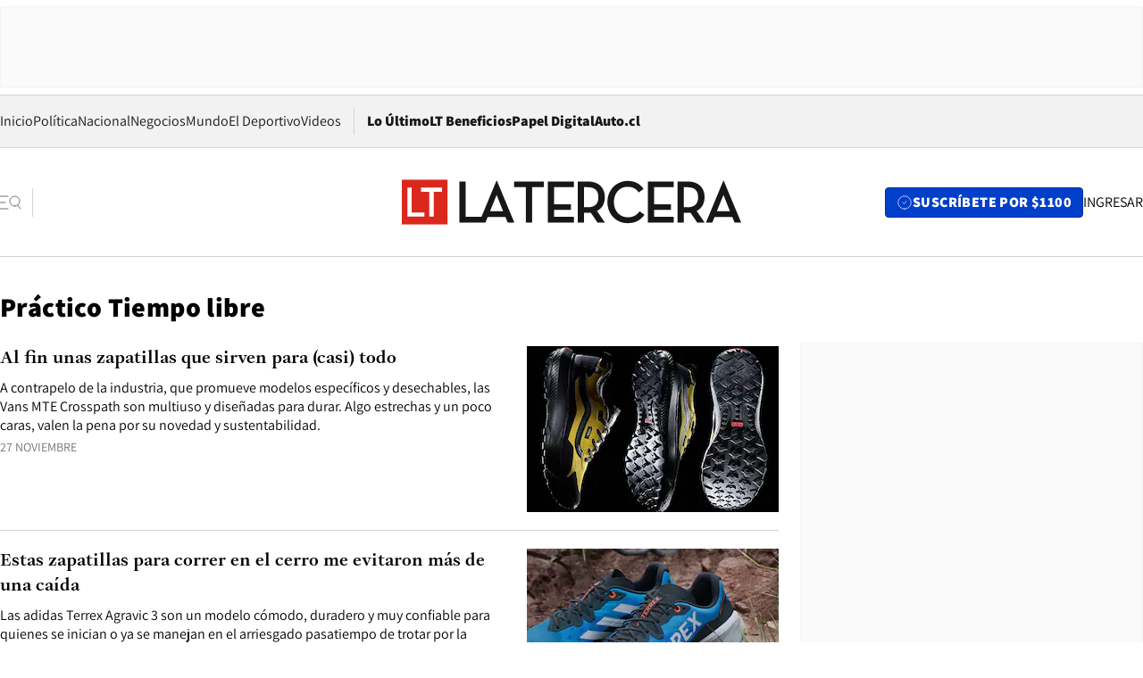

--- FILE ---
content_type: text/html; charset=utf-8
request_url: https://www.latercera.com/etiqueta/practico-tiempo-libre/page/2/
body_size: 67338
content:
<!DOCTYPE html><html lang="es"><head><meta charSet="UTF-8"/><meta name="viewport" content="width=device-width, initial-scale=1"/><title>Práctico Tiempo libre - La Tercera</title><meta name="robots" content="index, follow, max-image-preview:large"/><meta property="og:site_name" content="La Tercera"/><meta property="og:type" content="website"/><meta property="og:url" content="https://www.latercera.com/etiqueta/practico-tiempo-libre/page/2/"/><meta name="description" content="Noticias de última hora de Chile, América Latina y el mundo. Contenidos exclusivos de política, internacional, economía, opinión, cultura, espectáculos y tendencias. Novedades de la actualidad local y contenidos interactivos de La Tercera."/><meta property="og:description" content="Noticias de última hora de Chile, América Latina y el mundo. Contenidos exclusivos de política, internacional, economía, opinión, cultura, espectáculos y tendencias. Novedades de la actualidad local y contenidos interactivos de La Tercera."/><meta name="twitter:description" content="Noticias de última hora de Chile, América Latina y el mundo. Contenidos exclusivos de política, internacional, economía, opinión, cultura, espectáculos y tendencias. Novedades de la actualidad local y contenidos interactivos de La Tercera."/><meta property="og:title" content="Práctico Tiempo libre - La Tercera"/><meta name="twitter:title" content="Práctico Tiempo libre - La Tercera"/><meta name="author" content="La Tercera"/><meta name="keywords" content="noticias, noticias de Chile, La Tercera, la tercera chile, la tercera noticias"/><meta property="og:image" content="https://www.latercera.com/resizer/v2/LNTX4CAJLZGAFJCQTL2EWO7STA.jpg?auth=9d190a9c367914860440827b4cabd17409892544b709bb1efa29e47eb3112d08&amp;height=630&amp;width=1200&amp;focal=600%2C315"/><meta name="twitter:image" content="https://www.latercera.com/resizer/v2/LNTX4CAJLZGAFJCQTL2EWO7STA.jpg?auth=9d190a9c367914860440827b4cabd17409892544b709bb1efa29e47eb3112d08&amp;height=630&amp;width=1200&amp;focal=600%2C315"/><meta property="og:image:alt" content="La tecera chile"/><meta name="twitter:image:alt" content="La tecera chile"/><meta property="og:image:width" content="1200"/><meta property="og:image:height" content="630"/><meta name="twitter:card" content="summary_large_image"/><meta name="twitter:site" content="@latercera"/><link rel="canonical" href="https://www.latercera.com/"/><link rel="icon" type="image/x-icon" href="/pf/resources/favicon/la-tercera/favicon.ico?d=1087&amp;mxId=00000000"/><link as="font" crossorigin="" fetchpriority="high" href="/pf/resources/fonts/JolyHeadline-Bold.woff2?d=1087&amp;mxId=00000000" rel="preload" type="font/woff2"/><link as="font" crossorigin="" fetchpriority="high" href="/pf/resources/fonts/Assistant-ExtraBold.woff2?d=1087&amp;mxId=00000000" rel="preload" type="font/woff2"/><link as="font" crossorigin="" fetchpriority="high" href="/pf/resources/fonts/Assistant-Regular.woff2?d=1087&amp;mxId=00000000" rel="preload" type="font/woff2"/><link rel="preload" href="/pf/resources/styles/la-tercera/css/tag.css?d=1087&amp;mxId=00000000" as="style"/><link rel="stylesheet" href="/pf/resources/styles/la-tercera/css/tag.css?d=1087&amp;mxId=00000000" media="screen"/><script type="application/ld+json">{"@type":"NewsMediaOrganization","@context":"https://schema.org","description":"Noticias de última hora de Chile, América Latina y el mundo. Contenidos exclusivos de política, internacional, economía, opinión, cultura, espectáculos y tendencias. Novedades de la actualidad local y contenidos interactivos de La Tercera.","email":"contacto@grupocopesa.com","ethicsPolicy":"https://canaldenuncias.grupocopesa.cl/gobierno-corporativo/view.php?file=CodigoEtica.pdf","logo":{"@type":"ImageObject","url":"https://www.latercera.com/resizer/iZiSxC1F0QnCJrbYAVDHcpm1csU=/arc-anglerfish-arc2-prod-copesa/public/OMY53THTHFDXZHC46CCUJ3XFWE.png","height":50,"width":400},"name":"La Tercera","publishingPrinciples":"https://canaldenuncias.grupocopesa.cl/gobierno-corporativo/view.php?file=CodigoEtica.pdf","sameAs":["https://www.facebook.com/laterceracom","https://www.instagram.com/laterceracom/","https://www.tiktok.com/@latercera","https://twitter.com/latercera","https://www.youtube.com/user/latercera"],"url":"https://www.latercera.com","address":{"@type":"PostalAddress","contactType":"contacto@grupocopesa.com","streetAddress":" Av. Apoquindo 4660, Las Condes","addressLocality":"Santiago","addressRegion":"Metropolitana","postalCode":"7560969","addressCountry":"CL"}}</script><script type="application/ld+json">{"@type":"WebSite","@context":"https://schema.org","url":"https://www.latercera.com","potentialAction":{"@type":"SearchAction","target":"https://www.latercera.com/search/?q={search_term_string}","query-input":"required name=search_term_string"}}</script><script type="text/javascript">window.__IDENTITY_CONFIG__ = {"apiOrigin":"https://api.latercera.com","cookieDomain":".latercera.com","env":"production"};</script><script type="application/javascript" id="polyfill-script">if(!Array.prototype.includes||!(window.Object && window.Object.assign)||!window.Promise||!window.Symbol||!window.fetch){document.write('<script type="application/javascript" src="/pf/dist/engine/polyfill.js?d=1087&mxId=00000000" defer=""><\/script>')}</script><script id="fusion-engine-react-script" type="application/javascript" src="/pf/dist/engine/react.js?d=1087&amp;mxId=00000000" defer=""></script><script id="fusion-engine-combinations-script" type="application/javascript" src="/pf/dist/components/combinations/base-type.js?d=1087&amp;mxId=00000000" defer=""></script><script data-integration="gtm-head">
	(function(w,d,s,l,i){w[l]=w[l]||[];w[l].push({'gtm.start':
		new Date().getTime(),event:'gtm.js'});var f=d.getElementsByTagName(s)[0],
		j=d.createElement(s),dl=l!='dataLayer'?'&l='+l:'';j.async=true;j.src=
		'https://www.googletagmanager.com/gtm.js?id='+i+dl;f.parentNode.insertBefore(j,f);
		})(window,document,'script','dataLayer','GTM-T2QV7ZXP');
	</script><script defer="" data-integration="marfeel">
		!(function () {
			"use strict";
			function e(e) {
				var t = !(arguments.length > 1 && void 0 !== arguments[1]) || arguments[1],
					c = document.createElement("script");
				(c.src = e),
					t
						? (c.type = "module")
						: ((c.async = !0), (c.type = "text/javascript"), c.setAttribute("nomodule", ""));
				var n = document.getElementsByTagName("script")[0];
				n.parentNode.insertBefore(c, n);
			}
			!(function (t, c) {
				!(function (t, c, n) {
					var a, o, r;
					(n.accountId = c),
						(null !== (a = t.marfeel) && void 0 !== a) || (t.marfeel = {}),
						(null !== (o = (r = t.marfeel).cmd) && void 0 !== o) || (r.cmd = []),
						(t.marfeel.config = n);
					var i = "https://sdk.mrf.io/statics";
					e("".concat(i, "/marfeel-sdk.js?id=").concat(c), !0),
						e("".concat(i, "/marfeel-sdk.es5.js?id=").concat(c), !1);
				})(t, c, arguments.length > 2 && void 0 !== arguments[2] ? arguments[2] : {});
			})(window, 10372, {} /* Config */);
		})();</script><script defer="" type="text/javascript">
		(function() {
			function getCookie(name) {
				var cookieArray = document.cookie.split('; ');
				var cookieValue = null;
				for (var i = 0; i < cookieArray.length; i++) {
					var cookiePair = cookieArray[i].split('=');
					if (name === cookiePair[0]) {
						cookieValue = decodeURIComponent(cookiePair[1]);
						break;
					}
				}
				return cookieValue;
			}

			var isLoggedIn = window.localStorage.getItem('ltsess');
			var isPremium = getCookie('ltprm');

			if (isLoggedIn == 'true') {
				window.marfeel.cmd.push(['compass', function(compass) {
					compass.setUserType(2);
				}]);
			}
			if (isPremium != 'false' && isPremium) {
				window.marfeel.cmd.push(['compass', function(compass) {
					compass.setUserType(3);
				}]);
			}
		})();</script><script async="" data-integration="comscore" src="https://sb.scorecardresearch.com/beacon.js"></script><script defer="" data-integration="comscore">
	var _comscore = _comscore || [];
	_comscore.push({ c1: "2", c2: "6906468", options: {enableFirstPartyCookie: true,bypassUserConsentRequirementFor1PCookie: true}});
	(function() {
              var s = document.createElement("script"), el = document.getElementsByTagName("script")[0]; s.async = true;
              s.src = "https://sb.scorecardresearch.com/cs/6906468/beacon.js";
              el.parentNode.insertBefore(s, el);
            })();
	</script>
<script>(window.BOOMR_mq=window.BOOMR_mq||[]).push(["addVar",{"rua.upush":"false","rua.cpush":"true","rua.upre":"false","rua.cpre":"true","rua.uprl":"false","rua.cprl":"false","rua.cprf":"false","rua.trans":"SJ-ecaee28c-7677-452a-9867-fe404126ae5c","rua.cook":"false","rua.ims":"false","rua.ufprl":"false","rua.cfprl":"true","rua.isuxp":"false","rua.texp":"norulematch","rua.ceh":"false","rua.ueh":"false","rua.ieh.st":"0"}]);</script>
                              <script>!function(e){var n="https://s.go-mpulse.net/boomerang/";if("False"=="True")e.BOOMR_config=e.BOOMR_config||{},e.BOOMR_config.PageParams=e.BOOMR_config.PageParams||{},e.BOOMR_config.PageParams.pci=!0,n="https://s2.go-mpulse.net/boomerang/";if(window.BOOMR_API_key="ZZ6GQ-CZGQY-PFVX5-D656L-P96M7",function(){function e(){if(!o){var e=document.createElement("script");e.id="boomr-scr-as",e.src=window.BOOMR.url,e.async=!0,i.parentNode.appendChild(e),o=!0}}function t(e){o=!0;var n,t,a,r,d=document,O=window;if(window.BOOMR.snippetMethod=e?"if":"i",t=function(e,n){var t=d.createElement("script");t.id=n||"boomr-if-as",t.src=window.BOOMR.url,BOOMR_lstart=(new Date).getTime(),e=e||d.body,e.appendChild(t)},!window.addEventListener&&window.attachEvent&&navigator.userAgent.match(/MSIE [67]\./))return window.BOOMR.snippetMethod="s",void t(i.parentNode,"boomr-async");a=document.createElement("IFRAME"),a.src="about:blank",a.title="",a.role="presentation",a.loading="eager",r=(a.frameElement||a).style,r.width=0,r.height=0,r.border=0,r.display="none",i.parentNode.appendChild(a);try{O=a.contentWindow,d=O.document.open()}catch(_){n=document.domain,a.src="javascript:var d=document.open();d.domain='"+n+"';void(0);",O=a.contentWindow,d=O.document.open()}if(n)d._boomrl=function(){this.domain=n,t()},d.write("<bo"+"dy onload='document._boomrl();'>");else if(O._boomrl=function(){t()},O.addEventListener)O.addEventListener("load",O._boomrl,!1);else if(O.attachEvent)O.attachEvent("onload",O._boomrl);d.close()}function a(e){window.BOOMR_onload=e&&e.timeStamp||(new Date).getTime()}if(!window.BOOMR||!window.BOOMR.version&&!window.BOOMR.snippetExecuted){window.BOOMR=window.BOOMR||{},window.BOOMR.snippetStart=(new Date).getTime(),window.BOOMR.snippetExecuted=!0,window.BOOMR.snippetVersion=12,window.BOOMR.url=n+"ZZ6GQ-CZGQY-PFVX5-D656L-P96M7";var i=document.currentScript||document.getElementsByTagName("script")[0],o=!1,r=document.createElement("link");if(r.relList&&"function"==typeof r.relList.supports&&r.relList.supports("preload")&&"as"in r)window.BOOMR.snippetMethod="p",r.href=window.BOOMR.url,r.rel="preload",r.as="script",r.addEventListener("load",e),r.addEventListener("error",function(){t(!0)}),setTimeout(function(){if(!o)t(!0)},3e3),BOOMR_lstart=(new Date).getTime(),i.parentNode.appendChild(r);else t(!1);if(window.addEventListener)window.addEventListener("load",a,!1);else if(window.attachEvent)window.attachEvent("onload",a)}}(),"".length>0)if(e&&"performance"in e&&e.performance&&"function"==typeof e.performance.setResourceTimingBufferSize)e.performance.setResourceTimingBufferSize();!function(){if(BOOMR=e.BOOMR||{},BOOMR.plugins=BOOMR.plugins||{},!BOOMR.plugins.AK){var n="true"=="true"?1:0,t="",a="clomt5qx3siba2lzvw7a-f-c8786b0f3-clientnsv4-s.akamaihd.net",i="false"=="true"?2:1,o={"ak.v":"39","ak.cp":"930542","ak.ai":parseInt("595896",10),"ak.ol":"0","ak.cr":10,"ak.ipv":4,"ak.proto":"h2","ak.rid":"c7837c7","ak.r":50796,"ak.a2":n,"ak.m":"dscr","ak.n":"ff","ak.bpcip":"18.220.201.0","ak.cport":54998,"ak.gh":"23.209.83.208","ak.quicv":"","ak.tlsv":"tls1.3","ak.0rtt":"","ak.0rtt.ed":"","ak.csrc":"-","ak.acc":"","ak.t":"1769582014","ak.ak":"hOBiQwZUYzCg5VSAfCLimQ==sXS3UGTlp6oASWYfcagQaQfPW0jy3AjnVH+OPoZINhgr/A7X0t9VDDD1Tehw6i/0G45hrBlDFiBmzt6H0KE0SjwpGxZp6M6/QnUXLpvES47cSLYFqv2H/spWwh5wj2t5p55o0arv06PXxQtNvV4DFgqSfc8UCM9/7fDhN19vN/1c6Qej068mvBAPWMDPKM0DP7Y8y1qSVhbVcdZAAFwEZQfQISTmgti0d+uvxS4nYTZ+Vaqiw2RIqt2dzOC+s9/CHRkYuYUd0o1wCclz7P8i8WUh42+Pof8Jz6nv7algAi73GdQM2+2xrW6kYQXQdbAuGKd5zdLR9BejPNuVbXc43bfSiOosR46FRCT7W70yzpr6lhWoslUniO6Z9OkrNaFC65T0eIDAXlpV6mJQdkWf4sV/OZv2oI8mcSCtnMHMiqE=","ak.pv":"36","ak.dpoabenc":"","ak.tf":i};if(""!==t)o["ak.ruds"]=t;var r={i:!1,av:function(n){var t="http.initiator";if(n&&(!n[t]||"spa_hard"===n[t]))o["ak.feo"]=void 0!==e.aFeoApplied?1:0,BOOMR.addVar(o)},rv:function(){var e=["ak.bpcip","ak.cport","ak.cr","ak.csrc","ak.gh","ak.ipv","ak.m","ak.n","ak.ol","ak.proto","ak.quicv","ak.tlsv","ak.0rtt","ak.0rtt.ed","ak.r","ak.acc","ak.t","ak.tf"];BOOMR.removeVar(e)}};BOOMR.plugins.AK={akVars:o,akDNSPreFetchDomain:a,init:function(){if(!r.i){var e=BOOMR.subscribe;e("before_beacon",r.av,null,null),e("onbeacon",r.rv,null,null),r.i=!0}return this},is_complete:function(){return!0}}}}()}(window);</script></head><body><div id="fusion-app"><div class="article-right-rail "><header class="article-right-rail__header"><div class="ads-block  show  isItt   " style="--adBackgroundColor:#FAFAFA;--adBorderColor:#f5f5f5"><div class="ads-block__container" id="arcad-feature-f0fIu90PQd7n6eq-6bc8d51ad9525"><div class="ads-block__unit-wrapper" style="max-width:800px" data-testid="ad-block-unit-wrapper"><div style="height:480"></div></div></div></div><div class="masthead"><div></div><div class="masthead__wrapper"><div class="masthead__ad" id="masthead__ad"><div class="ads-block  show    ad-background " style="--adBackgroundColor:#FAFAFA;--adBorderColor:#f5f5f5"><div class="ads-block__container" id="arcad-feature-f0frkZaMbXTYKF-d888d93fe12f5"><div class="ads-block__unit-wrapper m50 d90" style="max-width:970px" data-testid="ad-block-unit-wrapper"><div style="height:50"></div></div></div></div></div><nav class="masthead__nav"><ul class="masthead__nav-list"><li class="masthead__nav-list-item"><a class="base-link" href="/" target="_self">Inicio</a></li><li class="masthead__nav-list-item"><a class="base-link" href="/canal/politica/" target="_self">Política</a></li><li class="masthead__nav-list-item"><a class="base-link" href="/canal/nacional/" target="_self">Nacional</a></li><li class="masthead__nav-list-item"><a class="base-link" href="/canal/pulso/" target="_self">Negocios</a></li><li class="masthead__nav-list-item"><a class="base-link" href="/canal/mundo/" target="_self">Mundo</a></li><li class="masthead__nav-list-item"><a class="base-link" href="/canal/el-deportivo/" target="_self">El Deportivo</a></li><li class="masthead__nav-list-item"><a class="base-link" href="https://www.latercera.com/videos/" target="_self">Videos</a></li></ul><div class="masthead__nav-divider"></div><ul class="masthead__nav-list-extra"><li class="masthead__nav-list-extra-item"><a class="base-link" href="/lo-ultimo/" target="_self">Lo Último</a></li><li class="masthead__nav-list-extra-item"><a class="base-link" href="/club-la-tercera/" target="_self">LT Beneficios</a></li><li class="masthead__nav-list-extra-item"><a class="base-link" href="https://kiosco.latercera.com/library/" rel="noopener noreferrer" target="_blank">Papel Digital<span class="visually-hidden">Opens in new window</span></a></li><li class="masthead__nav-list-extra-item"><a class="base-link" href="https://www.latercera.com/auto/" target="_self">Auto.cl</a></li></ul></nav><header class="masthead__main"><input type="checkbox" id="masthead-modal-toggle" class="masthead__modal-checkbox" hidden=""/><button type="button" class="masthead__main-search" aria-label="Abrir menú lateral"><svg class="search-icon" width="24" height="24" viewBox="0 0 24 24" fill="none" xmlns="http://www.w3.org/2000/svg"><g clip-path="url(#clip0_1003_273)"><path d="M9 5H0" stroke="#404040" stroke-linecap="round" stroke-linejoin="round"></path><path d="M6 12H0" stroke="#404040" stroke-linecap="round" stroke-linejoin="round"></path><path d="M9 19H0" stroke="#404040" stroke-linecap="round" stroke-linejoin="round"></path><path d="M16.5 16C19.5376 16 22 13.5376 22 10.5C22 7.46243 19.5376 5 16.5 5C13.4624 5 11 7.46243 11 10.5C11 13.5376 13.4624 16 16.5 16Z" stroke="#404040" stroke-linecap="round" stroke-linejoin="round"></path><path d="M23 19L19.8388 14.8661" stroke="#404040" stroke-linecap="round" stroke-linejoin="round"></path></g><defs><clipPath id="clip0_1003_273"><rect width="24" height="24" fill="white"></rect></clipPath></defs></svg></button><div class="masthead__modal-container"><div class="masthead__modal"><div class="masthead__modal__close-row"><button type="button" class="masthead__modal__close-btn" aria-label="Cerrar modal"><span>CERRAR</span><svg class="close-icon" width="18" height="18" viewBox="6 6 12 12" fill="none" xmlns="http://www.w3.org/2000/svg"><path d="M18 6L6 18" stroke="#737373" stroke-linecap="round" stroke-linejoin="round"></path><path d="M6 6L18 18" stroke="#737373" stroke-linecap="round" stroke-linejoin="round"></path></svg></button></div><a class="base-link masthead__modal__cta azul" href="/compra-suscripcion/?utm_content=&amp;utm_element=boton_menu" target="_self">SUSCRÍBETE POR $1100</a><div class="masthead__modal__search"><input type="text" name="search" placeholder="Buscar en La Tercera" class="masthead__modal__search-input" value=""/><button><svg width="32" height="32" viewBox="0 0 24 24" fill="none" xmlns="http://www.w3.org/2000/svg"><path d="M16.5 16C19.5376 16 22 13.5376 22 10.5C22 7.46243 19.5376 5 16.5 5C13.4624 5 11 7.46243 11 10.5C11 13.5376 13.4624 16 16.5 16Z" stroke="#404040" stroke-linecap="round" stroke-linejoin="round"></path><path d="M23 19L19.8388 14.8661" stroke="#404040" stroke-linecap="round" stroke-linejoin="round"></path></svg></button></div><div class="first-group"><div class="first-group__section"><a aria-label="La Tercera" class="base-link" href="/" target="_self"><span class="first-group__section__title">La Tercera</span></a><ul class="first-group__list"><li><a aria-label="Portada" class="base-link" href="https://www.latercera.com/" target="_self"><span>Portada</span></a></li><li><a aria-label="Lo Último" class="base-link" href="https://www.latercera.com/lo-ultimo/" target="_self"><span>Lo Último</span></a></li><li><a aria-label="Papel Digital" class="base-link" href="https://kiosco.latercera.com/library" rel="noopener noreferrer" target="_blank"><span>Papel Digital</span><span class="visually-hidden">Opens in new window</span></a></li><li><a aria-label="Newsletters" class="base-link" href="https://www.latercera.com/newsletters/" target="_self"><span>Newsletters</span></a></li></ul></div><div class="first-group__section"><span class="first-group__section__title">Ciencia y Tecnología</span><ul class="first-group__list"><li><a aria-label="Tendencias" class="base-link" href="/canal/tendencias/" target="_self"><span>Tendencias</span></a></li><li><a aria-label="Tecnología" class="base-link" href="/etiqueta/tecnologia/" target="_self"><span>Tecnología</span></a></li><li><a aria-label="Ciencia" class="base-link" href="/etiqueta/ciencia/" target="_self"><span>Ciencia</span></a></li><li><a aria-label="Medioambiente" class="base-link" href="/etiqueta/medioambiente/" target="_self"><span>Medioambiente</span></a></li></ul></div><div class="first-group__section"><a aria-label="Chile" class="base-link" href="/canal/nacional/" target="_self"><span class="first-group__section__title">Chile</span></a><ul class="first-group__list"><li><a aria-label="Política" class="base-link" href="/canal/politica/" target="_self"><span>Política</span></a></li><li><a aria-label="Nacional" class="base-link" href="/canal/nacional/" target="_self"><span>Nacional</span></a></li><li><a aria-label="Servicios" class="base-link" href="/canal/servicios/" target="_self"><span>Servicios</span></a></li><li><a aria-label="Educación" class="base-link" href="https://www.latercera.com/canal/educaLT/" target="_self"><span>Educación</span></a></li><li><a aria-label="Presidenciales" class="base-link" href="/etiqueta/presidenciales/" target="_self"><span>Presidenciales</span></a></li><li><a aria-label="Congreso" class="base-link" href="/etiqueta/congreso/" target="_self"><span>Congreso</span></a></li><li><a aria-label="Desde la redacción" class="base-link" href="/etiqueta/desde-la-redaccion/" target="_self"><span>Desde la redacción</span></a></li></ul></div><div class="first-group__section"><a aria-label="Negocios" class="base-link" href="/canal/pulso/" target="_self"><span class="first-group__section__title">Negocios</span></a><ul class="first-group__list"><li><a aria-label="Pulso" class="base-link" href="/canal/pulso/" target="_self"><span>Pulso</span></a></li><li><a aria-label="Minería" class="base-link" href="/etiqueta/mineria/" target="_self"><span>Minería</span></a></li><li><a aria-label="Emprendimiento" class="base-link" href="https://www.latercera.com/canal/pulso-hub-emprende/" target="_self"><span>Emprendimiento</span></a></li><li><a aria-label="Sustentabilidad" class="base-link" href="https://www.latercera.com/canal/pulso-hub-sustentabilidad/" target="_self"><span>Sustentabilidad</span></a></li><li><a aria-label="Money Talks" class="base-link" href="/etiqueta/money-talks/" target="_self"><span>Money Talks</span></a></li><li><a aria-label="Red Activa" class="base-link" href="https://www.latercera.com/canal/pulso-red-activa/" target="_self"><span>Red Activa</span></a></li><li><a aria-label="Motores" class="base-link" href="https://www.latercera.com/canal/mtonline/" target="_self"><span>Motores</span></a></li></ul></div><div class="first-group__section"><a aria-label="Opinión" class="base-link" href="/opinion/" target="_self"><span class="first-group__section__title">Opinión</span></a><ul class="first-group__list"><li><a aria-label="Editorial" class="base-link" href="/canal/editorial/" target="_self"><span>Editorial</span></a></li><li><a aria-label="Columnas" class="base-link" href="/canal/opinion/" target="_self"><span>Columnas</span></a></li><li><a aria-label="Cartas al Director" class="base-link" href="/canal/cartas-al-director/" target="_self"><span>Cartas al Director</span></a></li></ul></div><div class="first-group__section"><span class="first-group__section__title">Cultura y Entretención</span><ul class="first-group__list"><li><a aria-label="Culto" class="base-link" href="/canal/culto/" target="_self"><span>Culto</span></a></li><li><a aria-label="Finde" class="base-link" href="https://www.latercera.com/canal/finde/" target="_self"><span>Finde</span></a></li><li><a aria-label="La Cuarta" class="base-link" href="https://www.lacuarta.com/" rel="noopener noreferrer" target="_blank"><span>La Cuarta</span><span class="visually-hidden">Opens in new window</span></a></li><li><a aria-label="Glamorama" class="base-link" href="https://www.lacuarta.com/glamorama/" rel="noopener noreferrer" target="_blank"><span>Glamorama</span><span class="visually-hidden">Opens in new window</span></a></li></ul></div><div class="first-group__section"><span class="first-group__section__title">Sociedad</span><ul class="first-group__list"><li><a aria-label="Paula" class="base-link" href="https://www.latercera.com/canal/paula/" target="_self"><span>Paula</span></a></li><li><a aria-label="Sociales" class="base-link" href="https://www.latercera.com/canal/sociales/" target="_self"><span>Sociales</span></a></li><li><a aria-label="Board" class="base-link" href="https://www.latercera.com/lt-board/" target="_self"><span>Board</span></a></li></ul></div><div class="first-group__section"><a aria-label="El Deportivo" class="base-link" href="/canal/el-deportivo/" target="_self"><span class="first-group__section__title">El Deportivo</span></a><ul class="first-group__list"><li><a aria-label="Fútbol Chileno" class="base-link" href="/etiqueta/futbol-chileno/" target="_self"><span>Fútbol Chileno</span></a></li><li><a aria-label="Fórmula 1" class="base-link" href="/etiqueta/formula-1/" target="_self"><span>Fórmula 1</span></a></li><li><a aria-label="Tenis" class="base-link" href="/etiqueta/tenis/" target="_self"><span>Tenis</span></a></li></ul></div><div class="first-group__section"><a aria-label="Mundo" class="base-link" href="/canal/mundo/" target="_self"><span class="first-group__section__title">Mundo</span></a><ul class="first-group__list"></ul></div></div><div class="second-group"><div class="second-group__section"><span class="second-group__section__title">Ediciones</span><ul class="second-group__list"><li><a aria-label="La Tercera PM" class="base-link" href="https://www.latercera.com/etiqueta/la-tercera-pm" target="_self"><span>La Tercera PM</span></a></li><li><a aria-label="La Tercera Sábado" class="base-link" href="https://www.latercera.com/canal/lt-sabado/" target="_self"><span>La Tercera Sábado</span></a></li><li><a aria-label="La Tercera Domingo" class="base-link" href="https://www.latercera.com/canal/lt-domingo/" target="_self"><span>La Tercera Domingo</span></a></li></ul></div><div class="second-group__section"><span class="second-group__section__title">Suscripciones</span><ul class="second-group__list"><li><a aria-label="LT Beneficios" class="base-link" href="/club-la-tercera/" target="_self"><span>LT Beneficios</span></a></li><li><a aria-label="Corporativas" class="base-link" href="/suscripcionempresas/" target="_self"><span>Corporativas</span></a></li><li><a aria-label="Universidades" class="base-link" href="https://suscripciondigital.latercera.com/campaign/plan-universitario" rel="noopener noreferrer" target="_blank"><span>Universidades</span><span class="visually-hidden">Opens in new window</span></a></li></ul></div><div class="second-group__section"><span class="second-group__section__title">Redes sociales</span><ul class="second-group__list"><li><a aria-label="X" class="base-link" href="https://x.com/latercera" rel="noopener noreferrer" target="_blank"><span>X</span><span class="visually-hidden">Opens in new window</span></a></li><li><a aria-label="Instagram" class="base-link" href="https://www.instagram.com/laterceracom/" rel="noopener noreferrer" target="_blank"><span>Instagram</span><span class="visually-hidden">Opens in new window</span></a></li><li><a aria-label="Facebook" class="base-link" href="https://www.facebook.com/laterceracom" rel="noopener noreferrer" target="_blank"><span>Facebook</span><span class="visually-hidden">Opens in new window</span></a></li><li><a aria-label="YouTube" class="base-link" href="https://www.youtube.com/user/latercera" rel="noopener noreferrer" target="_blank"><span>YouTube</span><span class="visually-hidden">Opens in new window</span></a></li><li><a aria-label="TikTok" class="base-link" href="https://www.tiktok.com/@latercera" rel="noopener noreferrer" target="_blank"><span>TikTok</span><span class="visually-hidden">Opens in new window</span></a></li><li><a aria-label="Linkedin" class="base-link" href="https://cl.linkedin.com/company/la-tercera" rel="noopener noreferrer" target="_blank"><span>Linkedin</span><span class="visually-hidden">Opens in new window</span></a></li></ul></div><div class="second-group__section"><span class="second-group__section__title">Grupo Copesa</span><ul class="second-group__list"><li><a aria-label="Auto.cl" class="base-link" href="https://www.latercera.com/auto/" target="_self"><span>Auto.cl</span></a></li><li><a aria-label="La Cuarta" class="base-link" href="https://www.lacuarta.com/" rel="noopener noreferrer" target="_blank"><span>La Cuarta</span><span class="visually-hidden">Opens in new window</span></a></li><li><a aria-label="Glamorama" class="base-link" href="https://glamorama.latercera.com/" rel="noopener noreferrer" target="_blank"><span>Glamorama</span><span class="visually-hidden">Opens in new window</span></a></li></ul></div></div><ul class="third-group-list"><li><a aria-label="Quiénes somos" class="base-link" href="/quienes-somos/" target="_self"><span>Quiénes somos</span></a></li><li><a aria-label="Servicio al Suscriptor" class="base-link" href="/contacto/" target="_self"><span>Servicio al Suscriptor</span></a></li><li><a aria-label="Mi cuenta" class="base-link" href="/mi-cuenta/" target="_self"><span>Mi cuenta</span></a></li><li><a aria-label="Preguntas Frecuentes" class="base-link" href="/preguntas-frecuentes/" target="_self"><span>Preguntas Frecuentes</span></a></li></ul></div><label for="masthead-modal-toggle" class="masthead__modal-overlay"></label></div><a aria-label="Ir a la página de inicio" class="base-link masthead__main-logo" href="/" target="_self"><svg class="logo-lt-icon" width="160" height="22" viewBox="0 0 160 22" fill="none" role="img" aria-labelledby="logo-lt-title"><title id="logo-lt-title">Logo La Tercera</title><g clip-path="url(#clip0_1003_280)"><path class="logo-lt-icon__sub-background" d="M21.5335 0.467789H0V21.5322H21.5335V0.467789Z" fill="#da291c"></path><path class="logo-lt-icon__sub-text" d="M2.62355 4.2951H4.6836V15.8338H10.5866V17.7049H2.62355V4.2951Z" fill="#ffffff"></path><path class="logo-lt-icon__sub-text" d="M12.9515 6.17569H9.05312V4.2951H18.9007V6.17569H15.0115V17.7049H12.9515V6.17569Z" fill="#ffffff"></path><g class="logo-lt-icon__text" fill="#171717"><path d="M52.9238 4.0872H58.485V20.5683H61.4319V4.0872H66.9931V1.4128H52.9238V4.0872Z"></path><path d="M95.7136 8.73668C95.7136 4.31401 92.8776 1.4128 87.7321 1.4128H82.9377V20.5683H85.8845V16.0039H87.7321C88.2032 16.0039 88.6651 15.9755 89.0808 15.9188L92.2771 20.5683H95.7783L91.9723 15.1344C94.4296 13.9721 95.7229 11.6946 95.7229 8.73668H95.7136ZM87.6305 13.4145H85.8845V4.0872H87.6305C91.2056 4.0872 92.6836 5.83548 92.6836 8.73668C92.6836 11.6379 91.224 13.4145 87.6305 13.4145Z"></path><path d="M106.503 18.0924C102.734 18.0924 99.9815 15.1344 99.9815 10.9953C99.9815 6.8561 102.679 3.88875 106.402 3.88875C108.878 3.88875 110.467 4.79596 111.714 6.51589L113.977 4.88102C112.351 2.54682 109.958 1.1671 106.485 1.1671C101.145 1.1671 96.933 5.33462 96.933 10.9953C96.933 16.6559 101.062 20.8235 106.411 20.8235C110.042 20.8235 112.499 19.5288 114.43 16.9111L112.139 15.3046C110.734 17.1662 108.942 18.1018 106.522 18.1018L106.503 18.0924Z"></path><path d="M142.744 8.73668C142.744 4.31401 139.898 1.4128 134.753 1.4128H129.958V20.5683H132.915V16.0039H134.753C135.215 16.0039 135.686 15.9755 136.092 15.9188L139.289 20.5683H142.79L138.984 15.1344C141.441 13.9721 142.734 11.6946 142.734 8.73668H142.744ZM134.642 13.4145H132.924V4.0872H134.642C138.217 4.0872 139.714 5.83548 139.714 8.73668C139.714 11.6379 138.254 13.4145 134.642 13.4145Z"></path><path d="M151.769 1.02534H151.603L143.4 20.5777H146.374L147.455 17.9033H155.824L156.896 20.5777H160.009L151.769 1.02534ZM148.545 15.2195L151.658 7.64046L154.716 15.2195H148.545Z"></path><path d="M116.009 20.5683H128.203V17.8939H118.956V14.6525H126.901V12.0348H118.956V4.0872H128.203V1.4128H116.009V20.5683Z"></path><path d="M71.7875 14.6525H79.7413V12.0348H71.7875V4.0872H81.1363V1.4128H68.8406V20.5683H81.1455V17.8939H71.7875V14.6525Z"></path><path d="M44.6374 1.02534L37.552 17.8939H30.0878V1.42225H27.1409V20.5777H39.4088L40.4804 17.9033H48.8591L49.9307 20.5777H53.0439L44.8129 1.02534H44.6374ZM41.5889 15.2195L44.7021 7.64991L47.7598 15.2195H41.5981H41.5889Z"></path></g></g><defs><clipPath id="clip0_1003_280"><rect width="160" height="21.0644" fill="white" transform="translate(0 0.467789)"></rect></clipPath></defs></svg></a><div class="masthead__user-info"><a aria-label="Suscribirse" class="base-link masthead__user-info__subscribe azul" href="/compra-suscripcion/?utm_content=&amp;utm_element=boton_header" target="_self"><span class="masthead__user-info__subscribe-icon"><svg class="circlecheck-icon" xmlns="http://www.w3.org/2000/svg" width="25" height="24" viewBox="0 0 25 24" fill="none"><path d="M12.5 22C18.0228 22 22.5 17.5228 22.5 12C22.5 6.47715 18.0228 2 12.5 2C6.97715 2 2.5 6.47715 2.5 12C2.5 17.5228 6.97715 22 12.5 22Z" stroke="#262626" stroke-linecap="round" stroke-linejoin="round"></path><path d="M9.5 12L11.5 14L15.5 10" stroke="#262626" stroke-linecap="round" stroke-linejoin="round"></path></svg></span><span class="mobile-only" aria-hidden="false">SUSCRÍBETE</span><span class="desktop-only" aria-hidden="true">SUSCRÍBETE POR $1100</span></a><a aria-label="Iniciar sesión mobile" class="base-link masthead__user-info__signin masthead__user-info__signin--mobile" href="/usuario/logueo/" target="_self"><svg class="profile-icon" width="24" height="25" viewBox="0 0 24 25" fill="none" xmlns="http://www.w3.org/2000/svg"><path d="M19 21.1121V18.1121C19 17.0512 18.5786 16.0338 17.8284 15.2836C17.0783 14.5335 16.0609 14.1121 15 14.1121H9C7.93913 14.1121 6.92172 14.5335 6.17157 15.2836C5.42143 16.0338 5 17.0512 5 18.1121V21.1121" stroke="#404040" stroke-linecap="round" stroke-linejoin="round"></path><path d="M12 11.1121C14.2091 11.1121 16 9.3212 16 7.11206C16 4.90292 14.2091 3.11206 12 3.11206C9.79086 3.11206 8 4.90292 8 7.11206C8 9.3212 9.79086 11.1121 12 11.1121Z" stroke="#404040" stroke-linecap="round" stroke-linejoin="round"></path></svg></a><a aria-label="Iniciar sesión" class="base-link masthead__user-info__signin" href="/usuario/logueo/" target="_self">INGRESAR</a></div></header></div></div></header><div class="article-right-rail__top"></div><section class="article-right-rail__wrapper"><main class="article-right-rail__main"><div class="article-right-rail__heading"><div id="fusion-static-enter:f0fAaMeXiqup5Hs" style="display:none" data-fusion-component="f0fAaMeXiqup5Hs"></div><h1 class="sections-tags-title">Práctico Tiempo libre</h1><div id="fusion-static-exit:f0fAaMeXiqup5Hs" style="display:none" data-fusion-component="f0fAaMeXiqup5Hs"></div></div><div class="article-right-rail__body"><div id="c0fXEYEmcXTYV2" class="result-list"><div class="story-card-ctn"><span class="date">27 NOVIEMBRE</span><div class="story-card  normal"><div class="story-card__image"><a aria-label="Al fin unas zapatillas que sirven para (casi) todo" class="base-link story-card__image-anchor" href="/practico/noticia/al-fin-unas-zapatillas-que-sirven-para-casi-todo/QOLFUW74SBEAFBSVLIILOB7VNI/" target="_self"><img alt="Al fin unas zapatillas que sirven para (casi) todo" class="global-image" decoding="async" sizes="(min-width: 768px) 282px, (min-width: 600px) 768px, (min-width: 450px) 600px, (min-width: 375px) 450px, 375px" src="https://www.latercera.com/resizer/v2/SE655TDLJRC7TBMJCEORJFB6IQ.jpeg?auth=50e7d02036890e877766231f3598faa16fe50becf6b50e0cdb6ece2be803c906&amp;smart=true&amp;width=282&amp;height=186&amp;quality=70" srcSet="https://www.latercera.com/resizer/v2/SE655TDLJRC7TBMJCEORJFB6IQ.jpeg?auth=50e7d02036890e877766231f3598faa16fe50becf6b50e0cdb6ece2be803c906&amp;smart=true&amp;width=375&amp;height=248&amp;quality=70 375w, https://www.latercera.com/resizer/v2/SE655TDLJRC7TBMJCEORJFB6IQ.jpeg?auth=50e7d02036890e877766231f3598faa16fe50becf6b50e0cdb6ece2be803c906&amp;smart=true&amp;width=450&amp;height=297&amp;quality=70 450w, https://www.latercera.com/resizer/v2/SE655TDLJRC7TBMJCEORJFB6IQ.jpeg?auth=50e7d02036890e877766231f3598faa16fe50becf6b50e0cdb6ece2be803c906&amp;smart=true&amp;width=600&amp;height=396&amp;quality=70 600w, https://www.latercera.com/resizer/v2/SE655TDLJRC7TBMJCEORJFB6IQ.jpeg?auth=50e7d02036890e877766231f3598faa16fe50becf6b50e0cdb6ece2be803c906&amp;smart=true&amp;width=768&amp;height=507&amp;quality=70 768w, https://www.latercera.com/resizer/v2/SE655TDLJRC7TBMJCEORJFB6IQ.jpeg?auth=50e7d02036890e877766231f3598faa16fe50becf6b50e0cdb6ece2be803c906&amp;smart=true&amp;width=282&amp;height=186&amp;quality=70 282w" fetchpriority="low" loading="lazy"/></a></div><span class="story-card__description"><a aria-label="A contrapelo de la industria, que promueve modelos específicos y desechables, las Vans MTE Crosspath son multiuso y diseñadas para durar. Algo estrechas y un poco caras, valen la pena por su novedad y sustentabilidad." class="base-link" href="/practico/noticia/al-fin-unas-zapatillas-que-sirven-para-casi-todo/QOLFUW74SBEAFBSVLIILOB7VNI/" target="_self">A contrapelo de la industria, que promueve modelos específicos y desechables, las Vans MTE Crosspath son multiuso y diseñadas para durar. Algo estrechas y un poco caras, valen la pena por su novedad y sustentabilidad.</a></span><div class="story-card__overline undefined"><a aria-label="Práctico" class="base-link" href="/canal/practico/" target="_self">Práctico</a></div><h2 class="story-card__headline"><a aria-label="Al fin unas zapatillas que sirven para (casi) todo" class="base-link" href="/practico/noticia/al-fin-unas-zapatillas-que-sirven-para-casi-todo/QOLFUW74SBEAFBSVLIILOB7VNI/" target="_self">Al fin unas zapatillas que sirven para (casi) todo</a></h2><div class="story-card__byline"><span class="story-card__byline-label">Por </span><a aria-label="Cristóbal Bley" class="base-link" href="/autor/cristobal-bley/" target="_self"><span class="story-card__byline-name">Cristóbal Bley</span></a></div></div></div><div class="story-card-ctn"><span class="date">08 OCTUBRE</span><div class="story-card  normal"><div class="story-card__image"><a aria-label="Estas zapatillas para correr en el cerro me evitaron más de una caída " class="base-link story-card__image-anchor" href="/practico/noticia/estas-zapatillas-para-correr-en-el-cerro-me-evitaron-mas-de-una-caida/J3LFUESL5JHYVNUXKULDQYKT7A/" target="_self"><img alt="Estas zapatillas para correr en el cerro me evitaron más de una caída " class="global-image" decoding="async" sizes="(min-width: 768px) 282px, (min-width: 600px) 768px, (min-width: 450px) 600px, (min-width: 375px) 450px, 375px" src="https://www.latercera.com/resizer/v2/KMXX5QM7ERCOTKO66UGAWH76I4.png?auth=a79f61f175c15fd2cfd72f6c56982d2803d6c9bf3f900ba62e3df103572c8c11&amp;smart=true&amp;width=282&amp;height=186&amp;quality=70" srcSet="https://www.latercera.com/resizer/v2/KMXX5QM7ERCOTKO66UGAWH76I4.png?auth=a79f61f175c15fd2cfd72f6c56982d2803d6c9bf3f900ba62e3df103572c8c11&amp;smart=true&amp;width=375&amp;height=248&amp;quality=70 375w, https://www.latercera.com/resizer/v2/KMXX5QM7ERCOTKO66UGAWH76I4.png?auth=a79f61f175c15fd2cfd72f6c56982d2803d6c9bf3f900ba62e3df103572c8c11&amp;smart=true&amp;width=450&amp;height=297&amp;quality=70 450w, https://www.latercera.com/resizer/v2/KMXX5QM7ERCOTKO66UGAWH76I4.png?auth=a79f61f175c15fd2cfd72f6c56982d2803d6c9bf3f900ba62e3df103572c8c11&amp;smart=true&amp;width=600&amp;height=396&amp;quality=70 600w, https://www.latercera.com/resizer/v2/KMXX5QM7ERCOTKO66UGAWH76I4.png?auth=a79f61f175c15fd2cfd72f6c56982d2803d6c9bf3f900ba62e3df103572c8c11&amp;smart=true&amp;width=768&amp;height=507&amp;quality=70 768w, https://www.latercera.com/resizer/v2/KMXX5QM7ERCOTKO66UGAWH76I4.png?auth=a79f61f175c15fd2cfd72f6c56982d2803d6c9bf3f900ba62e3df103572c8c11&amp;smart=true&amp;width=282&amp;height=186&amp;quality=70 282w" fetchpriority="low" loading="lazy"/></a></div><span class="story-card__description"><a aria-label="Las adidas Terrex Agravic 3 son un modelo cómodo, duradero y muy confiable para quienes se inician o ya se manejan en el arriesgado pasatiempo de trotar por la montaña. Acá las probamos." class="base-link" href="/practico/noticia/estas-zapatillas-para-correr-en-el-cerro-me-evitaron-mas-de-una-caida/J3LFUESL5JHYVNUXKULDQYKT7A/" target="_self">Las adidas Terrex Agravic 3 son un modelo cómodo, duradero y muy confiable para quienes se inician o ya se manejan en el arriesgado pasatiempo de trotar por la montaña. Acá las probamos.</a></span><div class="story-card__overline undefined"><a aria-label="Práctico" class="base-link" href="/canal/practico/" target="_self">Práctico</a></div><h2 class="story-card__headline"><a aria-label="Estas zapatillas para correr en el cerro me evitaron más de una caída " class="base-link" href="/practico/noticia/estas-zapatillas-para-correr-en-el-cerro-me-evitaron-mas-de-una-caida/J3LFUESL5JHYVNUXKULDQYKT7A/" target="_self">Estas zapatillas para correr en el cerro me evitaron más de una caída </a></h2><div class="story-card__byline"><span class="story-card__byline-label">Por </span><a aria-label="Luis Gajardo" class="base-link" href="/autor/luis-gajardo/" target="_self"><span class="story-card__byline-name">Luis Gajardo</span></a></div></div></div><div class="story-card-ctn"><span class="date">23 AGOSTO</span><div class="story-card  normal"><div class="story-card__image"><a aria-label="Estas zapatillas son para correr pero dan ganas de llevarlas a una fiesta " class="base-link story-card__image-anchor" href="/practico/noticia/estas-zapatillas-son-para-correr-pero-dan-ganas-de-llevarlas-a-una-fiesta/G7YZMXOMZVGADGGHMNICTXKOPI/" target="_self"><img alt="Estas zapatillas son para correr pero dan ganas de llevarlas a una fiesta " class="global-image" decoding="async" sizes="(min-width: 768px) 282px, (min-width: 600px) 768px, (min-width: 450px) 600px, (min-width: 375px) 450px, 375px" src="https://www.latercera.com/resizer/v2/Y4UYGWVG4VERZPT2SCKVNHU4LU.jpg?auth=8efd892129016b9f16fd42dc98e53df53c0d62e2ca9a2080d02e7b4d5027bbd0&amp;smart=true&amp;width=282&amp;height=186&amp;quality=70" srcSet="https://www.latercera.com/resizer/v2/Y4UYGWVG4VERZPT2SCKVNHU4LU.jpg?auth=8efd892129016b9f16fd42dc98e53df53c0d62e2ca9a2080d02e7b4d5027bbd0&amp;smart=true&amp;width=375&amp;height=248&amp;quality=70 375w, https://www.latercera.com/resizer/v2/Y4UYGWVG4VERZPT2SCKVNHU4LU.jpg?auth=8efd892129016b9f16fd42dc98e53df53c0d62e2ca9a2080d02e7b4d5027bbd0&amp;smart=true&amp;width=450&amp;height=297&amp;quality=70 450w, https://www.latercera.com/resizer/v2/Y4UYGWVG4VERZPT2SCKVNHU4LU.jpg?auth=8efd892129016b9f16fd42dc98e53df53c0d62e2ca9a2080d02e7b4d5027bbd0&amp;smart=true&amp;width=600&amp;height=396&amp;quality=70 600w, https://www.latercera.com/resizer/v2/Y4UYGWVG4VERZPT2SCKVNHU4LU.jpg?auth=8efd892129016b9f16fd42dc98e53df53c0d62e2ca9a2080d02e7b4d5027bbd0&amp;smart=true&amp;width=768&amp;height=507&amp;quality=70 768w, https://www.latercera.com/resizer/v2/Y4UYGWVG4VERZPT2SCKVNHU4LU.jpg?auth=8efd892129016b9f16fd42dc98e53df53c0d62e2ca9a2080d02e7b4d5027bbd0&amp;smart=true&amp;width=282&amp;height=186&amp;quality=70 282w" fetchpriority="low" loading="lazy"/></a></div><span class="story-card__description"><a aria-label="Muy cómodas, ligeras y resistentes, resultan ideales para corredores de todo tipo. Aunque los colores chillones pueden causar sospechas, su diseño también las vuelve atractivas para la moda." class="base-link" href="/practico/noticia/estas-zapatillas-son-para-correr-pero-dan-ganas-de-llevarlas-a-una-fiesta/G7YZMXOMZVGADGGHMNICTXKOPI/" target="_self">Muy cómodas, ligeras y resistentes, resultan ideales para corredores de todo tipo. Aunque los colores chillones pueden causar sospechas, su diseño también las vuelve atractivas para la moda.</a></span><div class="story-card__overline undefined"><a aria-label="Práctico" class="base-link" href="/canal/practico/" target="_self">Práctico</a></div><h2 class="story-card__headline"><a aria-label="Estas zapatillas son para correr pero dan ganas de llevarlas a una fiesta " class="base-link" href="/practico/noticia/estas-zapatillas-son-para-correr-pero-dan-ganas-de-llevarlas-a-una-fiesta/G7YZMXOMZVGADGGHMNICTXKOPI/" target="_self">Estas zapatillas son para correr pero dan ganas de llevarlas a una fiesta </a></h2><div class="story-card__byline"><span class="story-card__byline-label">Por </span><a aria-label="Cristóbal Bley" class="base-link" href="/autor/cristobal-bley/" target="_self"><span class="story-card__byline-name">Cristóbal Bley</span></a></div></div></div><div class="story-card-ctn"><span class="date">02 ABRIL</span><div class="story-card  normal"><div class="story-card__image"><a aria-label="Karaoke: esto es lo que necesitas para armar el mejor equipo en casa " class="base-link story-card__image-anchor" href="/practico/noticia/karaoke-esto-es-lo-que-necesitas-para-armar-el-mejor-equipo-en-casa/BYKJ4MNQ7ZBH3PMLC3HHW4VJKY/" target="_self"><img alt="Karaoke: esto es lo que necesitas para armar el mejor equipo en casa " class="global-image" decoding="async" sizes="(min-width: 768px) 282px, (min-width: 600px) 768px, (min-width: 450px) 600px, (min-width: 375px) 450px, 375px" src="https://www.latercera.com/resizer/v2/ACWL46HHZBHTJJMMBQSWLBLX6A.jpeg?auth=e90b0d3f986aa95607570bd6a782ffad86bcb8c46ec45da34a880aa8b3d2530f&amp;smart=true&amp;width=282&amp;height=186&amp;quality=70" srcSet="https://www.latercera.com/resizer/v2/ACWL46HHZBHTJJMMBQSWLBLX6A.jpeg?auth=e90b0d3f986aa95607570bd6a782ffad86bcb8c46ec45da34a880aa8b3d2530f&amp;smart=true&amp;width=375&amp;height=248&amp;quality=70 375w, https://www.latercera.com/resizer/v2/ACWL46HHZBHTJJMMBQSWLBLX6A.jpeg?auth=e90b0d3f986aa95607570bd6a782ffad86bcb8c46ec45da34a880aa8b3d2530f&amp;smart=true&amp;width=450&amp;height=297&amp;quality=70 450w, https://www.latercera.com/resizer/v2/ACWL46HHZBHTJJMMBQSWLBLX6A.jpeg?auth=e90b0d3f986aa95607570bd6a782ffad86bcb8c46ec45da34a880aa8b3d2530f&amp;smart=true&amp;width=600&amp;height=396&amp;quality=70 600w, https://www.latercera.com/resizer/v2/ACWL46HHZBHTJJMMBQSWLBLX6A.jpeg?auth=e90b0d3f986aa95607570bd6a782ffad86bcb8c46ec45da34a880aa8b3d2530f&amp;smart=true&amp;width=768&amp;height=507&amp;quality=70 768w, https://www.latercera.com/resizer/v2/ACWL46HHZBHTJJMMBQSWLBLX6A.jpeg?auth=e90b0d3f986aa95607570bd6a782ffad86bcb8c46ec45da34a880aa8b3d2530f&amp;smart=true&amp;width=282&amp;height=186&amp;quality=70 282w" fetchpriority="low" loading="lazy"/></a></div><span class="story-card__description"><a aria-label="Dicen que el karaoke no solo divierte sino que también es terapéutico. Aunque existen lugares para hacerlo, nada mejor que poder cantar sin pudores en tu propio hogar. Aparte de personalidad, esto es lo que no te puede faltar." class="base-link" href="/practico/noticia/karaoke-esto-es-lo-que-necesitas-para-armar-el-mejor-equipo-en-casa/BYKJ4MNQ7ZBH3PMLC3HHW4VJKY/" target="_self">Dicen que el karaoke no solo divierte sino que también es terapéutico. Aunque existen lugares para hacerlo, nada mejor que poder cantar sin pudores en tu propio hogar. Aparte de personalidad, esto es lo que no te puede faltar.</a></span><div class="story-card__overline undefined"><a aria-label="Práctico" class="base-link" href="/canal/practico/" target="_self">Práctico</a></div><h2 class="story-card__headline"><a aria-label="Karaoke: esto es lo que necesitas para armar el mejor equipo en casa " class="base-link" href="/practico/noticia/karaoke-esto-es-lo-que-necesitas-para-armar-el-mejor-equipo-en-casa/BYKJ4MNQ7ZBH3PMLC3HHW4VJKY/" target="_self">Karaoke: esto es lo que necesitas para armar el mejor equipo en casa </a></h2><div class="story-card__byline"><span class="story-card__byline-label">Por </span><a aria-label="Nicolás Violani" class="base-link" href="/autor/nicolas-violani/" target="_self"><span class="story-card__byline-name">Nicolás Violani</span></a></div></div></div><div class="story-card-ctn"><span class="date">01 ABRIL</span><div class="story-card  normal"><div class="story-card__image"><a aria-label="¿No sabes qué hacer con tus libros? Guía para donar o vender tus tomos usados" class="base-link story-card__image-anchor" href="/practico/noticia/no-sabes-que-hacer-con-tus-libros-guia-para-donar-o-vender-tus-tomos-usados/UPHKCBNFHVEKZDZIP6JZM47NWA/" target="_self"><img alt="¿No sabes qué hacer con tus libros? Guía para donar o vender tus tomos usados" class="global-image" decoding="async" sizes="(min-width: 768px) 282px, (min-width: 600px) 768px, (min-width: 450px) 600px, (min-width: 375px) 450px, 375px" src="https://www.latercera.com/resizer/v2/UXIW2GIOJZC5BKPV4H7MHLKHHM.jpeg?auth=b3b22a5a2cca2f633b70d9d94e99c87493ffd38ae60e1e3934b1599c6a2edb4c&amp;smart=true&amp;width=282&amp;height=186&amp;quality=70" srcSet="https://www.latercera.com/resizer/v2/UXIW2GIOJZC5BKPV4H7MHLKHHM.jpeg?auth=b3b22a5a2cca2f633b70d9d94e99c87493ffd38ae60e1e3934b1599c6a2edb4c&amp;smart=true&amp;width=375&amp;height=248&amp;quality=70 375w, https://www.latercera.com/resizer/v2/UXIW2GIOJZC5BKPV4H7MHLKHHM.jpeg?auth=b3b22a5a2cca2f633b70d9d94e99c87493ffd38ae60e1e3934b1599c6a2edb4c&amp;smart=true&amp;width=450&amp;height=297&amp;quality=70 450w, https://www.latercera.com/resizer/v2/UXIW2GIOJZC5BKPV4H7MHLKHHM.jpeg?auth=b3b22a5a2cca2f633b70d9d94e99c87493ffd38ae60e1e3934b1599c6a2edb4c&amp;smart=true&amp;width=600&amp;height=396&amp;quality=70 600w, https://www.latercera.com/resizer/v2/UXIW2GIOJZC5BKPV4H7MHLKHHM.jpeg?auth=b3b22a5a2cca2f633b70d9d94e99c87493ffd38ae60e1e3934b1599c6a2edb4c&amp;smart=true&amp;width=768&amp;height=507&amp;quality=70 768w, https://www.latercera.com/resizer/v2/UXIW2GIOJZC5BKPV4H7MHLKHHM.jpeg?auth=b3b22a5a2cca2f633b70d9d94e99c87493ffd38ae60e1e3934b1599c6a2edb4c&amp;smart=true&amp;width=282&amp;height=186&amp;quality=70 282w" fetchpriority="low" loading="lazy"/></a></div><span class="story-card__description"><a aria-label="Si te dieron un ultimátum en casa, te falta espacio en el departamento o solo quieres deshacerte de ellos, acá te decimos dónde y cómo darles un buen destino." class="base-link" href="/practico/noticia/no-sabes-que-hacer-con-tus-libros-guia-para-donar-o-vender-tus-tomos-usados/UPHKCBNFHVEKZDZIP6JZM47NWA/" target="_self">Si te dieron un ultimátum en casa, te falta espacio en el departamento o solo quieres deshacerte de ellos, acá te decimos dónde y cómo darles un buen destino.</a></span><div class="story-card__overline undefined"><a aria-label="Práctico" class="base-link" href="/canal/practico/" target="_self">Práctico</a></div><h2 class="story-card__headline"><a aria-label="¿No sabes qué hacer con tus libros? Guía para donar o vender tus tomos usados" class="base-link" href="/practico/noticia/no-sabes-que-hacer-con-tus-libros-guia-para-donar-o-vender-tus-tomos-usados/UPHKCBNFHVEKZDZIP6JZM47NWA/" target="_self">¿No sabes qué hacer con tus libros? Guía para donar o vender tus tomos usados</a></h2><div class="story-card__byline"><span class="story-card__byline-label">Por </span><a aria-label="Nicolás Violani" class="base-link" href="/autor/nicolas-violani/" target="_self"><span class="story-card__byline-name">Nicolás Violani</span></a></div></div></div><div class="story-card-ctn"><span class="date">12 MARZO</span><div class="story-card  normal"><div class="story-card__image"><a aria-label="Este producto renovó el color de mi chaqueta solo metiéndola a la lavadora  " class="base-link story-card__image-anchor" href="/practico/noticia/este-producto-renovo-el-color-de-mi-chaqueta-solo-metiendola-a-la-lavadora/PWVS6E4RPJCO7N4IWMZWJI44Q4/" target="_self"><img alt="Este producto renovó el color de mi chaqueta solo metiéndola a la lavadora  " class="global-image" decoding="async" sizes="(min-width: 768px) 282px, (min-width: 600px) 768px, (min-width: 450px) 600px, (min-width: 375px) 450px, 375px" src="https://www.latercera.com/resizer/v2/EQII2IYILBEJTOYDYB76JYN3JU.jpeg?auth=2eda7f0d9c3096783d02a78febba4082387d3a3466eede910b18a18e1ac7b50f&amp;smart=true&amp;width=282&amp;height=186&amp;quality=70" srcSet="https://www.latercera.com/resizer/v2/EQII2IYILBEJTOYDYB76JYN3JU.jpeg?auth=2eda7f0d9c3096783d02a78febba4082387d3a3466eede910b18a18e1ac7b50f&amp;smart=true&amp;width=375&amp;height=248&amp;quality=70 375w, https://www.latercera.com/resizer/v2/EQII2IYILBEJTOYDYB76JYN3JU.jpeg?auth=2eda7f0d9c3096783d02a78febba4082387d3a3466eede910b18a18e1ac7b50f&amp;smart=true&amp;width=450&amp;height=297&amp;quality=70 450w, https://www.latercera.com/resizer/v2/EQII2IYILBEJTOYDYB76JYN3JU.jpeg?auth=2eda7f0d9c3096783d02a78febba4082387d3a3466eede910b18a18e1ac7b50f&amp;smart=true&amp;width=600&amp;height=396&amp;quality=70 600w, https://www.latercera.com/resizer/v2/EQII2IYILBEJTOYDYB76JYN3JU.jpeg?auth=2eda7f0d9c3096783d02a78febba4082387d3a3466eede910b18a18e1ac7b50f&amp;smart=true&amp;width=768&amp;height=507&amp;quality=70 768w, https://www.latercera.com/resizer/v2/EQII2IYILBEJTOYDYB76JYN3JU.jpeg?auth=2eda7f0d9c3096783d02a78febba4082387d3a3466eede910b18a18e1ac7b50f&amp;smart=true&amp;width=282&amp;height=186&amp;quality=70 282w" fetchpriority="low" loading="lazy"/></a></div><span class="story-card__description"><a aria-label="Esta tintura de Anilinas Montblanc consigue alargar la vida útil de tus jeans o cualquier prenda de fibra natural desteñida y de forma muy fácil. Pero ojo: más vale tener claro el color del resultado." class="base-link" href="/practico/noticia/este-producto-renovo-el-color-de-mi-chaqueta-solo-metiendola-a-la-lavadora/PWVS6E4RPJCO7N4IWMZWJI44Q4/" target="_self">Esta tintura de Anilinas Montblanc consigue alargar la vida útil de tus jeans o cualquier prenda de fibra natural desteñida y de forma muy fácil. Pero ojo: más vale tener claro el color del resultado.</a></span><div class="story-card__overline undefined"><a aria-label="Práctico" class="base-link" href="/canal/practico/" target="_self">Práctico</a></div><h2 class="story-card__headline"><a aria-label="Este producto renovó el color de mi chaqueta solo metiéndola a la lavadora  " class="base-link" href="/practico/noticia/este-producto-renovo-el-color-de-mi-chaqueta-solo-metiendola-a-la-lavadora/PWVS6E4RPJCO7N4IWMZWJI44Q4/" target="_self">Este producto renovó el color de mi chaqueta solo metiéndola a la lavadora  </a></h2><div class="story-card__byline"><span class="story-card__byline-label">Por </span><a aria-label="Nicolás Violani" class="base-link" href="/autor/nicolas-violani/" target="_self"><span class="story-card__byline-name">Nicolás Violani</span></a></div></div></div><div class="story-card-ctn"><span class="date">23 FEBRERO</span><div class="story-card  normal"><div class="story-card__image"><a aria-label="Quince años de bitcoin: ¿qué tan conveniente es invertir en criptomonedas hoy?" class="base-link story-card__image-anchor" href="/practico/noticia/quince-anos-de-bitcoin-que-tan-conveniente-es-invertir-en-criptomonedas-hoy/V554XL5FJBDZ5GJC4AHTURQNBU/" target="_self"><img alt="Quince años de bitcoin: ¿qué tan conveniente es invertir en criptomonedas hoy?" class="global-image" decoding="async" sizes="(min-width: 768px) 282px, (min-width: 600px) 768px, (min-width: 450px) 600px, (min-width: 375px) 450px, 375px" src="https://www.latercera.com/resizer/v2/C5ZP64XRMBF2CGXNM2R3WAPY3M.jpg?auth=6938fbc65a67603655b455c1abbb244d897f0013c59a4c57c6e058f77cfc9f0a&amp;smart=true&amp;width=282&amp;height=186&amp;quality=70" srcSet="https://www.latercera.com/resizer/v2/C5ZP64XRMBF2CGXNM2R3WAPY3M.jpg?auth=6938fbc65a67603655b455c1abbb244d897f0013c59a4c57c6e058f77cfc9f0a&amp;smart=true&amp;width=375&amp;height=248&amp;quality=70 375w, https://www.latercera.com/resizer/v2/C5ZP64XRMBF2CGXNM2R3WAPY3M.jpg?auth=6938fbc65a67603655b455c1abbb244d897f0013c59a4c57c6e058f77cfc9f0a&amp;smart=true&amp;width=450&amp;height=297&amp;quality=70 450w, https://www.latercera.com/resizer/v2/C5ZP64XRMBF2CGXNM2R3WAPY3M.jpg?auth=6938fbc65a67603655b455c1abbb244d897f0013c59a4c57c6e058f77cfc9f0a&amp;smart=true&amp;width=600&amp;height=396&amp;quality=70 600w, https://www.latercera.com/resizer/v2/C5ZP64XRMBF2CGXNM2R3WAPY3M.jpg?auth=6938fbc65a67603655b455c1abbb244d897f0013c59a4c57c6e058f77cfc9f0a&amp;smart=true&amp;width=768&amp;height=507&amp;quality=70 768w, https://www.latercera.com/resizer/v2/C5ZP64XRMBF2CGXNM2R3WAPY3M.jpg?auth=6938fbc65a67603655b455c1abbb244d897f0013c59a4c57c6e058f77cfc9f0a&amp;smart=true&amp;width=282&amp;height=186&amp;quality=70 282w" fetchpriority="low" loading="lazy"/></a></div><span class="story-card__description"><a aria-label="La divisa digital más popular, que estuvo al alza todo el 2023, se acerca a su valor histórico más alto. Pero esta estabilidad y buen desempeño, ¿alcanza para hacerla segura y confiable?" class="base-link" href="/practico/noticia/quince-anos-de-bitcoin-que-tan-conveniente-es-invertir-en-criptomonedas-hoy/V554XL5FJBDZ5GJC4AHTURQNBU/" target="_self">La divisa digital más popular, que estuvo al alza todo el 2023, se acerca a su valor histórico más alto. Pero esta estabilidad y buen desempeño, ¿alcanza para hacerla segura y confiable?</a></span><div class="story-card__overline undefined"><a aria-label="Práctico" class="base-link" href="/canal/practico/" target="_self">Práctico</a></div><h2 class="story-card__headline"><a aria-label="Quince años de bitcoin: ¿qué tan conveniente es invertir en criptomonedas hoy?" class="base-link" href="/practico/noticia/quince-anos-de-bitcoin-que-tan-conveniente-es-invertir-en-criptomonedas-hoy/V554XL5FJBDZ5GJC4AHTURQNBU/" target="_self">Quince años de bitcoin: ¿qué tan conveniente es invertir en criptomonedas hoy?</a></h2><div class="story-card__byline"><span class="story-card__byline-label">Por </span><a aria-label="Nicolás Violani" class="base-link" href="/autor/nicolas-violani/" target="_self"><span class="story-card__byline-name">Nicolás Violani</span></a></div></div></div><div class="story-card-ctn"><span class="date">12 FEBRERO</span><div class="story-card  normal"><div class="story-card__image"><a aria-label="Desastres socionaturales: guía de conocimientos básicos y estrategias de prevención" class="base-link story-card__image-anchor" href="/practico/noticia/desastres-socionaturales-guia-de-conocimientos-basicos-y-estrategias-de-prevencion/VYPK7VNWPBC7FJ55WN4B5TWVIY/" target="_self"><img alt="Desastres socionaturales: guía de conocimientos básicos y estrategias de prevención" class="global-image" decoding="async" sizes="(min-width: 768px) 282px, (min-width: 600px) 768px, (min-width: 450px) 600px, (min-width: 375px) 450px, 375px" src="https://www.latercera.com/resizer/v2/7AKO6QRQ6JFW5MTE6YWXTBRI3Q.jpg?auth=a0d5a0bdf2ec7ef6374de183453425b04da5f70202455657b8885cd97a55261b&amp;smart=true&amp;width=282&amp;height=186&amp;quality=70" srcSet="https://www.latercera.com/resizer/v2/7AKO6QRQ6JFW5MTE6YWXTBRI3Q.jpg?auth=a0d5a0bdf2ec7ef6374de183453425b04da5f70202455657b8885cd97a55261b&amp;smart=true&amp;width=375&amp;height=248&amp;quality=70 375w, https://www.latercera.com/resizer/v2/7AKO6QRQ6JFW5MTE6YWXTBRI3Q.jpg?auth=a0d5a0bdf2ec7ef6374de183453425b04da5f70202455657b8885cd97a55261b&amp;smart=true&amp;width=450&amp;height=297&amp;quality=70 450w, https://www.latercera.com/resizer/v2/7AKO6QRQ6JFW5MTE6YWXTBRI3Q.jpg?auth=a0d5a0bdf2ec7ef6374de183453425b04da5f70202455657b8885cd97a55261b&amp;smart=true&amp;width=600&amp;height=396&amp;quality=70 600w, https://www.latercera.com/resizer/v2/7AKO6QRQ6JFW5MTE6YWXTBRI3Q.jpg?auth=a0d5a0bdf2ec7ef6374de183453425b04da5f70202455657b8885cd97a55261b&amp;smart=true&amp;width=768&amp;height=507&amp;quality=70 768w, https://www.latercera.com/resizer/v2/7AKO6QRQ6JFW5MTE6YWXTBRI3Q.jpg?auth=a0d5a0bdf2ec7ef6374de183453425b04da5f70202455657b8885cd97a55261b&amp;smart=true&amp;width=282&amp;height=186&amp;quality=70 282w" fetchpriority="low" loading="lazy"/></a></div><span class="story-card__description"><a aria-label="Desde terremotos hasta incendios forestales, enfrentar la realidad de estos eventos requiere no solo conocimientos prácticos sobre seguridad física, sino también una atención especial a la salud mental. Conversamos con dos especialistas de CIGIDEN quienes comparten estrategias esenciales para afrontar este tipo de imprevistos." class="base-link" href="/practico/noticia/desastres-socionaturales-guia-de-conocimientos-basicos-y-estrategias-de-prevencion/VYPK7VNWPBC7FJ55WN4B5TWVIY/" target="_self">Desde terremotos hasta incendios forestales, enfrentar la realidad de estos eventos requiere no solo conocimientos prácticos sobre seguridad física, sino también una atención especial a la salud mental. Conversamos con dos especialistas de CIGIDEN quienes comparten estrategias esenciales para afrontar este tipo de imprevistos.</a></span><div class="story-card__overline undefined"><a aria-label="Práctico" class="base-link" href="/canal/practico/" target="_self">Práctico</a></div><h2 class="story-card__headline"><a aria-label="Desastres socionaturales: guía de conocimientos básicos y estrategias de prevención" class="base-link" href="/practico/noticia/desastres-socionaturales-guia-de-conocimientos-basicos-y-estrategias-de-prevencion/VYPK7VNWPBC7FJ55WN4B5TWVIY/" target="_self">Desastres socionaturales: guía de conocimientos básicos y estrategias de prevención</a></h2><div class="story-card__byline"><span class="story-card__byline-label">Por </span><a aria-label="Alexa  Aguilera" class="base-link" href="/autor/alexa-aguilera/" target="_self"><span class="story-card__byline-name">Alexa  Aguilera</span></a></div></div></div><div class="story-card-ctn"><span class="date">29 ENERO</span><div class="story-card  normal"><div class="story-card__image"><a aria-label="Otitis de nadador: cómo proteger tus oídos" class="base-link story-card__image-anchor" href="/practico/noticia/otitis-de-nadador-como-proteger-tus-oidos/RJZQ6RHM6ZCZVA2B5QH2HLQKBE/" target="_self"><img alt="Otitis de nadador: cómo proteger tus oídos" class="global-image" decoding="async" sizes="(min-width: 768px) 282px, (min-width: 600px) 768px, (min-width: 450px) 600px, (min-width: 375px) 450px, 375px" src="https://www.latercera.com/resizer/v2/UG4SH46BFRGCPGIEY62PXRVAWQ.jpg?auth=361f2387ffa7fdd19d2ddb7b8e5322f2708e1303c5539f8f77bdc0b8663016f8&amp;smart=true&amp;width=282&amp;height=186&amp;quality=70" srcSet="https://www.latercera.com/resizer/v2/UG4SH46BFRGCPGIEY62PXRVAWQ.jpg?auth=361f2387ffa7fdd19d2ddb7b8e5322f2708e1303c5539f8f77bdc0b8663016f8&amp;smart=true&amp;width=375&amp;height=248&amp;quality=70 375w, https://www.latercera.com/resizer/v2/UG4SH46BFRGCPGIEY62PXRVAWQ.jpg?auth=361f2387ffa7fdd19d2ddb7b8e5322f2708e1303c5539f8f77bdc0b8663016f8&amp;smart=true&amp;width=450&amp;height=297&amp;quality=70 450w, https://www.latercera.com/resizer/v2/UG4SH46BFRGCPGIEY62PXRVAWQ.jpg?auth=361f2387ffa7fdd19d2ddb7b8e5322f2708e1303c5539f8f77bdc0b8663016f8&amp;smart=true&amp;width=600&amp;height=396&amp;quality=70 600w, https://www.latercera.com/resizer/v2/UG4SH46BFRGCPGIEY62PXRVAWQ.jpg?auth=361f2387ffa7fdd19d2ddb7b8e5322f2708e1303c5539f8f77bdc0b8663016f8&amp;smart=true&amp;width=768&amp;height=507&amp;quality=70 768w, https://www.latercera.com/resizer/v2/UG4SH46BFRGCPGIEY62PXRVAWQ.jpg?auth=361f2387ffa7fdd19d2ddb7b8e5322f2708e1303c5539f8f77bdc0b8663016f8&amp;smart=true&amp;width=282&amp;height=186&amp;quality=70 282w" fetchpriority="low" loading="lazy"/></a></div><span class="story-card__description"><a aria-label="Horas de diversión acuática pueden traducirse una otitis de verano. Protege tus oídos durante esta temporada tomando en cuenta los consejos de los expertos." class="base-link" href="/practico/noticia/otitis-de-nadador-como-proteger-tus-oidos/RJZQ6RHM6ZCZVA2B5QH2HLQKBE/" target="_self">Horas de diversión acuática pueden traducirse una otitis de verano. Protege tus oídos durante esta temporada tomando en cuenta los consejos de los expertos.</a></span><div class="story-card__overline undefined"><a aria-label="Práctico" class="base-link" href="/canal/practico/" target="_self">Práctico</a></div><h2 class="story-card__headline"><a aria-label="Otitis de nadador: cómo proteger tus oídos" class="base-link" href="/practico/noticia/otitis-de-nadador-como-proteger-tus-oidos/RJZQ6RHM6ZCZVA2B5QH2HLQKBE/" target="_self">Otitis de nadador: cómo proteger tus oídos</a></h2><div class="story-card__byline"><span class="story-card__byline-label">Por </span><a aria-label="Alexa  Aguilera" class="base-link" href="/autor/alexa-aguilera/" target="_self"><span class="story-card__byline-name">Alexa  Aguilera</span></a></div></div></div><div class="story-card-ctn"><span class="date">24 ENERO</span><div class="story-card  normal"><div class="story-card__image"><a aria-label="Qué hacer con tus plantas y cómo cuidarlas cuando te vas de vacaciones" class="base-link story-card__image-anchor" href="/practico/noticia/que-hacer-con-tus-plantas-y-como-cuidarlas-cuando-te-vas-de-vacaciones/HXMTCD4ZVREFLFS7CFG3FUDZTQ/" target="_self"><img alt="Qué hacer con tus plantas y cómo cuidarlas cuando te vas de vacaciones" class="global-image" decoding="async" sizes="(min-width: 768px) 282px, (min-width: 600px) 768px, (min-width: 450px) 600px, (min-width: 375px) 450px, 375px" src="https://www.latercera.com/resizer/v2/PVYN4KWLTNBSROPQCCIAFJR2BQ.jpg?auth=b06018aba8801a9a5d52cb565d74263ecc63c8360879fe6e5040b02b4f829885&amp;smart=true&amp;width=282&amp;height=186&amp;quality=70" srcSet="https://www.latercera.com/resizer/v2/PVYN4KWLTNBSROPQCCIAFJR2BQ.jpg?auth=b06018aba8801a9a5d52cb565d74263ecc63c8360879fe6e5040b02b4f829885&amp;smart=true&amp;width=375&amp;height=248&amp;quality=70 375w, https://www.latercera.com/resizer/v2/PVYN4KWLTNBSROPQCCIAFJR2BQ.jpg?auth=b06018aba8801a9a5d52cb565d74263ecc63c8360879fe6e5040b02b4f829885&amp;smart=true&amp;width=450&amp;height=297&amp;quality=70 450w, https://www.latercera.com/resizer/v2/PVYN4KWLTNBSROPQCCIAFJR2BQ.jpg?auth=b06018aba8801a9a5d52cb565d74263ecc63c8360879fe6e5040b02b4f829885&amp;smart=true&amp;width=600&amp;height=396&amp;quality=70 600w, https://www.latercera.com/resizer/v2/PVYN4KWLTNBSROPQCCIAFJR2BQ.jpg?auth=b06018aba8801a9a5d52cb565d74263ecc63c8360879fe6e5040b02b4f829885&amp;smart=true&amp;width=768&amp;height=507&amp;quality=70 768w, https://www.latercera.com/resizer/v2/PVYN4KWLTNBSROPQCCIAFJR2BQ.jpg?auth=b06018aba8801a9a5d52cb565d74263ecc63c8360879fe6e5040b02b4f829885&amp;smart=true&amp;width=282&amp;height=186&amp;quality=70 282w" fetchpriority="low" loading="lazy"/></a></div><span class="story-card__description"><a aria-label="¿Estarás fuera dos o tres semanas y no sabes qué hacer con tus compañeras verdes? No te angusties: hay varios trucos y estrategias que pueden hacer que el proceso sea menos estresante para nuestros amados vegetales." class="base-link" href="/practico/noticia/que-hacer-con-tus-plantas-y-como-cuidarlas-cuando-te-vas-de-vacaciones/HXMTCD4ZVREFLFS7CFG3FUDZTQ/" target="_self">¿Estarás fuera dos o tres semanas y no sabes qué hacer con tus compañeras verdes? No te angusties: hay varios trucos y estrategias que pueden hacer que el proceso sea menos estresante para nuestros amados vegetales.</a></span><div class="story-card__overline undefined"><a aria-label="Práctico" class="base-link" href="/canal/practico/" target="_self">Práctico</a></div><h2 class="story-card__headline"><a aria-label="Qué hacer con tus plantas y cómo cuidarlas cuando te vas de vacaciones" class="base-link" href="/practico/noticia/que-hacer-con-tus-plantas-y-como-cuidarlas-cuando-te-vas-de-vacaciones/HXMTCD4ZVREFLFS7CFG3FUDZTQ/" target="_self">Qué hacer con tus plantas y cómo cuidarlas cuando te vas de vacaciones</a></h2><div class="story-card__byline"><span class="story-card__byline-label">Por </span><a aria-label="Alexa  Aguilera" class="base-link" href="/autor/alexa-aguilera/" target="_self"><span class="story-card__byline-name">Alexa  Aguilera</span></a></div></div></div><div class="story-card-ctn"><span class="date">23 ENERO</span><div class="story-card  normal"><div class="story-card__image"><a aria-label="Vamos de paseo: qué cosas debes revisar de tu auto antes de salir de vacaciones" class="base-link story-card__image-anchor" href="/practico/noticia/vamos-de-paseo-que-cosas-debes-revisar-de-tu-auto-antes-de-salir-de-vacaciones/JRW2XJD4PRA53ORLTT5PINA5GE/" target="_self"><img alt="Vamos de paseo: qué cosas debes revisar de tu auto antes de salir de vacaciones" class="global-image" decoding="async" sizes="(min-width: 768px) 282px, (min-width: 600px) 768px, (min-width: 450px) 600px, (min-width: 375px) 450px, 375px" src="https://www.latercera.com/resizer/v2/QZDHYIG5XVHADJ5WTTXGVQI7OA.jpeg?auth=52ec77df3bb9360136948f4c81dc31db6f7a31fc597531cc03ce01f0a03e9606&amp;smart=true&amp;width=282&amp;height=186&amp;quality=70" srcSet="https://www.latercera.com/resizer/v2/QZDHYIG5XVHADJ5WTTXGVQI7OA.jpeg?auth=52ec77df3bb9360136948f4c81dc31db6f7a31fc597531cc03ce01f0a03e9606&amp;smart=true&amp;width=375&amp;height=248&amp;quality=70 375w, https://www.latercera.com/resizer/v2/QZDHYIG5XVHADJ5WTTXGVQI7OA.jpeg?auth=52ec77df3bb9360136948f4c81dc31db6f7a31fc597531cc03ce01f0a03e9606&amp;smart=true&amp;width=450&amp;height=297&amp;quality=70 450w, https://www.latercera.com/resizer/v2/QZDHYIG5XVHADJ5WTTXGVQI7OA.jpeg?auth=52ec77df3bb9360136948f4c81dc31db6f7a31fc597531cc03ce01f0a03e9606&amp;smart=true&amp;width=600&amp;height=396&amp;quality=70 600w, https://www.latercera.com/resizer/v2/QZDHYIG5XVHADJ5WTTXGVQI7OA.jpeg?auth=52ec77df3bb9360136948f4c81dc31db6f7a31fc597531cc03ce01f0a03e9606&amp;smart=true&amp;width=768&amp;height=507&amp;quality=70 768w, https://www.latercera.com/resizer/v2/QZDHYIG5XVHADJ5WTTXGVQI7OA.jpeg?auth=52ec77df3bb9360136948f4c81dc31db6f7a31fc597531cc03ce01f0a03e9606&amp;smart=true&amp;width=282&amp;height=186&amp;quality=70 282w" fetchpriority="low" loading="lazy"/></a></div><span class="story-card__description"><a aria-label="¿Qué sutiles señales puede estar emitiendo nuestro vehículo para avisar que necesita una mantención? Expertos en automóviles entregan sus conocimientos para evitar desagradables y peligrosos problemas técnicos en el medio de la carretera." class="base-link" href="/practico/noticia/vamos-de-paseo-que-cosas-debes-revisar-de-tu-auto-antes-de-salir-de-vacaciones/JRW2XJD4PRA53ORLTT5PINA5GE/" target="_self">¿Qué sutiles señales puede estar emitiendo nuestro vehículo para avisar que necesita una mantención? Expertos en automóviles entregan sus conocimientos para evitar desagradables y peligrosos problemas técnicos en el medio de la carretera.</a></span><div class="story-card__overline undefined"><a aria-label="Práctico" class="base-link" href="/canal/practico/" target="_self">Práctico</a></div><h2 class="story-card__headline"><a aria-label="Vamos de paseo: qué cosas debes revisar de tu auto antes de salir de vacaciones" class="base-link" href="/practico/noticia/vamos-de-paseo-que-cosas-debes-revisar-de-tu-auto-antes-de-salir-de-vacaciones/JRW2XJD4PRA53ORLTT5PINA5GE/" target="_self">Vamos de paseo: qué cosas debes revisar de tu auto antes de salir de vacaciones</a></h2><div class="story-card__byline"><span class="story-card__byline-label">Por </span><a aria-label="Luis Gajardo" class="base-link" href="/autor/luis-gajardo/" target="_self"><span class="story-card__byline-name">Luis Gajardo</span></a></div></div></div><div class="story-card-ctn"><span class="date">16 ENERO</span><div class="story-card  normal"><div class="story-card__image"><a aria-label="15 productos que no te pueden faltar en la playa" class="base-link story-card__image-anchor" href="/practico/noticia/15-productos-que-no-te-pueden-faltar-en-la-playa/FARUOJH5TZAL3GK5X2UXK5LJJM/" target="_self"><img alt="15 productos que no te pueden faltar en la playa" class="global-image" decoding="async" sizes="(min-width: 768px) 282px, (min-width: 600px) 768px, (min-width: 450px) 600px, (min-width: 375px) 450px, 375px" src="https://www.latercera.com/resizer/v2/67PJ6GHFLVGYXAIOCSW3TZGKZU.jpeg?auth=a13fd887b9d885d2c0cebbce7fa19112d0e4f24fe46859856d2b989471b3720a&amp;smart=true&amp;width=282&amp;height=186&amp;quality=70" srcSet="https://www.latercera.com/resizer/v2/67PJ6GHFLVGYXAIOCSW3TZGKZU.jpeg?auth=a13fd887b9d885d2c0cebbce7fa19112d0e4f24fe46859856d2b989471b3720a&amp;smart=true&amp;width=375&amp;height=248&amp;quality=70 375w, https://www.latercera.com/resizer/v2/67PJ6GHFLVGYXAIOCSW3TZGKZU.jpeg?auth=a13fd887b9d885d2c0cebbce7fa19112d0e4f24fe46859856d2b989471b3720a&amp;smart=true&amp;width=450&amp;height=297&amp;quality=70 450w, https://www.latercera.com/resizer/v2/67PJ6GHFLVGYXAIOCSW3TZGKZU.jpeg?auth=a13fd887b9d885d2c0cebbce7fa19112d0e4f24fe46859856d2b989471b3720a&amp;smart=true&amp;width=600&amp;height=396&amp;quality=70 600w, https://www.latercera.com/resizer/v2/67PJ6GHFLVGYXAIOCSW3TZGKZU.jpeg?auth=a13fd887b9d885d2c0cebbce7fa19112d0e4f24fe46859856d2b989471b3720a&amp;smart=true&amp;width=768&amp;height=507&amp;quality=70 768w, https://www.latercera.com/resizer/v2/67PJ6GHFLVGYXAIOCSW3TZGKZU.jpeg?auth=a13fd887b9d885d2c0cebbce7fa19112d0e4f24fe46859856d2b989471b3720a&amp;smart=true&amp;width=282&amp;height=186&amp;quality=70 282w" fetchpriority="low" loading="lazy"/></a></div><span class="story-card__description"><a aria-label="Para realmente disfrutar en el mar o el lago no hace falta solo estar: una buena experiencia requiere de algunos elementos básicos que permitan una mínima comodidad. Aquí elegimos unos buenos, bonitos y, casi siempre, baratos." class="base-link" href="/practico/noticia/15-productos-que-no-te-pueden-faltar-en-la-playa/FARUOJH5TZAL3GK5X2UXK5LJJM/" target="_self">Para realmente disfrutar en el mar o el lago no hace falta solo estar: una buena experiencia requiere de algunos elementos básicos que permitan una mínima comodidad. Aquí elegimos unos buenos, bonitos y, casi siempre, baratos.</a></span><div class="story-card__overline undefined"><a aria-label="Práctico" class="base-link" href="/canal/practico/" target="_self">Práctico</a></div><h2 class="story-card__headline"><a aria-label="15 productos que no te pueden faltar en la playa" class="base-link" href="/practico/noticia/15-productos-que-no-te-pueden-faltar-en-la-playa/FARUOJH5TZAL3GK5X2UXK5LJJM/" target="_self">15 productos que no te pueden faltar en la playa</a></h2><div class="story-card__byline"><span class="story-card__byline-label">Por </span><a aria-label="Alexa  Aguilera" class="base-link" href="/autor/alexa-aguilera/" target="_self"><span class="story-card__byline-name">Alexa  Aguilera</span></a></div></div></div><button class="result-list__see-more">Ver más</button></div></div><div class="article-right-rail__inner"><div class="ads-block  show    ad-background " style="--adBackgroundColor:#FAFAFA;--adBorderColor:#f5f5f5"><div class="ads-block__container" id="arcad-feature-f0fGNmRocXTYIc-11da9f312bef8f"><div class="ads-block__unit-wrapper m280 d600" style="max-width:300px" data-testid="ad-block-unit-wrapper"><div style="height:280"></div></div></div></div><div id="fusion-static-enter:f0fxjFGtcXTYLU" style="display:none" data-fusion-component="f0fxjFGtcXTYLU"></div><div class="most-read"><div class="title-block "><h1 class="title-block__title title-block__title--undefined ">Lo más leído</h1></div><div class="most-read__list most-read__list--vertical"><div class="most-read__story"><span>1<!-- -->.</span><div id="fusion-static-enter:f0fxjFGtcXTYLU_0" style="display:none" data-fusion-component="f0fxjFGtcXTYLU_0" data-persistent-entry="true"></div><div class="story-card  normal"><div class="story-card__image"><a aria-label="Comienza la cuenta regresiva para la puesta en marcha del Hospital del Salvador, tras más de diez años en construcción" class="base-link story-card__image-anchor" href="/nacional/noticia/comienza-la-cuenta-regresiva-para-la-puesta-en-marcha-del-hospital-del-salvador-tras-mas-de-diez-anos-en-construccion/" target="_self"><img alt="Comienza la cuenta regresiva para la puesta en marcha del Hospital del Salvador, tras más de diez años en construcción" class="global-image" decoding="async" sizes="100px" src="https://www.latercera.com/resizer/v2/3AUUQN3VMZGSPIG3NO7WLLV5CQ.jpg?auth=4b98eaf66b06e6eb036683decf46f13f32d84cad42798a833e69f6c65c5744db&amp;smart=true&amp;width=100&amp;height=56&amp;quality=70" srcSet="https://www.latercera.com/resizer/v2/3AUUQN3VMZGSPIG3NO7WLLV5CQ.jpg?auth=4b98eaf66b06e6eb036683decf46f13f32d84cad42798a833e69f6c65c5744db&amp;smart=true&amp;width=100&amp;height=56&amp;quality=70 100w" fetchpriority="low" loading="lazy"/></a></div><h2 class="story-card__headline"><a aria-label="Comienza la cuenta regresiva para la puesta en marcha del Hospital del Salvador, tras más de diez años en construcción" class="base-link" href="/nacional/noticia/comienza-la-cuenta-regresiva-para-la-puesta-en-marcha-del-hospital-del-salvador-tras-mas-de-diez-anos-en-construccion/" target="_self">Comienza la cuenta regresiva para la puesta en marcha del Hospital del Salvador, tras más de diez años en construcción</a></h2></div><div id="fusion-static-exit:f0fxjFGtcXTYLU_0" style="display:none" data-fusion-component="f0fxjFGtcXTYLU_0" data-persistent-exit="true"></div></div><div class="most-read__story"><span>2<!-- -->.</span><div id="fusion-static-enter:f0fxjFGtcXTYLU_1" style="display:none" data-fusion-component="f0fxjFGtcXTYLU_1" data-persistent-entry="true"></div><div class="story-card  normal"><div class="story-card__image"><a aria-label="Qué es la tirzepatida, el nuevo fármaco para tratar la diabetes tipo 2 y la obesidad aprobado por el ISP en Chile " class="base-link story-card__image-anchor" href="/tendencias/noticia/que-es-la-tirzepatida-el-nuevo-farmaco-para-tratar-la-diabetes-tipo-2-y-la-obesidad-aprobado-por-el-isp-en-chile/" target="_self"><img alt="Qué es la tirzepatida, el nuevo fármaco para tratar la diabetes tipo 2 y la obesidad aprobado por el ISP en Chile " class="global-image" decoding="async" sizes="100px" src="https://www.latercera.com/resizer/v2/MOVZL26K3FAG7EBRCTLGDTNHXQ.jpg?auth=d4972c486d7275e561aed9b1be92aba6954d0eb77cee095aa12014f5514d0ee0&amp;smart=true&amp;width=100&amp;height=56&amp;quality=70" srcSet="https://www.latercera.com/resizer/v2/MOVZL26K3FAG7EBRCTLGDTNHXQ.jpg?auth=d4972c486d7275e561aed9b1be92aba6954d0eb77cee095aa12014f5514d0ee0&amp;smart=true&amp;width=100&amp;height=56&amp;quality=70 100w" fetchpriority="low" loading="lazy"/></a></div><h2 class="story-card__headline"><a aria-label="Qué es la tirzepatida, el nuevo fármaco para tratar la diabetes tipo 2 y la obesidad aprobado por el ISP en Chile " class="base-link" href="/tendencias/noticia/que-es-la-tirzepatida-el-nuevo-farmaco-para-tratar-la-diabetes-tipo-2-y-la-obesidad-aprobado-por-el-isp-en-chile/" target="_self">Qué es la tirzepatida, el nuevo fármaco para tratar la diabetes tipo 2 y la obesidad aprobado por el ISP en Chile </a></h2></div><div id="fusion-static-exit:f0fxjFGtcXTYLU_1" style="display:none" data-fusion-component="f0fxjFGtcXTYLU_1" data-persistent-exit="true"></div></div><div class="most-read__story"><span>3<!-- -->.</span><div id="fusion-static-enter:f0fxjFGtcXTYLU_2" style="display:none" data-fusion-component="f0fxjFGtcXTYLU_2" data-persistent-entry="true"></div><div class="story-card  normal"><div class="story-card__image"><a aria-label="Gendarmería aclara que aún no se ha resuelto conceder salida dominical a excarabinero que dejó ciega a senadora Campillai" class="base-link story-card__image-anchor" href="/nacional/noticia/gendarmeria-afirma-que-aun-no-se-ha-resuelto-conceder-salida-dominical-a-excarabinero-que-dejo-ciega-a-senadora-campillai/" target="_self"><img alt="Gendarmería aclara que aún no se ha resuelto conceder salida dominical a excarabinero que dejó ciega a senadora Campillai" class="global-image" decoding="async" sizes="100px" src="https://www.latercera.com/resizer/v2/5ZB6E35JNVAP7FLCMPUNKIHPFU.jpg?auth=46fb33bd0f78f6b2c8f4837428c2f667cda96f4decf08ef8022f47902e4c66ff&amp;smart=true&amp;width=100&amp;height=56&amp;quality=70" srcSet="https://www.latercera.com/resizer/v2/5ZB6E35JNVAP7FLCMPUNKIHPFU.jpg?auth=46fb33bd0f78f6b2c8f4837428c2f667cda96f4decf08ef8022f47902e4c66ff&amp;smart=true&amp;width=100&amp;height=56&amp;quality=70 100w" fetchpriority="low" loading="lazy"/></a></div><h2 class="story-card__headline"><a aria-label="Gendarmería aclara que aún no se ha resuelto conceder salida dominical a excarabinero que dejó ciega a senadora Campillai" class="base-link" href="/nacional/noticia/gendarmeria-afirma-que-aun-no-se-ha-resuelto-conceder-salida-dominical-a-excarabinero-que-dejo-ciega-a-senadora-campillai/" target="_self">Gendarmería aclara que aún no se ha resuelto conceder salida dominical a excarabinero que dejó ciega a senadora Campillai</a></h2></div><div id="fusion-static-exit:f0fxjFGtcXTYLU_2" style="display:none" data-fusion-component="f0fxjFGtcXTYLU_2" data-persistent-exit="true"></div></div><div class="most-read__story"><span>4<!-- -->.</span><div id="fusion-static-enter:f0fxjFGtcXTYLU_3" style="display:none" data-fusion-component="f0fxjFGtcXTYLU_3" data-persistent-entry="true"></div><div class="story-card  normal"><div class="story-card__image"><a aria-label="Exministro Muñoz declara que “no está permitido” que Vivanco, como visitadora de Copiapó, haya consultado por causa bielorrusa" class="base-link story-card__image-anchor" href="/nacional/noticia/exministro-munoz-declara-que-no-esta-permitido-que-vivanco-como-visitadora-de-copiapo-haya-consultado-por-causa-bielorrusa/" target="_self"><img alt="Exministro Muñoz declara que “no está permitido” que Vivanco, como visitadora de Copiapó, haya consultado por causa bielorrusa" class="global-image" decoding="async" sizes="100px" src="https://www.latercera.com/resizer/v2/T2D6TYJ5IRHIBHYL5GK7F66MDU.jpg?auth=7f1d8a0a56f34d7fe98f9c858959486565589648d09d58ca706c3af70c6fdb01&amp;smart=true&amp;width=100&amp;height=56&amp;quality=70" srcSet="https://www.latercera.com/resizer/v2/T2D6TYJ5IRHIBHYL5GK7F66MDU.jpg?auth=7f1d8a0a56f34d7fe98f9c858959486565589648d09d58ca706c3af70c6fdb01&amp;smart=true&amp;width=100&amp;height=56&amp;quality=70 100w" fetchpriority="low" loading="lazy"/></a></div><h2 class="story-card__headline"><a aria-label="Exministro Muñoz declara que “no está permitido” que Vivanco, como visitadora de Copiapó, haya consultado por causa bielorrusa" class="base-link" href="/nacional/noticia/exministro-munoz-declara-que-no-esta-permitido-que-vivanco-como-visitadora-de-copiapo-haya-consultado-por-causa-bielorrusa/" target="_self">Exministro Muñoz declara que “no está permitido” que Vivanco, como visitadora de Copiapó, haya consultado por causa bielorrusa</a></h2></div><div id="fusion-static-exit:f0fxjFGtcXTYLU_3" style="display:none" data-fusion-component="f0fxjFGtcXTYLU_3" data-persistent-exit="true"></div></div><div class="most-read__story"><span>5<!-- -->.</span><div id="fusion-static-enter:f0fxjFGtcXTYLU_4" style="display:none" data-fusion-component="f0fxjFGtcXTYLU_4" data-persistent-entry="true"></div><div class="story-card  normal"><div class="story-card__image"><a aria-label="Gobierno mete presión al Senado y logra sacar reforma de Inteligencia, ley de Incendios y tres proyectos de educación" class="base-link story-card__image-anchor" href="/politica/noticia/gobierno-mete-presion-al-senado-y-logra-sacar-reforma-de-inteligencia-ley-de-incendios-y-tres-proyectos-de-educacion/" target="_self"><img alt="Gobierno mete presión al Senado y logra sacar reforma de Inteligencia, ley de Incendios y tres proyectos de educación" class="global-image" decoding="async" sizes="100px" src="https://www.latercera.com/resizer/v2/EGEJSJ35DREBFHM5ICPIR7AEAU.jpg?auth=17750bd4bb25064184287b43b36c4432c7d3a3b6501d05f3bfadf1f606764c73&amp;smart=true&amp;width=100&amp;height=56&amp;quality=70" srcSet="https://www.latercera.com/resizer/v2/EGEJSJ35DREBFHM5ICPIR7AEAU.jpg?auth=17750bd4bb25064184287b43b36c4432c7d3a3b6501d05f3bfadf1f606764c73&amp;smart=true&amp;width=100&amp;height=56&amp;quality=70 100w" fetchpriority="low" loading="lazy"/></a></div><h2 class="story-card__headline"><a aria-label="Gobierno mete presión al Senado y logra sacar reforma de Inteligencia, ley de Incendios y tres proyectos de educación" class="base-link" href="/politica/noticia/gobierno-mete-presion-al-senado-y-logra-sacar-reforma-de-inteligencia-ley-de-incendios-y-tres-proyectos-de-educacion/" target="_self">Gobierno mete presión al Senado y logra sacar reforma de Inteligencia, ley de Incendios y tres proyectos de educación</a></h2></div><div id="fusion-static-exit:f0fxjFGtcXTYLU_4" style="display:none" data-fusion-component="f0fxjFGtcXTYLU_4" data-persistent-exit="true"></div></div><div class="most-read__story"><span>6<!-- -->.</span><div id="fusion-static-enter:f0fxjFGtcXTYLU_5" style="display:none" data-fusion-component="f0fxjFGtcXTYLU_5" data-persistent-entry="true"></div><div class="story-card  normal"><div class="story-card__image"><a aria-label="Diputados presentan proyecto de ley para reducir la cantidad de trabajadores extranjeros por empresa " class="base-link story-card__image-anchor" href="/pulso/noticia/diputados-presentan-proyecto-de-ley-para-reducir-la-cantidad-de-trabajadores-extranjeros-por-empresa/" target="_self"><img alt="Diputados presentan proyecto de ley para reducir la cantidad de trabajadores extranjeros por empresa " class="global-image" decoding="async" sizes="100px" src="https://www.latercera.com/resizer/v2/T4T3V6KMZ5C2VARSLNE54Q64SU.JPG?auth=88524d66b797a4372929e1329878abcd5d327874425a51ffad7526ca27a32d81&amp;smart=true&amp;width=100&amp;height=56&amp;quality=70" srcSet="https://www.latercera.com/resizer/v2/T4T3V6KMZ5C2VARSLNE54Q64SU.JPG?auth=88524d66b797a4372929e1329878abcd5d327874425a51ffad7526ca27a32d81&amp;smart=true&amp;width=100&amp;height=56&amp;quality=70 100w" fetchpriority="low" loading="lazy"/></a></div><h2 class="story-card__headline"><a aria-label="Diputados presentan proyecto de ley para reducir la cantidad de trabajadores extranjeros por empresa " class="base-link" href="/pulso/noticia/diputados-presentan-proyecto-de-ley-para-reducir-la-cantidad-de-trabajadores-extranjeros-por-empresa/" target="_self">Diputados presentan proyecto de ley para reducir la cantidad de trabajadores extranjeros por empresa </a></h2></div><div id="fusion-static-exit:f0fxjFGtcXTYLU_5" style="display:none" data-fusion-component="f0fxjFGtcXTYLU_5" data-persistent-exit="true"></div></div></div></div><div id="fusion-static-exit:f0fxjFGtcXTYLU" style="display:none" data-fusion-component="f0fxjFGtcXTYLU"></div><div class="ads-block  show    ad-background " style="--adBackgroundColor:#FAFAFA;--adBorderColor:#f5f5f5"><div class="ads-block__container" id="arcad-feature-f0f5gFHvcXTYBx-1c8f913e6a4383"><div class="ads-block__unit-wrapper m280 d280" style="max-width:336px" data-testid="ad-block-unit-wrapper"><div style="height:280"></div></div></div></div><div class="subscriber negro"><div class="subscriber_wrapper "><div class="subscriber__main  subscriber__main--no-discounts"><div class="subscriber__left"><div class="subscriber__img"><a aria-label="Portada del dia" class="base-link" href="https://kiosco.latercera.com/redirect-to-latest-issue?collection=lt_diario_la_tercera_early_access" rel="noopener noreferrer" target="_blank"><img src="https://kiosco.latercera.com/latest-issue-cover-image?collection=Lt-diario-la-tercera-early-access" alt="Portada del dia"/><span class="visually-hidden">Opens in new window</span></a></div></div><div class="subscriber__right"><p class="subscriber__text">Plan digital + LT Beneficios por 3 meses</p><span class="subscriber__offer-title">Comienza el año bien informado y con beneficios para ti ⭐️</span><b class="subscriber__offer-discount">$3.990/mes<!-- --> </b><a aria-label="Suscríbete" class="base-link subscriber__button azul" href="/compra-suscripcion/" target="_self">SUSCRÍBETE</a></div></div></div></div><div class="ads-block  show    ad-background " style="--adBackgroundColor:#FAFAFA;--adBorderColor:#f5f5f5"><div class="ads-block__container" id="arcad-feature-f0fQ71GzcXTYih-65008bd3107c1"><div class="ads-block__unit-wrapper m280 d280" style="max-width:336px" data-testid="ad-block-unit-wrapper"><div style="height:280"></div></div></div></div></div><div class="article-right-rail__body-footer"><div class="ads-block  show    ad-background " style="--adBackgroundColor:#FAFAFA;--adBorderColor:#f5f5f5"><div class="ads-block__container" id="arcad-feature-f0ftqnOBcXTYib-c2fb1adbc663"><div class="ads-block__unit-wrapper m280 d250" style="max-width:970px" data-testid="ad-block-unit-wrapper"><div style="height:280"></div></div></div></div><div class="grid-last-minute"><div class="grid-last-minute_container"><div class="grid-last-minute__children"><div id="fusion-static-enter:f0fz2k59CsW23Jb-5-1-0" style="display:none" data-fusion-component="f0fz2k59CsW23Jb-5-1-0"></div><div class="feed-list"><div class="story-card  normal"><div class="story-card__image"><a aria-label="Ataque armado con 17 disparos deja tres heridos en pasarela que cruza de Puente Alto a La Pintana" class="base-link story-card__image-anchor" href="/nacional/noticia/ataque-armado-con-17-disparos-deja-tres-heridos-en-pasarela-que-cruza-de-puente-alto-a-la-pintana/" target="_self"><img alt="Ataque armado con 17 disparos deja tres heridos en pasarela que cruza de Puente Alto a La Pintana" class="global-image" decoding="async" sizes="(min-width: 1366px) 282px, (min-width: 1024px) 315px, (min-width: 768px) 420px, (min-width: 600px) 768px, (min-width: 450px) 600px, (min-width: 375px) 450px, 375px" src="https://www.latercera.com/resizer/v2/G4YOGPRQOJA4ZGKKHZDBCICA5A.jpeg?auth=0f83976a82981e0a1aac3e223ddd84f6d8bdf1770c044d46fb589a20290ed3d3&amp;smart=true&amp;width=282&amp;height=159&amp;quality=70" srcSet="https://www.latercera.com/resizer/v2/G4YOGPRQOJA4ZGKKHZDBCICA5A.jpeg?auth=0f83976a82981e0a1aac3e223ddd84f6d8bdf1770c044d46fb589a20290ed3d3&amp;smart=true&amp;width=375&amp;height=211&amp;quality=70 375w, https://www.latercera.com/resizer/v2/G4YOGPRQOJA4ZGKKHZDBCICA5A.jpeg?auth=0f83976a82981e0a1aac3e223ddd84f6d8bdf1770c044d46fb589a20290ed3d3&amp;smart=true&amp;width=450&amp;height=253&amp;quality=70 450w, https://www.latercera.com/resizer/v2/G4YOGPRQOJA4ZGKKHZDBCICA5A.jpeg?auth=0f83976a82981e0a1aac3e223ddd84f6d8bdf1770c044d46fb589a20290ed3d3&amp;smart=true&amp;width=600&amp;height=338&amp;quality=70 600w, https://www.latercera.com/resizer/v2/G4YOGPRQOJA4ZGKKHZDBCICA5A.jpeg?auth=0f83976a82981e0a1aac3e223ddd84f6d8bdf1770c044d46fb589a20290ed3d3&amp;smart=true&amp;width=768&amp;height=432&amp;quality=70 768w, https://www.latercera.com/resizer/v2/G4YOGPRQOJA4ZGKKHZDBCICA5A.jpeg?auth=0f83976a82981e0a1aac3e223ddd84f6d8bdf1770c044d46fb589a20290ed3d3&amp;smart=true&amp;width=420&amp;height=236&amp;quality=70 420w, https://www.latercera.com/resizer/v2/G4YOGPRQOJA4ZGKKHZDBCICA5A.jpeg?auth=0f83976a82981e0a1aac3e223ddd84f6d8bdf1770c044d46fb589a20290ed3d3&amp;smart=true&amp;width=315&amp;height=177&amp;quality=70 315w, https://www.latercera.com/resizer/v2/G4YOGPRQOJA4ZGKKHZDBCICA5A.jpeg?auth=0f83976a82981e0a1aac3e223ddd84f6d8bdf1770c044d46fb589a20290ed3d3&amp;smart=true&amp;width=282&amp;height=159&amp;quality=70 282w" fetchpriority="low" loading="lazy"/></a></div><div class="story-card__overline undefined"><a aria-label="Chile" class="base-link" href="https://www.latercera.com/canal/politica/" target="_self">Chile</a></div><h2 class="story-card__headline"><a aria-label="Ataque armado con 17 disparos deja tres heridos en pasarela que cruza de Puente Alto a La Pintana" class="base-link" href="/nacional/noticia/ataque-armado-con-17-disparos-deja-tres-heridos-en-pasarela-que-cruza-de-puente-alto-a-la-pintana/" target="_self">Ataque armado con 17 disparos deja tres heridos en pasarela que cruza de Puente Alto a La Pintana</a></h2></div><div class="story-card  normal"><h2 class="story-card__headline"><a aria-label="Hallan a tercer desaparecido tras hundimiento de embarcación salmonera en Estuario de Reloncaví" class="base-link" href="/nacional/noticia/hallan-a-tercer-desaparecido-tras-hundimiento-de-embarcacion-salmonera-en-estuario-de-reloncavi/" target="_self">Hallan a tercer desaparecido tras hundimiento de embarcación salmonera en Estuario de Reloncaví</a></h2></div><div class="story-card  normal"><h2 class="story-card__headline"><a aria-label="Dan de baja a tres carabineros de Calama por cohecho" class="base-link" href="/nacional/noticia/dan-de-baja-a-tres-carabineros-de-calama-por-cohecho/" target="_self">Dan de baja a tres carabineros de Calama por cohecho</a></h2></div></div><div id="fusion-static-exit:f0fz2k59CsW23Jb-5-1-0" style="display:none" data-fusion-component="f0fz2k59CsW23Jb-5-1-0"></div></div><div class="grid-last-minute__children"><div id="fusion-static-enter:f0fuCnoWgHOW93e-5-1-1" style="display:none" data-fusion-component="f0fuCnoWgHOW93e-5-1-1"></div><div class="feed-list"><div class="story-card  normal"><div class="story-card__image"><a aria-label="Las operaciones bursátiles  de Cristián Araya que llevaron a la CMF a prohibir ese tipo de “transacciones ficticias”" class="base-link story-card__image-anchor" href="/pulso/noticia/las-operaciones-bursatiles-de-cristian-araya-en-2025-que-llevaron-a-la-cmf-a-considerarlas-como-ficticias/" target="_self"><img alt="Las operaciones bursátiles  de Cristián Araya que llevaron a la CMF a prohibir ese tipo de “transacciones ficticias”" class="global-image" decoding="async" sizes="(min-width: 1366px) 282px, (min-width: 1024px) 315px, (min-width: 768px) 420px, (min-width: 600px) 768px, (min-width: 450px) 600px, (min-width: 375px) 450px, 375px" src="https://www.latercera.com/resizer/v2/CUIREHOMYJB7JA3P6OX3G7ZYDY.JPG?auth=a1746a8be8a1811b4f9480b9a14b9c6012b0f01897cb69d6de38d6852ddb49cc&amp;smart=true&amp;width=282&amp;height=159&amp;quality=70" srcSet="https://www.latercera.com/resizer/v2/CUIREHOMYJB7JA3P6OX3G7ZYDY.JPG?auth=a1746a8be8a1811b4f9480b9a14b9c6012b0f01897cb69d6de38d6852ddb49cc&amp;smart=true&amp;width=375&amp;height=211&amp;quality=70 375w, https://www.latercera.com/resizer/v2/CUIREHOMYJB7JA3P6OX3G7ZYDY.JPG?auth=a1746a8be8a1811b4f9480b9a14b9c6012b0f01897cb69d6de38d6852ddb49cc&amp;smart=true&amp;width=450&amp;height=253&amp;quality=70 450w, https://www.latercera.com/resizer/v2/CUIREHOMYJB7JA3P6OX3G7ZYDY.JPG?auth=a1746a8be8a1811b4f9480b9a14b9c6012b0f01897cb69d6de38d6852ddb49cc&amp;smart=true&amp;width=600&amp;height=338&amp;quality=70 600w, https://www.latercera.com/resizer/v2/CUIREHOMYJB7JA3P6OX3G7ZYDY.JPG?auth=a1746a8be8a1811b4f9480b9a14b9c6012b0f01897cb69d6de38d6852ddb49cc&amp;smart=true&amp;width=768&amp;height=432&amp;quality=70 768w, https://www.latercera.com/resizer/v2/CUIREHOMYJB7JA3P6OX3G7ZYDY.JPG?auth=a1746a8be8a1811b4f9480b9a14b9c6012b0f01897cb69d6de38d6852ddb49cc&amp;smart=true&amp;width=420&amp;height=236&amp;quality=70 420w, https://www.latercera.com/resizer/v2/CUIREHOMYJB7JA3P6OX3G7ZYDY.JPG?auth=a1746a8be8a1811b4f9480b9a14b9c6012b0f01897cb69d6de38d6852ddb49cc&amp;smart=true&amp;width=315&amp;height=177&amp;quality=70 315w, https://www.latercera.com/resizer/v2/CUIREHOMYJB7JA3P6OX3G7ZYDY.JPG?auth=a1746a8be8a1811b4f9480b9a14b9c6012b0f01897cb69d6de38d6852ddb49cc&amp;smart=true&amp;width=282&amp;height=159&amp;quality=70 282w" fetchpriority="low" loading="lazy"/></a></div><div class="story-card__overline undefined"><a aria-label="Negocios" class="base-link" href="https://www.latercera.com/canal/pulso" target="_self">Negocios</a></div><h2 class="story-card__headline"><a aria-label="Las operaciones bursátiles  de Cristián Araya que llevaron a la CMF a prohibir ese tipo de “transacciones ficticias”" class="base-link" href="/pulso/noticia/las-operaciones-bursatiles-de-cristian-araya-en-2025-que-llevaron-a-la-cmf-a-considerarlas-como-ficticias/" target="_self">Las operaciones bursátiles  de Cristián Araya que llevaron a la CMF a prohibir ese tipo de “transacciones ficticias”</a></h2></div><div class="story-card  normal"><h2 class="story-card__headline"><a aria-label="Costo de la reconstrucción de los incendios en la zona centro-sur alcanzaría los US$500 millones" class="base-link" href="/pulso/noticia/costo-de-la-reconstruccion-de-los-incendios-en-la-zona-centro-sur-alcanzaria-los-us500-millones/" target="_self">Costo de la reconstrucción de los incendios en la zona centro-sur alcanzaría los US$500 millones</a></h2></div><div class="story-card  normal"><h2 class="story-card__headline"><a aria-label="Ministro García por fin de concesión a Enel: “Mientras no haya fallos es inconducente e imprudente avanzar en otras materias”" class="base-link" href="/pulso/noticia/ministro-garcia-por-fin-de-concesion-a-enel-mientras-no-haya-fallos-es-inconducente-e-imprudente-avanzar-en-otras-materias/" target="_self">Ministro García por fin de concesión a Enel: “Mientras no haya fallos es inconducente e imprudente avanzar en otras materias”</a></h2></div></div><div id="fusion-static-exit:f0fuCnoWgHOW93e-5-1-1" style="display:none" data-fusion-component="f0fuCnoWgHOW93e-5-1-1"></div></div><div class="grid-last-minute__children"><div id="fusion-static-enter:f0f19JfAcMYrBI-5-1-2" style="display:none" data-fusion-component="f0f19JfAcMYrBI-5-1-2"></div><div class="feed-list"><div class="story-card  normal"><div class="story-card__image"><a aria-label="¿Te enojas más cuando tienes hambre? Esta es la explicación científica" class="base-link story-card__image-anchor" href="/tendencias/noticia/te-enojas-mas-cuando-tienes-hambre-esta-es-la-explicacion-cientifica/" target="_self"><img alt="¿Te enojas más cuando tienes hambre? Esta es la explicación científica" class="global-image" decoding="async" sizes="(min-width: 1366px) 282px, (min-width: 1024px) 315px, (min-width: 768px) 420px, (min-width: 600px) 768px, (min-width: 450px) 600px, (min-width: 375px) 450px, 375px" src="https://www.latercera.com/resizer/v2/TRCKLMAAXFHQ3BDYOWPG4TTSEM.jpg?auth=91c26e05caffe9fa62e4b45610d5388db1f8d91b788adbab43da623fe843915a&amp;smart=true&amp;width=282&amp;height=159&amp;quality=70" srcSet="https://www.latercera.com/resizer/v2/TRCKLMAAXFHQ3BDYOWPG4TTSEM.jpg?auth=91c26e05caffe9fa62e4b45610d5388db1f8d91b788adbab43da623fe843915a&amp;smart=true&amp;width=375&amp;height=211&amp;quality=70 375w, https://www.latercera.com/resizer/v2/TRCKLMAAXFHQ3BDYOWPG4TTSEM.jpg?auth=91c26e05caffe9fa62e4b45610d5388db1f8d91b788adbab43da623fe843915a&amp;smart=true&amp;width=450&amp;height=253&amp;quality=70 450w, https://www.latercera.com/resizer/v2/TRCKLMAAXFHQ3BDYOWPG4TTSEM.jpg?auth=91c26e05caffe9fa62e4b45610d5388db1f8d91b788adbab43da623fe843915a&amp;smart=true&amp;width=600&amp;height=338&amp;quality=70 600w, https://www.latercera.com/resizer/v2/TRCKLMAAXFHQ3BDYOWPG4TTSEM.jpg?auth=91c26e05caffe9fa62e4b45610d5388db1f8d91b788adbab43da623fe843915a&amp;smart=true&amp;width=768&amp;height=432&amp;quality=70 768w, https://www.latercera.com/resizer/v2/TRCKLMAAXFHQ3BDYOWPG4TTSEM.jpg?auth=91c26e05caffe9fa62e4b45610d5388db1f8d91b788adbab43da623fe843915a&amp;smart=true&amp;width=420&amp;height=236&amp;quality=70 420w, https://www.latercera.com/resizer/v2/TRCKLMAAXFHQ3BDYOWPG4TTSEM.jpg?auth=91c26e05caffe9fa62e4b45610d5388db1f8d91b788adbab43da623fe843915a&amp;smart=true&amp;width=315&amp;height=177&amp;quality=70 315w, https://www.latercera.com/resizer/v2/TRCKLMAAXFHQ3BDYOWPG4TTSEM.jpg?auth=91c26e05caffe9fa62e4b45610d5388db1f8d91b788adbab43da623fe843915a&amp;smart=true&amp;width=282&amp;height=159&amp;quality=70 282w" fetchpriority="low" loading="lazy"/></a></div><div class="story-card__overline undefined"><a aria-label="Tendencias" class="base-link" href="https://www.latercera.com/canal/tendencias/" target="_self">Tendencias</a></div><h2 class="story-card__headline"><a aria-label="¿Te enojas más cuando tienes hambre? Esta es la explicación científica" class="base-link" href="/tendencias/noticia/te-enojas-mas-cuando-tienes-hambre-esta-es-la-explicacion-cientifica/" target="_self">¿Te enojas más cuando tienes hambre? Esta es la explicación científica</a></h2></div><div class="story-card  normal"><h2 class="story-card__headline"><a aria-label="“Su compañero para una vida con IA”: cómo los dispositivos de Samsung prometen mejorar la vida diaria de los usuarios" class="base-link" href="/tendencias/noticia/su-companero-para-una-vida-con-ia-como-los-dispositivos-de-samsung-prometen-mejorar-la-vida-diaria-de-los-usuarios/" target="_self">“Su compañero para una vida con IA”: cómo los dispositivos de Samsung prometen mejorar la vida diaria de los usuarios</a></h2></div><div class="story-card  normal"><h2 class="story-card__headline"><a aria-label="Qué es la tirzepatida, el nuevo fármaco para tratar la diabetes tipo 2 y la obesidad aprobado por el ISP en Chile " class="base-link" href="/tendencias/noticia/que-es-la-tirzepatida-el-nuevo-farmaco-para-tratar-la-diabetes-tipo-2-y-la-obesidad-aprobado-por-el-isp-en-chile/" target="_self">Qué es la tirzepatida, el nuevo fármaco para tratar la diabetes tipo 2 y la obesidad aprobado por el ISP en Chile </a></h2></div></div><div id="fusion-static-exit:f0f19JfAcMYrBI-5-1-2" style="display:none" data-fusion-component="f0f19JfAcMYrBI-5-1-2"></div></div><div class="grid-last-minute__children"><div id="fusion-static-enter:f0fQ35h40U1sMN-5-1-3" style="display:none" data-fusion-component="f0fQ35h40U1sMN-5-1-3"></div><div class="feed-list"><div class="story-card  normal"><div class="story-card__image"><a aria-label="Paqui Meneghini se rinde ante la herencia de Gustavo Álvarez en la U: “Habrá una continuidad de lo que se ha hecho”" class="base-link story-card__image-anchor" href="/el-deportivo/noticia/es-lo-que-toca-paqui-meneghini-asegura-que-la-u-debe-ser-campeon-de-la-liga-de-primera-en-esta-temporada/" target="_self"><img alt="Paqui Meneghini se rinde ante la herencia de Gustavo Álvarez en la U: “Habrá una continuidad de lo que se ha hecho”" class="global-image" decoding="async" sizes="(min-width: 1366px) 282px, (min-width: 1024px) 315px, (min-width: 768px) 420px, (min-width: 600px) 768px, (min-width: 450px) 600px, (min-width: 375px) 450px, 375px" src="https://www.latercera.com/resizer/v2/6ZJZ7ZYZUVC6BKMC7VYJBN5WOM.jpg?auth=c8dae8ea92c451b812c3349bb94061acd7e2db328ce9406a7fe74a06c76e1b66&amp;smart=true&amp;width=282&amp;height=159&amp;quality=70" srcSet="https://www.latercera.com/resizer/v2/6ZJZ7ZYZUVC6BKMC7VYJBN5WOM.jpg?auth=c8dae8ea92c451b812c3349bb94061acd7e2db328ce9406a7fe74a06c76e1b66&amp;smart=true&amp;width=375&amp;height=211&amp;quality=70 375w, https://www.latercera.com/resizer/v2/6ZJZ7ZYZUVC6BKMC7VYJBN5WOM.jpg?auth=c8dae8ea92c451b812c3349bb94061acd7e2db328ce9406a7fe74a06c76e1b66&amp;smart=true&amp;width=450&amp;height=253&amp;quality=70 450w, https://www.latercera.com/resizer/v2/6ZJZ7ZYZUVC6BKMC7VYJBN5WOM.jpg?auth=c8dae8ea92c451b812c3349bb94061acd7e2db328ce9406a7fe74a06c76e1b66&amp;smart=true&amp;width=600&amp;height=338&amp;quality=70 600w, https://www.latercera.com/resizer/v2/6ZJZ7ZYZUVC6BKMC7VYJBN5WOM.jpg?auth=c8dae8ea92c451b812c3349bb94061acd7e2db328ce9406a7fe74a06c76e1b66&amp;smart=true&amp;width=768&amp;height=432&amp;quality=70 768w, https://www.latercera.com/resizer/v2/6ZJZ7ZYZUVC6BKMC7VYJBN5WOM.jpg?auth=c8dae8ea92c451b812c3349bb94061acd7e2db328ce9406a7fe74a06c76e1b66&amp;smart=true&amp;width=420&amp;height=236&amp;quality=70 420w, https://www.latercera.com/resizer/v2/6ZJZ7ZYZUVC6BKMC7VYJBN5WOM.jpg?auth=c8dae8ea92c451b812c3349bb94061acd7e2db328ce9406a7fe74a06c76e1b66&amp;smart=true&amp;width=315&amp;height=177&amp;quality=70 315w, https://www.latercera.com/resizer/v2/6ZJZ7ZYZUVC6BKMC7VYJBN5WOM.jpg?auth=c8dae8ea92c451b812c3349bb94061acd7e2db328ce9406a7fe74a06c76e1b66&amp;smart=true&amp;width=282&amp;height=159&amp;quality=70 282w" fetchpriority="low" loading="lazy"/></a></div><div class="story-card__overline undefined"><a aria-label="El Deportivo" class="base-link" href="https://www.latercera.com/canal/el-deportivo(" target="_self">El Deportivo</a></div><h2 class="story-card__headline"><a aria-label="Paqui Meneghini se rinde ante la herencia de Gustavo Álvarez en la U: “Habrá una continuidad de lo que se ha hecho”" class="base-link" href="/el-deportivo/noticia/es-lo-que-toca-paqui-meneghini-asegura-que-la-u-debe-ser-campeon-de-la-liga-de-primera-en-esta-temporada/" target="_self">Paqui Meneghini se rinde ante la herencia de Gustavo Álvarez en la U: “Habrá una continuidad de lo que se ha hecho”</a></h2></div><div class="story-card  normal"><h2 class="story-card__headline"><a aria-label="Se va de Colo Colo: Esteban Pavez encuentra nuevo club tras un amargo 2025 en el Cacique" class="base-link" href="/el-deportivo/noticia/esteban-pavez-encuentra-un-nuevo-destino-tras-un-amargo-2025-en-colo-colo/" target="_self">Se va de Colo Colo: Esteban Pavez encuentra nuevo club tras un amargo 2025 en el Cacique</a></h2></div><div class="story-card  normal"><h2 class="story-card__headline"><a aria-label="Con un finalista de Wimbledon: las figuras del tenis mundial que darán vida a la nueva edición del Chile Open" class="base-link" href="/el-deportivo/noticia/el-chile-open-confirma-su-entry-list-y-anuncia-novedades-para-su-edicion-2026/" target="_self">Con un finalista de Wimbledon: las figuras del tenis mundial que darán vida a la nueva edición del Chile Open</a></h2></div></div><div id="fusion-static-exit:f0fQ35h40U1sMN-5-1-3" style="display:none" data-fusion-component="f0fQ35h40U1sMN-5-1-3"></div></div><div class="grid-last-minute__children"><div id="fusion-static-enter:f0fV61rlF4bU2M5-5-1-4" style="display:none" data-fusion-component="f0fV61rlF4bU2M5-5-1-4"></div><div class="feed-list"><div class="story-card  normal"><div class="story-card__image"><a aria-label="Desde Tool hasta Depeche Mode y John Coltrane en escucha inmersiva: la cartelera de Omni Soundlab para febrero" class="base-link story-card__image-anchor" href="/finde/noticia/desde-tool-hasta-depeche-mode-y-john-coltrane-en-escucha-inmersiva-la-cartelera-de-omni-soundlab-para-febrero/" target="_self"><img alt="Desde Tool hasta Depeche Mode y John Coltrane en escucha inmersiva: la cartelera de Omni Soundlab para febrero" class="global-image" decoding="async" sizes="(min-width: 1366px) 282px, (min-width: 1024px) 315px, (min-width: 768px) 420px, (min-width: 600px) 768px, (min-width: 450px) 600px, (min-width: 375px) 450px, 375px" src="https://www.latercera.com/resizer/v2/LO54XRUTCNHALIADHFT6PZCN6U.jpg?auth=26c6afb61fc41a7d9edac3cf4f1086f879911b92645434d180d30ccbf57e1004&amp;smart=true&amp;width=282&amp;height=159&amp;quality=70" srcSet="https://www.latercera.com/resizer/v2/LO54XRUTCNHALIADHFT6PZCN6U.jpg?auth=26c6afb61fc41a7d9edac3cf4f1086f879911b92645434d180d30ccbf57e1004&amp;smart=true&amp;width=375&amp;height=211&amp;quality=70 375w, https://www.latercera.com/resizer/v2/LO54XRUTCNHALIADHFT6PZCN6U.jpg?auth=26c6afb61fc41a7d9edac3cf4f1086f879911b92645434d180d30ccbf57e1004&amp;smart=true&amp;width=450&amp;height=253&amp;quality=70 450w, https://www.latercera.com/resizer/v2/LO54XRUTCNHALIADHFT6PZCN6U.jpg?auth=26c6afb61fc41a7d9edac3cf4f1086f879911b92645434d180d30ccbf57e1004&amp;smart=true&amp;width=600&amp;height=338&amp;quality=70 600w, https://www.latercera.com/resizer/v2/LO54XRUTCNHALIADHFT6PZCN6U.jpg?auth=26c6afb61fc41a7d9edac3cf4f1086f879911b92645434d180d30ccbf57e1004&amp;smart=true&amp;width=768&amp;height=432&amp;quality=70 768w, https://www.latercera.com/resizer/v2/LO54XRUTCNHALIADHFT6PZCN6U.jpg?auth=26c6afb61fc41a7d9edac3cf4f1086f879911b92645434d180d30ccbf57e1004&amp;smart=true&amp;width=420&amp;height=236&amp;quality=70 420w, https://www.latercera.com/resizer/v2/LO54XRUTCNHALIADHFT6PZCN6U.jpg?auth=26c6afb61fc41a7d9edac3cf4f1086f879911b92645434d180d30ccbf57e1004&amp;smart=true&amp;width=315&amp;height=177&amp;quality=70 315w, https://www.latercera.com/resizer/v2/LO54XRUTCNHALIADHFT6PZCN6U.jpg?auth=26c6afb61fc41a7d9edac3cf4f1086f879911b92645434d180d30ccbf57e1004&amp;smart=true&amp;width=282&amp;height=159&amp;quality=70 282w" fetchpriority="low" loading="lazy"/></a></div><div class="story-card__overline undefined"><a aria-label="Finde" class="base-link" href="https://www.latercera.com/canal/finde/" target="_self">Finde</a></div><h2 class="story-card__headline"><a aria-label="Desde Tool hasta Depeche Mode y John Coltrane en escucha inmersiva: la cartelera de Omni Soundlab para febrero" class="base-link" href="/finde/noticia/desde-tool-hasta-depeche-mode-y-john-coltrane-en-escucha-inmersiva-la-cartelera-de-omni-soundlab-para-febrero/" target="_self">Desde Tool hasta Depeche Mode y John Coltrane en escucha inmersiva: la cartelera de Omni Soundlab para febrero</a></h2></div><div class="story-card  normal"><h2 class="story-card__headline"><a aria-label="Así es “El Milagro”, el nuevo oasis natural en Parque Tricao que se suma a sus atracciones" class="base-link" href="/finde/noticia/asi-es-el-milagro-el-nuevo-oasis-natural-en-parque-tricao-que-se-suma-a-sus-atracciones/" target="_self">Así es “El Milagro”, el nuevo oasis natural en Parque Tricao que se suma a sus atracciones</a></h2></div><div class="story-card  normal"><h2 class="story-card__headline"><a aria-label="Late Ñuñoa 2026: revisa la amplia programación cultural y las actividades del festival gratuito" class="base-link" href="/finde/noticia/late-nunoa-2026-revisa-la-amplia-programacion-cultural-y-las-actividades-del-festival-gratuito/" target="_self">Late Ñuñoa 2026: revisa la amplia programación cultural y las actividades del festival gratuito</a></h2></div></div><div id="fusion-static-exit:f0fV61rlF4bU2M5-5-1-4" style="display:none" data-fusion-component="f0fV61rlF4bU2M5-5-1-4"></div></div><div class="grid-last-minute__children"><div id="fusion-static-enter:f0ftik98aAot495-5-1-5" style="display:none" data-fusion-component="f0ftik98aAot495-5-1-5"></div><div class="feed-list"><div class="story-card  normal"><div class="story-card__image"><a aria-label="A las puertas de la edición 2026 de Ch.ACO: inauguran nuevo ciclo con OnlyJoke" class="base-link story-card__image-anchor" href="/culto/noticia/a-las-puertas-de-la-edicion-2026-de-chaco-inauguran-nuevo-ciclo-con-onlyjoke/" target="_self"><img alt="A las puertas de la edición 2026 de Ch.ACO: inauguran nuevo ciclo con OnlyJoke" class="global-image" decoding="async" sizes="(min-width: 1366px) 282px, (min-width: 1024px) 315px, (min-width: 768px) 420px, (min-width: 600px) 768px, (min-width: 450px) 600px, (min-width: 375px) 450px, 375px" src="https://www.latercera.com/resizer/v2/DHQN4UNMAVHWPKIY4AMUEMMGZ4.jpg?auth=6971ebac02e11f51a4dc2871fddfcb2f7b7cdd1934eb3f0bc4da31fc356826db&amp;smart=true&amp;width=282&amp;height=159&amp;quality=70" srcSet="https://www.latercera.com/resizer/v2/DHQN4UNMAVHWPKIY4AMUEMMGZ4.jpg?auth=6971ebac02e11f51a4dc2871fddfcb2f7b7cdd1934eb3f0bc4da31fc356826db&amp;smart=true&amp;width=375&amp;height=211&amp;quality=70 375w, https://www.latercera.com/resizer/v2/DHQN4UNMAVHWPKIY4AMUEMMGZ4.jpg?auth=6971ebac02e11f51a4dc2871fddfcb2f7b7cdd1934eb3f0bc4da31fc356826db&amp;smart=true&amp;width=450&amp;height=253&amp;quality=70 450w, https://www.latercera.com/resizer/v2/DHQN4UNMAVHWPKIY4AMUEMMGZ4.jpg?auth=6971ebac02e11f51a4dc2871fddfcb2f7b7cdd1934eb3f0bc4da31fc356826db&amp;smart=true&amp;width=600&amp;height=338&amp;quality=70 600w, https://www.latercera.com/resizer/v2/DHQN4UNMAVHWPKIY4AMUEMMGZ4.jpg?auth=6971ebac02e11f51a4dc2871fddfcb2f7b7cdd1934eb3f0bc4da31fc356826db&amp;smart=true&amp;width=768&amp;height=432&amp;quality=70 768w, https://www.latercera.com/resizer/v2/DHQN4UNMAVHWPKIY4AMUEMMGZ4.jpg?auth=6971ebac02e11f51a4dc2871fddfcb2f7b7cdd1934eb3f0bc4da31fc356826db&amp;smart=true&amp;width=420&amp;height=236&amp;quality=70 420w, https://www.latercera.com/resizer/v2/DHQN4UNMAVHWPKIY4AMUEMMGZ4.jpg?auth=6971ebac02e11f51a4dc2871fddfcb2f7b7cdd1934eb3f0bc4da31fc356826db&amp;smart=true&amp;width=315&amp;height=177&amp;quality=70 315w, https://www.latercera.com/resizer/v2/DHQN4UNMAVHWPKIY4AMUEMMGZ4.jpg?auth=6971ebac02e11f51a4dc2871fddfcb2f7b7cdd1934eb3f0bc4da31fc356826db&amp;smart=true&amp;width=282&amp;height=159&amp;quality=70 282w" fetchpriority="low" loading="lazy"/></a></div><div class="story-card__overline undefined"><a aria-label="Cultura y entretención" class="base-link" href="https://www.latercera.com/canal/culto" target="_self">Cultura y entretención</a></div><h2 class="story-card__headline"><a aria-label="A las puertas de la edición 2026 de Ch.ACO: inauguran nuevo ciclo con OnlyJoke" class="base-link" href="/culto/noticia/a-las-puertas-de-la-edicion-2026-de-chaco-inauguran-nuevo-ciclo-con-onlyjoke/" target="_self">A las puertas de la edición 2026 de Ch.ACO: inauguran nuevo ciclo con OnlyJoke</a></h2></div><div class="story-card  normal"><h2 class="story-card__headline"><a aria-label="Kidd Voodoo participará en la gran final de “Fiebre de Baile” en Movistar Arena" class="base-link" href="/culto/noticia/kidd-voodoo-participara-en-la-gran-final-de-fiebre-de-baile-en-movistar-arena/" target="_self">Kidd Voodoo participará en la gran final de “Fiebre de Baile” en Movistar Arena</a></h2></div><div class="story-card  normal"><h2 class="story-card__headline"><a aria-label="Lars Ulrich y el día que habló con el “Dios de los dioses”: el ídolo que moldeó al baterista de Metallica" class="base-link" href="/culto/noticia/lars-ulrich-y-el-dia-que-hablo-con-el-dios-de-los-dioses-el-idolo-que-moldeo-al-baterista-de-metallica/" target="_self">Lars Ulrich y el día que habló con el “Dios de los dioses”: el ídolo que moldeó al baterista de Metallica</a></h2></div></div><div id="fusion-static-exit:f0ftik98aAot495-5-1-5" style="display:none" data-fusion-component="f0ftik98aAot495-5-1-5"></div></div><div class="grid-last-minute__children"><div id="fusion-static-enter:f0ffFxGS41rt4kD-5-1-6" style="display:none" data-fusion-component="f0ffFxGS41rt4kD-5-1-6"></div><div class="feed-list"><div class="story-card  normal"><div class="story-card__image"><a aria-label="“Conoce muy bien el destino de Maduro”: EE.UU. amenaza con “usar la fuerza” si Delcy Rodríguez no cumple con sus demandas" class="base-link story-card__image-anchor" href="/mundo/noticia/conoce-muy-bien-el-destino-de-maduro-eeuu-amenaza-con-usar-la-fuerza-si-delcy-rodriguez-no-cumple-con-sus-demandas/" target="_self"><img alt="“Conoce muy bien el destino de Maduro”: EE.UU. amenaza con “usar la fuerza” si Delcy Rodríguez no cumple con sus demandas" class="global-image" decoding="async" sizes="(min-width: 1366px) 282px, (min-width: 1024px) 315px, (min-width: 768px) 420px, (min-width: 600px) 768px, (min-width: 450px) 600px, (min-width: 375px) 450px, 375px" src="https://www.latercera.com/resizer/v2/LCUFYFEZLFDVTC3PJDE3XDNFFI.jpg?auth=238a72092a7394fcf70833db86c9782645a81f0a9b457cc2cfdb37ebd7db5cab&amp;smart=true&amp;width=282&amp;height=159&amp;quality=70" srcSet="https://www.latercera.com/resizer/v2/LCUFYFEZLFDVTC3PJDE3XDNFFI.jpg?auth=238a72092a7394fcf70833db86c9782645a81f0a9b457cc2cfdb37ebd7db5cab&amp;smart=true&amp;width=375&amp;height=211&amp;quality=70 375w, https://www.latercera.com/resizer/v2/LCUFYFEZLFDVTC3PJDE3XDNFFI.jpg?auth=238a72092a7394fcf70833db86c9782645a81f0a9b457cc2cfdb37ebd7db5cab&amp;smart=true&amp;width=450&amp;height=253&amp;quality=70 450w, https://www.latercera.com/resizer/v2/LCUFYFEZLFDVTC3PJDE3XDNFFI.jpg?auth=238a72092a7394fcf70833db86c9782645a81f0a9b457cc2cfdb37ebd7db5cab&amp;smart=true&amp;width=600&amp;height=338&amp;quality=70 600w, https://www.latercera.com/resizer/v2/LCUFYFEZLFDVTC3PJDE3XDNFFI.jpg?auth=238a72092a7394fcf70833db86c9782645a81f0a9b457cc2cfdb37ebd7db5cab&amp;smart=true&amp;width=768&amp;height=432&amp;quality=70 768w, https://www.latercera.com/resizer/v2/LCUFYFEZLFDVTC3PJDE3XDNFFI.jpg?auth=238a72092a7394fcf70833db86c9782645a81f0a9b457cc2cfdb37ebd7db5cab&amp;smart=true&amp;width=420&amp;height=236&amp;quality=70 420w, https://www.latercera.com/resizer/v2/LCUFYFEZLFDVTC3PJDE3XDNFFI.jpg?auth=238a72092a7394fcf70833db86c9782645a81f0a9b457cc2cfdb37ebd7db5cab&amp;smart=true&amp;width=315&amp;height=177&amp;quality=70 315w, https://www.latercera.com/resizer/v2/LCUFYFEZLFDVTC3PJDE3XDNFFI.jpg?auth=238a72092a7394fcf70833db86c9782645a81f0a9b457cc2cfdb37ebd7db5cab&amp;smart=true&amp;width=282&amp;height=159&amp;quality=70 282w" fetchpriority="low" loading="lazy"/></a></div><div class="story-card__overline undefined"><a aria-label="Mundo" class="base-link" href="https://www.latercera.com/canal/mundo/" target="_self">Mundo</a></div><h2 class="story-card__headline"><a aria-label="“Conoce muy bien el destino de Maduro”: EE.UU. amenaza con “usar la fuerza” si Delcy Rodríguez no cumple con sus demandas" class="base-link" href="/mundo/noticia/conoce-muy-bien-el-destino-de-maduro-eeuu-amenaza-con-usar-la-fuerza-si-delcy-rodriguez-no-cumple-con-sus-demandas/" target="_self">“Conoce muy bien el destino de Maduro”: EE.UU. amenaza con “usar la fuerza” si Delcy Rodríguez no cumple con sus demandas</a></h2></div><div class="story-card  normal"><h2 class="story-card__headline"><a aria-label="Efecto Groenlandia: Cómo se prepara la OTAN para una eventual guerra por el Ártico" class="base-link" href="/mundo/noticia/efecto-groenlandia-como-se-prepara-la-otan-para-una-eventual-guerra-por-el-artico/" target="_self">Efecto Groenlandia: Cómo se prepara la OTAN para una eventual guerra por el Ártico</a></h2></div><div class="story-card  normal"><h2 class="story-card__headline"><a aria-label="“La madre de todos los acuerdos comerciales”: La UE e India cierran histórico pacto para hacerles frente a EE.UU. y China" class="base-link" href="/mundo/noticia/la-madre-de-todos-los-acuerdos-comerciales-la-ue-e-india-cierran-historico-pacto-para-hacerle-frente-a-eeuu-y-china/" target="_self">“La madre de todos los acuerdos comerciales”: La UE e India cierran histórico pacto para hacerles frente a EE.UU. y China</a></h2></div></div><div id="fusion-static-exit:f0ffFxGS41rt4kD-5-1-6" style="display:none" data-fusion-component="f0ffFxGS41rt4kD-5-1-6"></div></div><div class="grid-last-minute__children"><div id="fusion-static-enter:f0fXxlZ563wt4AP-5-1-7" style="display:none" data-fusion-component="f0fXxlZ563wt4AP-5-1-7"></div><div class="feed-list"><div class="story-card  normal"><div class="story-card__image"><a aria-label="Cuando los hombres cuidan" class="base-link story-card__image-anchor" href="/paula/noticia/cuando-los-hombres-cuidan/" target="_self"><img alt="Cuando los hombres cuidan" class="global-image" decoding="async" sizes="(min-width: 1366px) 282px, (min-width: 1024px) 315px, (min-width: 768px) 420px, (min-width: 600px) 768px, (min-width: 450px) 600px, (min-width: 375px) 450px, 375px" src="https://www.latercera.com/resizer/v2/WQKGMDW7LREGVJ7ZTCYEL7IBXE.png?auth=d608b1ab16761ba5807015af1b00d7b456cc32becc45f6910e2f6346128da5bc&amp;smart=true&amp;width=282&amp;height=159&amp;quality=70" srcSet="https://www.latercera.com/resizer/v2/WQKGMDW7LREGVJ7ZTCYEL7IBXE.png?auth=d608b1ab16761ba5807015af1b00d7b456cc32becc45f6910e2f6346128da5bc&amp;smart=true&amp;width=375&amp;height=211&amp;quality=70 375w, https://www.latercera.com/resizer/v2/WQKGMDW7LREGVJ7ZTCYEL7IBXE.png?auth=d608b1ab16761ba5807015af1b00d7b456cc32becc45f6910e2f6346128da5bc&amp;smart=true&amp;width=450&amp;height=253&amp;quality=70 450w, https://www.latercera.com/resizer/v2/WQKGMDW7LREGVJ7ZTCYEL7IBXE.png?auth=d608b1ab16761ba5807015af1b00d7b456cc32becc45f6910e2f6346128da5bc&amp;smart=true&amp;width=600&amp;height=338&amp;quality=70 600w, https://www.latercera.com/resizer/v2/WQKGMDW7LREGVJ7ZTCYEL7IBXE.png?auth=d608b1ab16761ba5807015af1b00d7b456cc32becc45f6910e2f6346128da5bc&amp;smart=true&amp;width=768&amp;height=432&amp;quality=70 768w, https://www.latercera.com/resizer/v2/WQKGMDW7LREGVJ7ZTCYEL7IBXE.png?auth=d608b1ab16761ba5807015af1b00d7b456cc32becc45f6910e2f6346128da5bc&amp;smart=true&amp;width=420&amp;height=236&amp;quality=70 420w, https://www.latercera.com/resizer/v2/WQKGMDW7LREGVJ7ZTCYEL7IBXE.png?auth=d608b1ab16761ba5807015af1b00d7b456cc32becc45f6910e2f6346128da5bc&amp;smart=true&amp;width=315&amp;height=177&amp;quality=70 315w, https://www.latercera.com/resizer/v2/WQKGMDW7LREGVJ7ZTCYEL7IBXE.png?auth=d608b1ab16761ba5807015af1b00d7b456cc32becc45f6910e2f6346128da5bc&amp;smart=true&amp;width=282&amp;height=159&amp;quality=70 282w" fetchpriority="low" loading="lazy"/></a></div><div class="story-card__overline undefined"><a aria-label="Paula" class="base-link" href="https://www.latercera.com/canal/paula(" target="_self">Paula</a></div><h2 class="story-card__headline"><a aria-label="Cuando los hombres cuidan" class="base-link" href="/paula/noticia/cuando-los-hombres-cuidan/" target="_self">Cuando los hombres cuidan</a></h2></div><div class="story-card  normal"><h2 class="story-card__headline"><a aria-label="Hablemos de amor: el amor que me salvó" class="base-link" href="/paula/noticia/hablemos-de-amor-el-amor-que-me-salvo/" target="_self">Hablemos de amor: el amor que me salvó</a></h2></div><div class="story-card  normal"><h2 class="story-card__headline"><a aria-label="Pilar Quispe Mamani: Lenta, pero segura" class="base-link" href="/paula/noticia/pilar-quispe-mamani-lenta-pero-segura/" target="_self">Pilar Quispe Mamani: Lenta, pero segura</a></h2></div></div><div id="fusion-static-exit:f0fXxlZ563wt4AP-5-1-7" style="display:none" data-fusion-component="f0fXxlZ563wt4AP-5-1-7"></div></div></div></div><div class="ads-block  show    ad-background " style="--adBackgroundColor:#FAFAFA;--adBorderColor:#f5f5f5"><div class="ads-block__container" id="arcad-feature-f0f88nNLcXTYG3-f5a06cdb6e9eb"><div class="ads-block__unit-wrapper m280 d250" style="max-width:970px" data-testid="ad-block-unit-wrapper"><div style="height:280"></div></div></div></div></div></main><aside class="article-right-rail__aside"><div class="ads-block  show    ad-background " style="--adBackgroundColor:#FAFAFA;--adBorderColor:#f5f5f5"><div class="ads-block__container" id="arcad-feature-f0fyTBJOcXTYz6-f37ae3bac466d"><div class="ads-block__unit-wrapper m250 d600" style="max-width:300px" data-testid="ad-block-unit-wrapper"><div style="height:250"></div></div></div></div></aside></section><footer class="article-right-rail__footer"><div class="digital-paper-chain"><div class="digital-paper-chain__wrapper"><div class="digital-paper-chain__container"><div class="digital-paper-chain__row"><div class="digital-paper-chain__child"><div id="fusion-static-enter:f0fE1geuemwc5hv-7-0-0" style="display:none" data-fusion-component="f0fE1geuemwc5hv-7-0-0"></div><div class="story-digital-paper"><div class="story-digital-paper_wrapper"><div class="story-digital-paper__img"><a aria-label="La Tercera" class="base-link" href="https://kiosco.latercera.com/redirect-to-latest-issue?collection=lt_diario_la_tercera_early_access" rel="noopener noreferrer" target="_blank"><img src="https://kiosco.latercera.com/latest-issue-cover-image?collection=Lt-diario-la-tercera-early-access" alt="La Tercera"/><span class="visually-hidden">Opens in new window</span></a></div><p class="story-digital-paper__title">La Tercera</p></div></div><div id="fusion-static-exit:f0fE1geuemwc5hv-7-0-0" style="display:none" data-fusion-component="f0fE1geuemwc5hv-7-0-0"></div></div><div class="digital-paper-chain__child"><div id="fusion-static-enter:f0fVGVZtJRue3Gv-7-0-1" style="display:none" data-fusion-component="f0fVGVZtJRue3Gv-7-0-1"></div><div class="story-digital-paper"><div class="story-digital-paper_wrapper"><div class="story-digital-paper__img"><a aria-label="Pulso" class="base-link" href="https://kiosco.latercera.com/redirect-to-latest-issue?collection=lt_diario_pulso" rel="noopener noreferrer" target="_blank"><img src="https://micelio.publica.la/latest-issue-cover-image/kiosco.latercera.com?collection=Lt-diario-pulso" alt="Pulso"/><span class="visually-hidden">Opens in new window</span></a></div><p class="story-digital-paper__title">Pulso</p></div></div><div id="fusion-static-exit:f0fVGVZtJRue3Gv-7-0-1" style="display:none" data-fusion-component="f0fVGVZtJRue3Gv-7-0-1"></div></div><div class="digital-paper-chain__child"><div id="fusion-static-enter:f0f5Yo0OuSkt3UV-7-0-2" style="display:none" data-fusion-component="f0f5Yo0OuSkt3UV-7-0-2"></div><div class="story-digital-paper"><div class="story-digital-paper_wrapper"><div class="story-digital-paper__img"><a aria-label="" class="base-link" href="https://kiosco.latercera.com/redirect-to-latest-issue?collection=lt_suplemento_motores" rel="noopener noreferrer" target="_blank"><img src="https://kiosco.latercera.com/latest-issue-cover-image?collection=Lt-suplemento-motores" alt=""/><span class="visually-hidden">Opens in new window</span></a></div><p class="story-digital-paper__title">Motores</p></div></div><div id="fusion-static-exit:f0f5Yo0OuSkt3UV-7-0-2" style="display:none" data-fusion-component="f0f5Yo0OuSkt3UV-7-0-2"></div></div><div class="digital-paper-chain__child"><div id="fusion-static-enter:f0f5frYy6xFe57J-7-0-3" style="display:none" data-fusion-component="f0f5frYy6xFe57J-7-0-3"></div><div class="story-digital-paper"><div class="story-digital-paper_wrapper"><div class="story-digital-paper__img"><a aria-label="Ed. Especial" class="base-link" href="https://kiosco.latercera.com/redirect-to-latest-issue?collection=EEspeciales_todas" rel="noopener noreferrer" target="_blank"><img src="https://kiosco.latercera.com/latest-issue-cover-image?collection=EEspeciales_todas" alt="Ed. Especial"/><span class="visually-hidden">Opens in new window</span></a></div><p class="story-digital-paper__title">Ed. Especial</p></div></div><div id="fusion-static-exit:f0f5frYy6xFe57J-7-0-3" style="display:none" data-fusion-component="f0f5frYy6xFe57J-7-0-3"></div></div><div class="digital-paper-chain__child"><div id="fusion-static-enter:f0fL16gcijpx48a-7-0-4" style="display:none" data-fusion-component="f0fL16gcijpx48a-7-0-4"></div><div class="story-digital-paper"><div class="story-digital-paper_wrapper"><div class="story-digital-paper__img"><a aria-label="" class="base-link" href="https://kiosco.latercera.com/redirect-to-latest-issue?collection=lt_educa" rel="noopener noreferrer" target="_blank"><img src="https://kiosco.latercera.com/latest-issue-cover-image/kiosco.latercera.com?collection=Lt_educa" alt=""/><span class="visually-hidden">Opens in new window</span></a></div><p class="story-digital-paper__title">LT Educa</p></div></div><div id="fusion-static-exit:f0fL16gcijpx48a-7-0-4" style="display:none" data-fusion-component="f0fL16gcijpx48a-7-0-4"></div></div><div class="digital-paper-chain__child"><div id="fusion-static-enter:f0f4b9Ttsg8Uo4-7-0-5" style="display:none" data-fusion-component="f0f4b9Ttsg8Uo4-7-0-5"></div><div class="story-digital-paper"><div class="story-digital-paper_wrapper"><div class="story-digital-paper__img"><a aria-label="" class="base-link" href="https://kiosco.latercera.com/redirect-to-latest-issue?collection=Lt_mineria" rel="noopener noreferrer" target="_blank"><img src="https://kiosco.latercera.com/latest-issue-cover-image/kiosco.latercera.com?collection=Lt_mineria" alt=""/><span class="visually-hidden">Opens in new window</span></a></div><p class="story-digital-paper__title">LT Minería</p></div></div><div id="fusion-static-exit:f0f4b9Ttsg8Uo4-7-0-5" style="display:none" data-fusion-component="f0f4b9Ttsg8Uo4-7-0-5"></div></div></div></div></div></div><div id="fusion-static-enter:f0fsh7F1dXTYcc" style="display:none" data-fusion-component="f0fsh7F1dXTYcc"></div><div class="footer-base"><div class="footer-base__logo"><svg class="logo-lt-icon" width="160" height="22" viewBox="0 0 160 22" fill="none" role="img" aria-labelledby="logo-lt-title"><title id="logo-lt-title">Logo La Tercera</title><g clip-path="url(#clip0_1003_280)"><path class="logo-lt-icon__sub-background" d="M21.5335 0.467789H0V21.5322H21.5335V0.467789Z" fill="#da291c"></path><path class="logo-lt-icon__sub-text" d="M2.62355 4.2951H4.6836V15.8338H10.5866V17.7049H2.62355V4.2951Z" fill="#ffffff"></path><path class="logo-lt-icon__sub-text" d="M12.9515 6.17569H9.05312V4.2951H18.9007V6.17569H15.0115V17.7049H12.9515V6.17569Z" fill="#ffffff"></path><g class="logo-lt-icon__text" fill="#171717"><path d="M52.9238 4.0872H58.485V20.5683H61.4319V4.0872H66.9931V1.4128H52.9238V4.0872Z"></path><path d="M95.7136 8.73668C95.7136 4.31401 92.8776 1.4128 87.7321 1.4128H82.9377V20.5683H85.8845V16.0039H87.7321C88.2032 16.0039 88.6651 15.9755 89.0808 15.9188L92.2771 20.5683H95.7783L91.9723 15.1344C94.4296 13.9721 95.7229 11.6946 95.7229 8.73668H95.7136ZM87.6305 13.4145H85.8845V4.0872H87.6305C91.2056 4.0872 92.6836 5.83548 92.6836 8.73668C92.6836 11.6379 91.224 13.4145 87.6305 13.4145Z"></path><path d="M106.503 18.0924C102.734 18.0924 99.9815 15.1344 99.9815 10.9953C99.9815 6.8561 102.679 3.88875 106.402 3.88875C108.878 3.88875 110.467 4.79596 111.714 6.51589L113.977 4.88102C112.351 2.54682 109.958 1.1671 106.485 1.1671C101.145 1.1671 96.933 5.33462 96.933 10.9953C96.933 16.6559 101.062 20.8235 106.411 20.8235C110.042 20.8235 112.499 19.5288 114.43 16.9111L112.139 15.3046C110.734 17.1662 108.942 18.1018 106.522 18.1018L106.503 18.0924Z"></path><path d="M142.744 8.73668C142.744 4.31401 139.898 1.4128 134.753 1.4128H129.958V20.5683H132.915V16.0039H134.753C135.215 16.0039 135.686 15.9755 136.092 15.9188L139.289 20.5683H142.79L138.984 15.1344C141.441 13.9721 142.734 11.6946 142.734 8.73668H142.744ZM134.642 13.4145H132.924V4.0872H134.642C138.217 4.0872 139.714 5.83548 139.714 8.73668C139.714 11.6379 138.254 13.4145 134.642 13.4145Z"></path><path d="M151.769 1.02534H151.603L143.4 20.5777H146.374L147.455 17.9033H155.824L156.896 20.5777H160.009L151.769 1.02534ZM148.545 15.2195L151.658 7.64046L154.716 15.2195H148.545Z"></path><path d="M116.009 20.5683H128.203V17.8939H118.956V14.6525H126.901V12.0348H118.956V4.0872H128.203V1.4128H116.009V20.5683Z"></path><path d="M71.7875 14.6525H79.7413V12.0348H71.7875V4.0872H81.1363V1.4128H68.8406V20.5683H81.1455V17.8939H71.7875V14.6525Z"></path><path d="M44.6374 1.02534L37.552 17.8939H30.0878V1.42225H27.1409V20.5777H39.4088L40.4804 17.9033H48.8591L49.9307 20.5777H53.0439L44.8129 1.02534H44.6374ZM41.5889 15.2195L44.7021 7.64991L47.7598 15.2195H41.5981H41.5889Z"></path></g></g><defs><clipPath id="clip0_1003_280"><rect width="160" height="21.0644" fill="white" transform="translate(0 0.467789)"></rect></clipPath></defs></svg></div><nav aria-label="Navegación pie de página" class="footer-base__row"><div class="footer-base__col footer-base__col--double"><div class="footer-base__title"><b>Secciones</b></div><ul class="footer-base__list"><li><a aria-label="Política" class="base-link" href="https://www.latercera.com/canal/politica/" target="_self"><span>Política</span></a></li><li><a aria-label="Mundo" class="base-link" href="https://www.latercera.com/canal/mundo/" target="_self"><span>Mundo</span></a></li><li><a aria-label="Nacional" class="base-link" href="https://www.latercera.com/canal/nacional/" target="_self"><span>Nacional</span></a></li><li><a aria-label="Opinión" class="base-link" href="https://www.latercera.com/canal/opinion/" target="_self"><span>Opinión</span></a></li><li><a aria-label="Tendencias" class="base-link" href="/canal/tendencias/" target="_self"><span>Tendencias</span></a></li><li><a aria-label="Servicios" class="base-link" href="/canal/servicios/" target="_self"><span>Servicios</span></a></li><li><a aria-label="Educación" class="base-link" href="https://www.latercera.com/canal/educaLT/" target="_self"><span>Educación</span></a></li><li><a aria-label="Sociales" class="base-link" href="https://www.latercera.com/canal/sociales/" target="_self"><span>Sociales</span></a></li></ul></div><div class="footer-base__col footer-base__col--double"><div class="footer-base__title"><b>Medios</b></div><ul class="footer-base__list"><li><a aria-label="Paula" class="base-link" href="https://www.latercera.com/canal/paula/" target="_self"><span>Paula</span></a></li><li><a aria-label="Negocios" class="base-link" href="/canal/pulso/" target="_self"><span>Negocios</span></a></li><li><a aria-label="El Deportivo" class="base-link" href="/canal/el-deportivo/" target="_self"><span>El Deportivo</span></a></li><li><a aria-label="Culto" class="base-link" href="/canal/culto/" target="_self"><span>Culto</span></a></li><li><a aria-label="Mtonline" class="base-link" href="/canal/mtonline/" target="_self"><span>Mtonline</span></a></li><li><a aria-label="Finde" class="base-link" href="https://www.latercera.com/canal/finde/" target="_self"><span>Finde</span></a></li><li><a aria-label="La Cuarta" class="base-link" href="https://www.lacuarta.com/" rel="noopener noreferrer" target="_blank"><span>La Cuarta</span><span class="visually-hidden">Opens in new window</span></a></li><li><a aria-label="Glamorama" class="base-link" href="https://www.lacuarta.com/glamorama/" rel="noopener noreferrer" target="_blank"><span>Glamorama</span><span class="visually-hidden">Opens in new window</span></a></li><li><a aria-label="Auto.cl" class="base-link" href="https://www.latercera.com/auto/" target="_self"><span>Auto.cl</span></a></li><li><a aria-label="Duna CL" class="base-link" href="https://www.duna.cl/" rel="noopener noreferrer" target="_blank"><span>Duna CL</span><span class="visually-hidden">Opens in new window</span></a></li></ul></div><div class="footer-base__col"><div class="footer-base__title"><b>Nosotros</b></div><ul class="footer-base__list"><li><a aria-label="Quiénes somos" class="base-link" href="/quienes-somos/" target="_self"><span>Quiénes somos</span></a></li><li><a aria-label="Venta de suscripciones" class="base-link" href="/compra-suscripcion/" target="_self"><span>Venta de suscripciones</span></a></li><li><a aria-label="Código de etica" class="base-link" href="https://canaldenuncias.grupocopesa.cl/gobierno-corporativo/view.php?file=CodigoEtica.pdf" rel="noopener noreferrer" target="_blank"><span>Código de etica</span><span class="visually-hidden">Opens in new window</span></a></li><li><a aria-label="Servicio al Suscriptor" class="base-link" href="/contacto/" target="_self"><span>Servicio al Suscriptor</span></a></li></ul></div><div class="footer-base__col"><div class="footer-base__title"><b>Mi Cuenta</b></div><ul class="footer-base__list"><li><a aria-label="Suscripción" class="base-link" href="/compra-suscripcion/" target="_self"><span>Suscripción</span></a></li><li><a aria-label="Papel Digital" class="base-link" href="https://kiosco.latercera.com/library" rel="noopener noreferrer" target="_blank"><span>Papel Digital</span><span class="visually-hidden">Opens in new window</span></a></li><li><a aria-label="Preguntas Frecuentes" class="base-link" href="https://www.latercera.com/faq/" target="_self"><span>Preguntas Frecuentes</span></a></li><li><a aria-label="LT Beneficios" class="base-link" href="https://www.latercera.com/club-la-tercera/" target="_self"><span>LT Beneficios</span></a></li><li><a aria-label="Newsletters" class="base-link" href="https://www.latercera.com/newsletters/" target="_self"><span>Newsletters</span></a></li></ul></div></nav><nav aria-label="Información legal" class="footer-base__row footer-info"><ul class="footer-base__list--info"><li><span>© 2026 La Tercera</span></li><li><a aria-label="Canal de denuncias" class="base-link" href="https://canaldenuncias.grupocopesa.cl/" rel="noopener noreferrer" target="_blank"><span>Canal de denuncias</span><span class="visually-hidden">Opens in new window</span></a></li><li><a aria-label="Declaración de Intereses" class="base-link" href="https://www.grupocopesa.cl/declaracion/index.html" rel="noopener noreferrer" target="_blank"><span>Declaración de Intereses</span><span class="visually-hidden">Opens in new window</span></a></li><li><a aria-label="Remates" class="base-link" href="https://remates.latercera.com/" rel="noopener noreferrer" target="_blank"><span>Remates</span><span class="visually-hidden">Opens in new window</span></a></li><li><a aria-label="Contacto comercial" class="base-link" href="https://contactocomercial.grupocopesa.cl/" rel="noopener noreferrer" target="_blank"><span>Contacto comercial</span><span class="visually-hidden">Opens in new window</span></a></li><li><a aria-label="Tarifario Diario La Tercera" class="base-link" href="https://especiales.latercera.com/especiales/2012/publicidad/tarifarios/tarifario_online_latercera/" rel="noopener noreferrer" target="_blank"><span>Tarifario Diario La Tercera</span><span class="visually-hidden">Opens in new window</span></a></li><li><a aria-label="Tarifas publicidad electoral" class="base-link" href="https://dgtbhbcmbc3z5.cloudfront.net/Tarifas-Electorales-2025-COPESA.pdf" rel="noopener noreferrer" target="_blank"><span>Tarifas publicidad electoral</span><span class="visually-hidden">Opens in new window</span></a></li><li><a aria-label="Avisos Legales" class="base-link" href="https://avisoslegales.latercera.com/" rel="noopener noreferrer" target="_blank"><span>Avisos Legales</span><span class="visually-hidden">Opens in new window</span></a></li><li><a aria-label="Términos y condiciones" class="base-link" href="/terminos-y-condiciones/" target="_self"><span>Términos y condiciones</span></a></li><li><a aria-label="Políticas de privacidad" class="base-link" href="/politicas-de-privacidad/" target="_self"><span>Políticas de privacidad</span></a></li></ul></nav></div><div id="fusion-static-exit:f0fsh7F1dXTYcc" style="display:none" data-fusion-component="f0fsh7F1dXTYcc"></div><div class="ads-block footer-ad show    ad-background " style="--adBackgroundColor:#FAFAFA;--adBorderColor:#f5f5f5;visibility:hidden"><button id="arcad-feature-f0fYujCk8ats5JJ-1b451efdbdc001-close" aria-label="latercera/web/seccion/footer" class="close-ad show"><div class="line-1"></div><div class="line-2"></div></button><div class="ads-block__container" id="arcad-feature-f0fYujCk8ats5JJ-1b451efdbdc001"><div class="ads-block__unit-wrapper" style="max-width:970px" data-testid="ad-block-unit-wrapper"><div style="height:280"></div></div></div></div></footer></div></div><script id="fusion-metadata" type="application/javascript">window.Fusion=window.Fusion||{};Fusion.arcSite="la-tercera";Fusion.contextPath="/pf";Fusion.mxId="00000000";Fusion.deployment="1087";Fusion.globalContent="Moved Permanently";Fusion.globalContentConfig={"source":"tags-api-fetch","query":{"uri":"/etiqueta/practico-tiempo-libre/page/2/","slug":"practico-tiempo-libre","arc-site":"la-tercera"}};Fusion.lastModified=1769582014969;Fusion.contentCache={"story-feed-tag-fetch":{"{\"feedSize\":1,\"tagSlug\":\"practico-tiempo-libre\"}":{"data":{"type":"results","version":"0.6.0","content_elements":[{"credits":{"by":[{"image":{"version":"0.5.8","url":"https://author-service-images-prod-us-east-1.publishing.aws.arc.pub/copesa/47a31f32-1615-4411-ba3c-815b53bd4e5a.png","type":"image","auth":{"1":"2b6e27a9e242e24ab87db035d8a3a27ccd348db2dd7224951f8b58191505c3ca"}},"socialLinks":[{"site":"email","deprecated":true,"deprecation_msg":"Please use social_links.","url":""}],"social_links":[{"site":"email","url":""}],"name":"Cristóbal Bley","description":"","_id":"Cristóbal Bley ","additional_properties":{"original":{"lastName":"Bley","image":"https://author-service-images-prod-us-east-1.publishing.aws.arc.pub/copesa/47a31f32-1615-4411-ba3c-815b53bd4e5a.png","role":"Editor de Finde","education":[],"longBio":"","native_app_rendering":false,"fuzzy_match":false,"affiliations":"","bio":"","firstName":"Cristóbal","books":[],"podcasts":[],"contributor":false,"awards":[],"_id":"Cristóbal Bley ","bio_page":"","last_updated_date":"2025-04-07T13:43:02.813Z","byline":"Cristóbal Bley","email":"","slug":"cristobal-bley","status":true}},"type":"author","version":"0.5.8","url":"","slug":"cristobal-bley"}]},"subheadlines":{"basic":""},"headlines":{"basic":"Al fin unas zapatillas que sirven para (casi) todo"},"description":{"basic":"A contrapelo de la industria, que promueve modelos específicos y desechables, las Vans MTE Crosspath son multiuso y diseñadas para durar. Algo estrechas y un poco caras, valen la pena por su novedad y sustentabilidad."},"first_publish_date":"2024-11-07T17:33:24.277Z","websites":{"la-tercera":{"website_url":"/practico/noticia/al-fin-unas-zapatillas-que-sirven-para-casi-todo/QOLFUW74SBEAFBSVLIILOB7VNI/","website_section":{"_id":"/practico","additional_properties":{"original":{"site":{"site_url":null}}}}}},"taxonomy":{"primary_section":{"path":"/practico","name":"Práctico"},"tags":[{"description":"Yo recomiendo","text":"Yo recomiendo","slug":"yo-recomiendo"},{"description":"Vans","text":"Vans","slug":"vans"},{"description":"Zapatillas","text":"Zapatillas","slug":"zapatillas"},{"description":"Reseña","text":"Reseña","slug":"resena"},{"description":"Review","text":"Review","slug":"review"},{"description":"Opinión","text":"Opinión","slug":"opinion"},{"description":"MTE Crosspath","text":"MTE Crosspath","slug":"mte-crosspath"},{"description":"Calzado","text":"Calzado","slug":"calzado"},{"description":"Práctico Tiempo libre","text":"Práctico Tiempo libre","slug":"practico-tiempo-libre"},{"description":"Ropa","text":"Ropa","slug":"ropa"},{"description":"Vestuario","text":"Vestuario","slug":"vestuario"},{"description":"Outdoor","text":"Outdoor","slug":"outdoor"}]},"last_updated_date":"2024-11-27T15:25:55.401Z","promo_items":{"basic":{"auth":{"1":"50e7d02036890e877766231f3598faa16fe50becf6b50e0cdb6ece2be803c906"},"subtitle":"zapatillas vans mte crosspath","caption":"","_id":"SE655TDLJRC7TBMJCEORJFB6IQ","type":"image","url":"https://cloudfront-us-east-1.images.arcpublishing.com/copesa/SE655TDLJRC7TBMJCEORJFB6IQ.jpeg"}},"canonical_url":"/practico/noticia/al-fin-unas-zapatillas-que-sirven-para-casi-todo/QOLFUW74SBEAFBSVLIILOB7VNI/","publish_date":"2024-11-27T15:25:55.231Z","_id":"QOLFUW74SBEAFBSVLIILOB7VNI"}],"additional_properties":{"took":35,"timed_out":false},"count":271,"next":1,"_id":"4eddb0e178d8c0865ce1c38d92374cfb8b0d9bf27b1611540c526583c0e1b69e"},"expires":1769582314891,"lastModified":1769582014812},"{\"feedOffset\":0,\"feedSize\":24,\"fromComponent\":\"result-list\",\"tagSlug\":\"practico-tiempo-libre\"}":{"data":{"type":"results","version":"0.6.0","content_elements":[{"credits":{"by":[{"image":{"version":"0.5.8","url":"https://author-service-images-prod-us-east-1.publishing.aws.arc.pub/copesa/47a31f32-1615-4411-ba3c-815b53bd4e5a.png","type":"image","auth":{"1":"2b6e27a9e242e24ab87db035d8a3a27ccd348db2dd7224951f8b58191505c3ca"}},"socialLinks":[{"site":"email","deprecated":true,"deprecation_msg":"Please use social_links.","url":""}],"social_links":[{"site":"email","url":""}],"name":"Cristóbal Bley","description":"","_id":"Cristóbal Bley ","additional_properties":{"original":{"lastName":"Bley","image":"https://author-service-images-prod-us-east-1.publishing.aws.arc.pub/copesa/47a31f32-1615-4411-ba3c-815b53bd4e5a.png","role":"Editor de Finde","education":[],"longBio":"","native_app_rendering":false,"fuzzy_match":false,"affiliations":"","bio":"","firstName":"Cristóbal","books":[],"podcasts":[],"contributor":false,"awards":[],"_id":"Cristóbal Bley ","bio_page":"","last_updated_date":"2025-04-07T13:43:02.813Z","byline":"Cristóbal Bley","email":"","slug":"cristobal-bley","status":true}},"type":"author","version":"0.5.8","url":"","slug":"cristobal-bley"}]},"subheadlines":{"basic":""},"headlines":{"basic":"Al fin unas zapatillas que sirven para (casi) todo"},"description":{"basic":"A contrapelo de la industria, que promueve modelos específicos y desechables, las Vans MTE Crosspath son multiuso y diseñadas para durar. Algo estrechas y un poco caras, valen la pena por su novedad y sustentabilidad."},"first_publish_date":"2024-11-07T17:33:24.277Z","websites":{"la-tercera":{"website_url":"/practico/noticia/al-fin-unas-zapatillas-que-sirven-para-casi-todo/QOLFUW74SBEAFBSVLIILOB7VNI/","website_section":{"_id":"/practico","additional_properties":{"original":{"site":{"site_url":null}}}}}},"taxonomy":{"primary_section":{"path":"/practico","name":"Práctico"},"tags":[{"description":"Yo recomiendo","text":"Yo recomiendo","slug":"yo-recomiendo"},{"description":"Vans","text":"Vans","slug":"vans"},{"description":"Zapatillas","text":"Zapatillas","slug":"zapatillas"},{"description":"Reseña","text":"Reseña","slug":"resena"},{"description":"Review","text":"Review","slug":"review"},{"description":"Opinión","text":"Opinión","slug":"opinion"},{"description":"MTE Crosspath","text":"MTE Crosspath","slug":"mte-crosspath"},{"description":"Calzado","text":"Calzado","slug":"calzado"},{"description":"Práctico Tiempo libre","text":"Práctico Tiempo libre","slug":"practico-tiempo-libre"},{"description":"Ropa","text":"Ropa","slug":"ropa"},{"description":"Vestuario","text":"Vestuario","slug":"vestuario"},{"description":"Outdoor","text":"Outdoor","slug":"outdoor"}]},"last_updated_date":"2024-11-27T15:25:55.401Z","promo_items":{"basic":{"auth":{"1":"50e7d02036890e877766231f3598faa16fe50becf6b50e0cdb6ece2be803c906"},"subtitle":"zapatillas vans mte crosspath","caption":"","_id":"SE655TDLJRC7TBMJCEORJFB6IQ","type":"image","url":"https://cloudfront-us-east-1.images.arcpublishing.com/copesa/SE655TDLJRC7TBMJCEORJFB6IQ.jpeg"}},"canonical_url":"/practico/noticia/al-fin-unas-zapatillas-que-sirven-para-casi-todo/QOLFUW74SBEAFBSVLIILOB7VNI/","publish_date":"2024-11-27T15:25:55.231Z","_id":"QOLFUW74SBEAFBSVLIILOB7VNI"},{"credits":{"by":[{"image":{"version":"0.5.8","url":"https://s3.amazonaws.com/arc-authors/copesa/e11fca94-1c5f-4ada-bc3e-051ed5f65199.png","type":"image","auth":{"1":"0844b3ce34417c73bd851f557fd54b0040159ac0d389cb32c66c8a54e759f744"}},"socialLinks":[{"site":"email","deprecated":true,"deprecation_msg":"Please use social_links.","url":""}],"social_links":[{"site":"email","url":""}],"name":"Luis Gajardo","description":"","_id":"luisgajardo","additional_properties":{"original":{"lastName":"Gajardo","image":"https://s3.amazonaws.com/arc-authors/copesa/e11fca94-1c5f-4ada-bc3e-051ed5f65199.png","education":[],"role":"Colaborador de La Cuarta y Práctico","longBio":"","native_app_rendering":false,"fuzzy_match":false,"affiliations":"","bio":"","firstName":"Luis","books":[],"podcasts":[],"contributor":false,"awards":[],"_id":"luisgajardo","bio_page":"","last_updated_date":"2022-08-03T16:17:25.673Z","byline":"Luis Gajardo","email":"","slug":"luis-gajardo","status":true}},"type":"author","version":"0.5.8","url":"","slug":"luis-gajardo"}]},"subheadlines":{"basic":""},"headlines":{"basic":"Estas zapatillas para correr en el cerro me evitaron más de una caída "},"description":{"basic":"Las adidas Terrex Agravic 3 son un modelo cómodo, duradero y muy confiable para quienes se inician o ya se manejan en el arriesgado pasatiempo de trotar por la montaña. Acá las probamos."},"first_publish_date":"2024-10-07T21:27:10.084Z","websites":{"la-tercera":{"website_url":"/practico/noticia/estas-zapatillas-para-correr-en-el-cerro-me-evitaron-mas-de-una-caida/J3LFUESL5JHYVNUXKULDQYKT7A/","website_section":{"_id":"/practico","additional_properties":{"original":{"site":{"site_url":null}}}}}},"taxonomy":{"primary_section":{"path":"/practico","name":"Práctico"},"tags":[{"description":"Yo recomiendo","text":"Yo recomiendo","slug":"yo-recomiendo"},{"description":"Zapatillas","text":"Zapatillas","slug":"zapatillas"},{"description":"Zapatilla","text":"Zapatilla","slug":"zapatilla"},{"description":"Trail running","text":"Trail running","slug":"trail-running"},{"description":"Running","text":"Running","slug":"running"},{"description":"Adidas","text":"Adidas","slug":"adidas"},{"description":"Terrex","text":"Terrex","slug":"terrex"},{"description":"Deporte","text":"Deporte","slug":"deporte"},{"description":"Deportes","text":"Deportes","slug":"deportes"},{"description":"Review","text":"Review","slug":"review"},{"description":"Reseña","text":"Reseña","slug":"resena"},{"description":"Análisis","text":"Análisis","slug":"analisis"},{"description":"Outdoor","text":"Outdoor","slug":"outdoor"},{"description":"Práctico Tiempo libre","text":"Práctico Tiempo libre","slug":"practico-tiempo-libre"}]},"last_updated_date":"2024-10-08T13:04:45.257Z","promo_items":{"basic":{"auth":{"1":"a79f61f175c15fd2cfd72f6c56982d2803d6c9bf3f900ba62e3df103572c8c11"},"subtitle":"zapatillas trial running adidas terrex agravic 3","caption":"","_id":"KMXX5QM7ERCOTKO66UGAWH76I4","type":"image","url":"https://cloudfront-us-east-1.images.arcpublishing.com/copesa/KMXX5QM7ERCOTKO66UGAWH76I4.png"}},"canonical_url":"/practico/noticia/estas-zapatillas-para-correr-en-el-cerro-me-evitaron-mas-de-una-caida/J3LFUESL5JHYVNUXKULDQYKT7A/","publish_date":"2024-10-08T13:04:45.114Z","_id":"J3LFUESL5JHYVNUXKULDQYKT7A"},{"credits":{"by":[{"image":{"version":"0.5.8","url":"https://author-service-images-prod-us-east-1.publishing.aws.arc.pub/copesa/47a31f32-1615-4411-ba3c-815b53bd4e5a.png","type":"image","auth":{"1":"2b6e27a9e242e24ab87db035d8a3a27ccd348db2dd7224951f8b58191505c3ca"}},"socialLinks":[{"site":"email","deprecated":true,"deprecation_msg":"Please use social_links.","url":""}],"social_links":[{"site":"email","url":""}],"name":"Cristóbal Bley","description":"","_id":"Cristóbal Bley ","additional_properties":{"original":{"lastName":"Bley","image":"https://author-service-images-prod-us-east-1.publishing.aws.arc.pub/copesa/47a31f32-1615-4411-ba3c-815b53bd4e5a.png","role":"Editor de Finde","education":[],"longBio":"","native_app_rendering":false,"fuzzy_match":false,"affiliations":"","bio":"","firstName":"Cristóbal","books":[],"podcasts":[],"contributor":false,"awards":[],"_id":"Cristóbal Bley ","bio_page":"","last_updated_date":"2025-04-07T13:43:02.813Z","byline":"Cristóbal Bley","email":"","slug":"cristobal-bley","status":true}},"type":"author","version":"0.5.8","url":"","slug":"cristobal-bley"}]},"subheadlines":{"basic":""},"headlines":{"basic":"Estas zapatillas son para correr pero dan ganas de llevarlas a una fiesta "},"description":{"basic":"Muy cómodas, ligeras y resistentes, resultan ideales para corredores de todo tipo. Aunque los colores chillones pueden causar sospechas, su diseño también las vuelve atractivas para la moda."},"first_publish_date":"2024-08-23T21:20:10.646Z","websites":{"la-tercera":{"website_url":"/practico/noticia/estas-zapatillas-son-para-correr-pero-dan-ganas-de-llevarlas-a-una-fiesta/G7YZMXOMZVGADGGHMNICTXKOPI/","website_section":{"_id":"/practico","additional_properties":{"original":{"site":{"site_url":null}}}}}},"taxonomy":{"primary_section":{"path":"/practico","name":"Práctico"},"tags":[{"description":"Yo recomiendo","text":"Yo recomiendo","slug":"yo-recomiendo"},{"description":"Zapatillas","text":"Zapatillas","slug":"zapatillas"},{"description":"Adidas","text":"Adidas","slug":"adidas"},{"description":"Running","text":"Running","slug":"running"},{"description":"Ultraboost 5","text":"Ultraboost 5","slug":"ultraboost-5"},{"description":"Correr","text":"Correr","slug":"correr"},{"description":"Testeo Práctico","text":"Testeo Práctico","slug":"testeo-practico"},{"description":"Calzado","text":"Calzado","slug":"calzado"},{"description":"Runner","text":"Runner","slug":"runner"},{"description":"Práctico Tiempo libre","text":"Práctico Tiempo libre","slug":"practico-tiempo-libre"}]},"last_updated_date":"2024-08-23T21:20:11.205Z","promo_items":{"basic":{"auth":{"1":"8efd892129016b9f16fd42dc98e53df53c0d62e2ca9a2080d02e7b4d5027bbd0"},"alt_text":"zapatillas running adidas ultraboost 5 reseña análisis review","subtitle":"zapatillas running adidas ultraboost 5","caption":"La adidas Ultraboost 5: una zapatilla para correr que dan ganas de usarla para bailar.","_id":"Y4UYGWVG4VERZPT2SCKVNHU4LU","type":"image","url":"https://cloudfront-us-east-1.images.arcpublishing.com/copesa/Y4UYGWVG4VERZPT2SCKVNHU4LU.jpg"}},"canonical_url":"/practico/noticia/estas-zapatillas-son-para-correr-pero-dan-ganas-de-llevarlas-a-una-fiesta/G7YZMXOMZVGADGGHMNICTXKOPI/","publish_date":"2024-08-23T21:20:10.646Z","_id":"G7YZMXOMZVGADGGHMNICTXKOPI"},{"credits":{"by":[{"image":{"version":"0.5.8","url":"https://s3.amazonaws.com/arc-authors/copesa/7edd82c0-e20b-41d1-81d5-b424c5b810c7.png","type":"image","auth":{"1":"5de719e5883bf51c4426356be60105eaa18b636ff79ca4c59aaa122b7edee465"}},"socialLinks":[{"site":"email","deprecated":true,"deprecation_msg":"Please use social_links.","url":""}],"social_links":[{"site":"email","url":""}],"name":"Nicolás Violani","description":"","_id":"Nicolás Violani","additional_properties":{"original":{"lastName":"Violani","image":"https://s3.amazonaws.com/arc-authors/copesa/7edd82c0-e20b-41d1-81d5-b424c5b810c7.png","education":[],"role":"Periodista de Práctico","longBio":"","native_app_rendering":false,"fuzzy_match":false,"affiliations":"","bio":"","firstName":"Nicolás","books":[],"podcasts":[],"contributor":false,"awards":[],"_id":"Nicolás Violani","bio_page":"","last_updated_date":"2021-09-29T18:49:52.168Z","byline":"Nicolás Violani","email":"","slug":"nicolas-violani","status":true}},"type":"author","version":"0.5.8","url":"","slug":"nicolas-violani"}]},"subheadlines":{"basic":""},"headlines":{"basic":"Karaoke: esto es lo que necesitas para armar el mejor equipo en casa "},"description":{"basic":"Dicen que el karaoke no solo divierte sino que también es terapéutico. Aunque existen lugares para hacerlo, nada mejor que poder cantar sin pudores en tu propio hogar. Aparte de personalidad, esto es lo que no te puede faltar."},"first_publish_date":"2024-04-02T15:15:05.129Z","websites":{"la-tercera":{"website_url":"/practico/noticia/karaoke-esto-es-lo-que-necesitas-para-armar-el-mejor-equipo-en-casa/BYKJ4MNQ7ZBH3PMLC3HHW4VJKY/","website_section":{"_id":"/practico","additional_properties":{"original":{"site":{"site_url":null}}}}}},"taxonomy":{"primary_section":{"path":"/practico","name":"Práctico"},"tags":[{"description":"Tiempo Libre","text":"Tiempo Libre","slug":"tiempo-libre"},{"description":"Karaoke","text":"Karaoke","slug":"karaoke"},{"description":"Música","text":"Música","slug":"musica"},{"description":"Cantar","text":"Cantar","slug":"cantar"},{"description":"Entretención","text":"Entretención","slug":"entretencion"},{"description":"Audio","text":"Audio","slug":"audio"},{"description":"Micrófono","text":"Micrófono","slug":"microfono"},{"description":"Mixer","text":"Mixer","slug":"mixer"},{"description":"Parlantes","text":"Parlantes","slug":"parlantes"},{"description":"Práctico Tiempo libre","text":"Práctico Tiempo libre","slug":"practico-tiempo-libre"},{"description":"Japón","text":"Japón","slug":"japon"}]},"last_updated_date":"2024-04-02T15:15:05.972Z","promo_items":{"basic":{"auth":{"1":"e90b0d3f986aa95607570bd6a782ffad86bcb8c46ec45da34a880aa8b3d2530f"},"subtitle":"karaoke perdidos en tokio scarlett johanson","caption":"Karaoke: esto es lo que necesitas para armar el mejor equipo en casa. Foto: Universal Pictures.","_id":"ACWL46HHZBHTJJMMBQSWLBLX6A","type":"image","url":"https://cloudfront-us-east-1.images.arcpublishing.com/copesa/ACWL46HHZBHTJJMMBQSWLBLX6A.jpeg"}},"canonical_url":"/practico/noticia/karaoke-esto-es-lo-que-necesitas-para-armar-el-mejor-equipo-en-casa/BYKJ4MNQ7ZBH3PMLC3HHW4VJKY/","publish_date":"2024-04-02T15:15:05.129Z","_id":"BYKJ4MNQ7ZBH3PMLC3HHW4VJKY"},{"credits":{"by":[{"image":{"version":"0.5.8","url":"https://s3.amazonaws.com/arc-authors/copesa/7edd82c0-e20b-41d1-81d5-b424c5b810c7.png","type":"image","auth":{"1":"5de719e5883bf51c4426356be60105eaa18b636ff79ca4c59aaa122b7edee465"}},"socialLinks":[{"site":"email","deprecated":true,"deprecation_msg":"Please use social_links.","url":""}],"social_links":[{"site":"email","url":""}],"name":"Nicolás Violani","description":"","_id":"Nicolás Violani","additional_properties":{"original":{"lastName":"Violani","image":"https://s3.amazonaws.com/arc-authors/copesa/7edd82c0-e20b-41d1-81d5-b424c5b810c7.png","education":[],"role":"Periodista de Práctico","longBio":"","native_app_rendering":false,"fuzzy_match":false,"affiliations":"","bio":"","firstName":"Nicolás","books":[],"podcasts":[],"contributor":false,"awards":[],"_id":"Nicolás Violani","bio_page":"","last_updated_date":"2021-09-29T18:49:52.168Z","byline":"Nicolás Violani","email":"","slug":"nicolas-violani","status":true}},"type":"author","version":"0.5.8","url":"","slug":"nicolas-violani"}]},"subheadlines":{"basic":""},"headlines":{"basic":"¿No sabes qué hacer con tus libros? Guía para donar o vender tus tomos usados"},"description":{"basic":"Si te dieron un ultimátum en casa, te falta espacio en el departamento o solo quieres deshacerte de ellos, acá te decimos dónde y cómo darles un buen destino."},"first_publish_date":"2024-03-27T20:02:14.287Z","websites":{"la-tercera":{"website_url":"/practico/noticia/no-sabes-que-hacer-con-tus-libros-guia-para-donar-o-vender-tus-tomos-usados/UPHKCBNFHVEKZDZIP6JZM47NWA/","website_section":{"_id":"/practico","additional_properties":{"original":{"site":{"site_url":null}}}}}},"taxonomy":{"primary_section":{"path":"/practico","name":"Práctico"},"tags":[{"description":"Libros","text":"Libros","slug":"libros"},{"description":"Donación","text":"Donación","slug":"donacion"},{"description":"Venta","text":"Venta","slug":"venta"},{"description":"Textos escolares","text":"Textos escolares","slug":"textos-escolares"},{"description":"Segunda vida","text":"Segunda vida","slug":"segunda-vida"},{"description":"Reciclaje","text":"Reciclaje","slug":"reciclaje"},{"description":"Economía circular","text":"Economía circular","slug":"economia-circular"},{"description":"Práctico Tiempo libre","text":"Práctico Tiempo libre","slug":"practico-tiempo-libre"},{"description":"Tiempo libre","text":"Tiempo libre","slug":"tiempo-libre"},{"description":"Libros usados","text":"Libros usados","slug":"libros-usados"},{"description":"Donar","text":"Donar","slug":"donar"},{"description":"Vender","text":"Vender","slug":"vender"},{"description":"Segunda mano","text":"Segunda mano","slug":"segunda-mano"},{"description":"Cultura","text":"Cultura","slug":"cultura"}]},"last_updated_date":"2024-04-01T20:12:47.007Z","promo_items":{"basic":{"auth":{"1":"b3b22a5a2cca2f633b70d9d94e99c87493ffd38ae60e1e3934b1599c6a2edb4c"},"subtitle":"libros usados","caption":"¿No sabes qué hacer con tus libros? Guía para donar o vender tus tomos usados.","_id":"UXIW2GIOJZC5BKPV4H7MHLKHHM","type":"image","url":"https://cloudfront-us-east-1.images.arcpublishing.com/copesa/UXIW2GIOJZC5BKPV4H7MHLKHHM.jpeg"}},"canonical_url":"/practico/noticia/no-sabes-que-hacer-con-tus-libros-guia-para-donar-o-vender-tus-tomos-usados/UPHKCBNFHVEKZDZIP6JZM47NWA/","publish_date":"2024-04-01T20:12:46.426Z","_id":"UPHKCBNFHVEKZDZIP6JZM47NWA"},{"credits":{"by":[{"image":{"version":"0.5.8","url":"https://s3.amazonaws.com/arc-authors/copesa/7edd82c0-e20b-41d1-81d5-b424c5b810c7.png","type":"image","auth":{"1":"5de719e5883bf51c4426356be60105eaa18b636ff79ca4c59aaa122b7edee465"}},"socialLinks":[{"site":"email","deprecated":true,"deprecation_msg":"Please use social_links.","url":""}],"social_links":[{"site":"email","url":""}],"name":"Nicolás Violani","description":"","_id":"Nicolás Violani","additional_properties":{"original":{"lastName":"Violani","image":"https://s3.amazonaws.com/arc-authors/copesa/7edd82c0-e20b-41d1-81d5-b424c5b810c7.png","education":[],"role":"Periodista de Práctico","longBio":"","native_app_rendering":false,"fuzzy_match":false,"affiliations":"","bio":"","firstName":"Nicolás","books":[],"podcasts":[],"contributor":false,"awards":[],"_id":"Nicolás Violani","bio_page":"","last_updated_date":"2021-09-29T18:49:52.168Z","byline":"Nicolás Violani","email":"","slug":"nicolas-violani","status":true}},"type":"author","version":"0.5.8","url":"","slug":"nicolas-violani"}]},"subheadlines":{"basic":""},"headlines":{"basic":"Este producto renovó el color de mi chaqueta solo metiéndola a la lavadora  "},"description":{"basic":"Esta tintura de Anilinas Montblanc consigue alargar la vida útil de tus jeans o cualquier prenda de fibra natural desteñida y de forma muy fácil. Pero ojo: más vale tener claro el color del resultado."},"first_publish_date":"2024-03-12T13:20:36.458Z","websites":{"la-tercera":{"website_url":"/practico/noticia/este-producto-renovo-el-color-de-mi-chaqueta-solo-metiendola-a-la-lavadora/PWVS6E4RPJCO7N4IWMZWJI44Q4/","website_section":{"_id":"/practico","additional_properties":{"original":{"site":{"site_url":null}}}}}},"taxonomy":{"primary_section":{"path":"/practico","name":"Práctico"},"tags":[{"description":"Yo recomiendo","text":"Yo recomiendo","slug":"yo-recomiendo"},{"description":"Ropa","text":"Ropa","slug":"ropa"},{"description":"Hogar","text":"Hogar","slug":"hogar"},{"description":"Anilinas Montblanc","text":"Anilinas Montblanc","slug":"anilinas-montblanc"},{"description":"Teñido","text":"Teñido","slug":"tenido"},{"description":"Vestuario","text":"Vestuario","slug":"vestuario"},{"description":"Lavadora","text":"Lavadora","slug":"lavadora"},{"description":"Lavado","text":"Lavado","slug":"lavado"},{"description":"Práctico Tiempo libre","text":"Práctico Tiempo libre","slug":"practico-tiempo-libre"},{"description":"Jeans","text":"Jeans","slug":"jeans"},{"description":"Ropa usada","text":"Ropa usada","slug":"ropa-usada"},{"description":"Reutilizar","text":"Reutilizar","slug":"reutilizar"}]},"last_updated_date":"2024-03-12T13:20:37.133Z","promo_items":{"basic":{"auth":{"1":"2eda7f0d9c3096783d02a78febba4082387d3a3466eede910b18a18e1ac7b50f"},"subtitle":"chaqueta anilina jeans teñido montblanc","caption":"Este producto renovó el color de mi chaqueta solo metiéndola a la lavadora","_id":"EQII2IYILBEJTOYDYB76JYN3JU","type":"image","url":"https://cloudfront-us-east-1.images.arcpublishing.com/copesa/EQII2IYILBEJTOYDYB76JYN3JU.jpeg"}},"canonical_url":"/practico/noticia/este-producto-renovo-el-color-de-mi-chaqueta-solo-metiendola-a-la-lavadora/PWVS6E4RPJCO7N4IWMZWJI44Q4/","publish_date":"2024-03-12T13:20:36.458Z","_id":"PWVS6E4RPJCO7N4IWMZWJI44Q4"},{"credits":{"by":[{"image":{"version":"0.5.8","url":"https://s3.amazonaws.com/arc-authors/copesa/7edd82c0-e20b-41d1-81d5-b424c5b810c7.png","type":"image","auth":{"1":"5de719e5883bf51c4426356be60105eaa18b636ff79ca4c59aaa122b7edee465"}},"socialLinks":[{"site":"email","deprecated":true,"deprecation_msg":"Please use social_links.","url":""}],"social_links":[{"site":"email","url":""}],"name":"Nicolás Violani","description":"","_id":"Nicolás Violani","additional_properties":{"original":{"lastName":"Violani","image":"https://s3.amazonaws.com/arc-authors/copesa/7edd82c0-e20b-41d1-81d5-b424c5b810c7.png","education":[],"role":"Periodista de Práctico","longBio":"","native_app_rendering":false,"fuzzy_match":false,"affiliations":"","bio":"","firstName":"Nicolás","books":[],"podcasts":[],"contributor":false,"awards":[],"_id":"Nicolás Violani","bio_page":"","last_updated_date":"2021-09-29T18:49:52.168Z","byline":"Nicolás Violani","email":"","slug":"nicolas-violani","status":true}},"type":"author","version":"0.5.8","url":"","slug":"nicolas-violani"}]},"subheadlines":{"basic":""},"headlines":{"basic":"Quince años de bitcoin: ¿qué tan conveniente es invertir en criptomonedas hoy?"},"description":{"basic":"La divisa digital más popular, que estuvo al alza todo el 2023, se acerca a su valor histórico más alto. Pero esta estabilidad y buen desempeño, ¿alcanza para hacerla segura y confiable?"},"first_publish_date":"2024-02-23T13:15:09.199Z","websites":{"la-tercera":{"website_url":"/practico/noticia/quince-anos-de-bitcoin-que-tan-conveniente-es-invertir-en-criptomonedas-hoy/V554XL5FJBDZ5GJC4AHTURQNBU/","website_section":{"_id":"/practico","additional_properties":{"original":{"site":{"site_url":null}}}}}},"taxonomy":{"primary_section":{"path":"/practico","name":"Práctico"},"tags":[{"description":"Finanzas","text":"Finanzas","slug":"finanzas"},{"description":"Bitcoin","text":"Bitcoin","slug":"bitcoin"},{"description":"Economía","text":"Economía","slug":"economia"},{"description":"Práctico Tiempo libre","text":"Práctico Tiempo libre","slug":"practico-tiempo-libre"},{"description":"Criptomoneda","text":"Criptomoneda","slug":"criptomoneda"},{"description":"Criptomonedas","text":"Criptomonedas","slug":"criptomonedas"},{"description":"Economía personal","text":"Economía personal","slug":"economia-personal"},{"description":"Economía","text":"Economía","slug":"economia"},{"description":"Ahorro","text":"Ahorro","slug":"ahorro"},{"description":"Inversión","text":"Inversión","slug":"inversion"},{"description":"Inversiones","text":"Inversiones","slug":"inversiones"},{"description":"Dólar","text":"Dólar","slug":"dolar"}]},"last_updated_date":"2024-02-23T14:21:21.375Z","promo_items":{"basic":{"auth":{"1":"6938fbc65a67603655b455c1abbb244d897f0013c59a4c57c6e058f77cfc9f0a"},"subtitle":"FILE PHOTO: Illustration shows representation of Bitcoin cryptocurrency","caption":"Quince años de bitcoin: ¿qué tan conveniente es invertir en criptomonedas hoy?","_id":"C5ZP64XRMBF2CGXNM2R3WAPY3M","type":"image","distributor":{"mode":"reference","reference_id":"3d22f692-cff3-4cfb-85bb-87d58421e020"},"url":"https://cloudfront-us-east-1.images.arcpublishing.com/copesa/C5ZP64XRMBF2CGXNM2R3WAPY3M.jpg"}},"canonical_url":"/practico/noticia/quince-anos-de-bitcoin-que-tan-conveniente-es-invertir-en-criptomonedas-hoy/V554XL5FJBDZ5GJC4AHTURQNBU/","publish_date":"2024-02-23T14:21:20.689Z","_id":"V554XL5FJBDZ5GJC4AHTURQNBU"},{"credits":{"by":[{"image":{"version":"0.5.8","url":"https://s3.amazonaws.com/arc-authors/copesa/ad2327b1-eff7-4e20-82da-9ee8b44dec21.png","type":"image","auth":{"1":"644807aee72f284dd8cb54f07c6d9f2a30dcbf96fcee49120fa6023b08946b60"}},"socialLinks":[{"site":"email","deprecated":true,"deprecation_msg":"Please use social_links.","url":""}],"social_links":[{"site":"email","url":""}],"name":"Alexa  Aguilera","description":"","_id":"Alexa Aguilera ","additional_properties":{"original":{"lastName":"Aguilera","image":"https://s3.amazonaws.com/arc-authors/copesa/ad2327b1-eff7-4e20-82da-9ee8b44dec21.png","role":"Periodista de Práctico","education":[],"longBio":"","native_app_rendering":false,"fuzzy_match":false,"affiliations":"","bio":"","firstName":"Alexa ","books":[],"podcasts":[],"contributor":false,"awards":[],"_id":"Alexa Aguilera ","bio_page":"","last_updated_date":"2020-04-12T00:30:21.263Z","byline":"Alexa Aguilera","email":"","slug":"alexa-aguilera","status":true}},"type":"author","version":"0.5.8","url":"","slug":"alexa-aguilera"}]},"subheadlines":{"basic":""},"headlines":{"basic":"Desastres socionaturales: guía de conocimientos básicos y estrategias de prevención"},"description":{"basic":"Desde terremotos hasta incendios forestales, enfrentar la realidad de estos eventos requiere no solo conocimientos prácticos sobre seguridad física, sino también una atención especial a la salud mental. Conversamos con dos especialistas de CIGIDEN quienes comparten estrategias esenciales para afrontar este tipo de imprevistos."},"first_publish_date":"2024-02-12T12:03:09.348Z","websites":{"la-tercera":{"website_url":"/practico/noticia/desastres-socionaturales-guia-de-conocimientos-basicos-y-estrategias-de-prevencion/VYPK7VNWPBC7FJ55WN4B5TWVIY/","website_section":{"_id":"/practico","additional_properties":{"original":{"site":{"site_url":null}}}}}},"taxonomy":{"primary_section":{"path":"/practico","name":"Práctico"},"tags":[{"description":"Chile","text":"Chile","slug":"chile"},{"description":"Práctico Tiempo Libre","text":"Práctico Tiempo Libre","slug":"practico-tiempo-libre"},{"description":"Terremotos","text":"Terremotos","slug":"terremotos"},{"description":"Incendios","text":"Incendios","slug":"incendios"},{"description":"desastres naturales","text":"desastres naturales","slug":"desastres-naturales"},{"description":"volcanes","text":"volcanes","slug":"volcanes"},{"description":"Volcán Villarrica","text":"Volcán Villarrica","slug":"volcan-villarrica"}]},"last_updated_date":"2024-02-12T12:08:55.617Z","promo_items":{"basic":{"auth":{"1":"a0d5a0bdf2ec7ef6374de183453425b04da5f70202455657b8885cd97a55261b"},"subtitle":"Incendio forestal en Casablanca","_id":"7AKO6QRQ6JFW5MTE6YWXTBRI3Q","type":"image","url":"https://cloudfront-us-east-1.images.arcpublishing.com/copesa/7AKO6QRQ6JFW5MTE6YWXTBRI3Q.jpg"}},"canonical_url":"/practico/noticia/desastres-socionaturales-guia-de-conocimientos-basicos-y-estrategias-de-prevencion/VYPK7VNWPBC7FJ55WN4B5TWVIY/","publish_date":"2024-02-12T12:08:54.501Z","_id":"VYPK7VNWPBC7FJ55WN4B5TWVIY"},{"credits":{"by":[{"image":{"version":"0.5.8","url":"https://s3.amazonaws.com/arc-authors/copesa/ad2327b1-eff7-4e20-82da-9ee8b44dec21.png","type":"image","auth":{"1":"644807aee72f284dd8cb54f07c6d9f2a30dcbf96fcee49120fa6023b08946b60"}},"socialLinks":[{"site":"email","deprecated":true,"deprecation_msg":"Please use social_links.","url":""}],"social_links":[{"site":"email","url":""}],"name":"Alexa  Aguilera","description":"","_id":"Alexa Aguilera ","additional_properties":{"original":{"lastName":"Aguilera","image":"https://s3.amazonaws.com/arc-authors/copesa/ad2327b1-eff7-4e20-82da-9ee8b44dec21.png","role":"Periodista de Práctico","education":[],"longBio":"","native_app_rendering":false,"fuzzy_match":false,"affiliations":"","bio":"","firstName":"Alexa ","books":[],"podcasts":[],"contributor":false,"awards":[],"_id":"Alexa Aguilera ","bio_page":"","last_updated_date":"2020-04-12T00:30:21.263Z","byline":"Alexa Aguilera","email":"","slug":"alexa-aguilera","status":true}},"type":"author","version":"0.5.8","url":"","slug":"alexa-aguilera"}]},"subheadlines":{"basic":""},"headlines":{"basic":"Otitis de nadador: cómo proteger tus oídos"},"description":{"basic":"Horas de diversión acuática pueden traducirse una otitis de verano. Protege tus oídos durante esta temporada tomando en cuenta los consejos de los expertos."},"first_publish_date":"2024-01-25T11:32:15.664Z","websites":{"la-tercera":{"website_url":"/practico/noticia/otitis-de-nadador-como-proteger-tus-oidos/RJZQ6RHM6ZCZVA2B5QH2HLQKBE/","website_section":{"_id":"/practico","additional_properties":{"original":{"site":{"site_url":null}}}}}},"taxonomy":{"primary_section":{"path":"/practico","name":"Práctico"},"tags":[{"description":"Salud","text":"Salud","slug":"salud"},{"description":"Verano","text":"Verano","slug":"verano"},{"description":"Práctico Tiempo libre","text":"Práctico Tiempo libre","slug":"practico-tiempo-libre"},{"description":"otitis","text":"otitis","slug":"otitis"},{"description":"pisicina","text":"pisicina","slug":"pisicina"}]},"last_updated_date":"2024-01-29T19:59:35.297Z","promo_items":{"basic":{"auth":{"1":"361f2387ffa7fdd19d2ddb7b8e5322f2708e1303c5539f8f77bdc0b8663016f8"},"subtitle":"otitis","_id":"UG4SH46BFRGCPGIEY62PXRVAWQ","type":"image","url":"https://cloudfront-us-east-1.images.arcpublishing.com/copesa/UG4SH46BFRGCPGIEY62PXRVAWQ.jpg"}},"canonical_url":"/practico/noticia/otitis-de-nadador-como-proteger-tus-oidos/RJZQ6RHM6ZCZVA2B5QH2HLQKBE/","publish_date":"2024-01-29T19:59:35.034Z","_id":"RJZQ6RHM6ZCZVA2B5QH2HLQKBE"},{"credits":{"by":[{"image":{"version":"0.5.8","url":"https://s3.amazonaws.com/arc-authors/copesa/ad2327b1-eff7-4e20-82da-9ee8b44dec21.png","type":"image","auth":{"1":"644807aee72f284dd8cb54f07c6d9f2a30dcbf96fcee49120fa6023b08946b60"}},"socialLinks":[{"site":"email","deprecated":true,"deprecation_msg":"Please use social_links.","url":""}],"social_links":[{"site":"email","url":""}],"name":"Alexa  Aguilera","description":"","_id":"Alexa Aguilera ","additional_properties":{"original":{"lastName":"Aguilera","image":"https://s3.amazonaws.com/arc-authors/copesa/ad2327b1-eff7-4e20-82da-9ee8b44dec21.png","role":"Periodista de Práctico","education":[],"longBio":"","native_app_rendering":false,"fuzzy_match":false,"affiliations":"","bio":"","firstName":"Alexa ","books":[],"podcasts":[],"contributor":false,"awards":[],"_id":"Alexa Aguilera ","bio_page":"","last_updated_date":"2020-04-12T00:30:21.263Z","byline":"Alexa Aguilera","email":"","slug":"alexa-aguilera","status":true}},"type":"author","version":"0.5.8","url":"","slug":"alexa-aguilera"}]},"subheadlines":{"basic":""},"headlines":{"basic":"Qué hacer con tus plantas y cómo cuidarlas cuando te vas de vacaciones"},"description":{"basic":"¿Estarás fuera dos o tres semanas y no sabes qué hacer con tus compañeras verdes? No te angusties: hay varios trucos y estrategias que pueden hacer que el proceso sea menos estresante para nuestros amados vegetales."},"first_publish_date":"2024-01-24T10:00:02.504Z","websites":{"la-tercera":{"website_url":"/practico/noticia/que-hacer-con-tus-plantas-y-como-cuidarlas-cuando-te-vas-de-vacaciones/HXMTCD4ZVREFLFS7CFG3FUDZTQ/","website_section":{"_id":"/practico","additional_properties":{"original":{"site":{"site_url":null}}}}}},"taxonomy":{"primary_section":{"path":"/practico","name":"Práctico"},"tags":[{"description":"Hogar","text":"Hogar","slug":"hogar"},{"description":"Plantas","text":"Plantas","slug":"plantas"},{"description":"Práctico tiempo libre","text":"Práctico tiempo libre","slug":"practico-tiempo-libre"},{"description":"Plantas de interior","text":"Plantas de interior","slug":"plantas-de-interior"},{"description":"Riego","text":"Riego","slug":"riego"},{"description":"Vacaciones","text":"Vacaciones","slug":"vacaciones"},{"description":"Verano","text":"Verano","slug":"verano"},{"description":"Casa","text":"Casa","slug":"casa"},{"description":"Departamento","text":"Departamento","slug":"departamento"},{"description":"Botánica","text":"Botánica","slug":"botanica"},{"description":"Jardinería","text":"Jardinería","slug":"jardineria"},{"description":"Jardín","text":"Jardín","slug":"jardin"},{"description":"Sustrato","text":"Sustrato","slug":"sustrato"}]},"last_updated_date":"2024-01-24T10:00:02.497Z","promo_items":{"basic":{"auth":{"1":"b06018aba8801a9a5d52cb565d74263ecc63c8360879fe6e5040b02b4f829885"},"subtitle":"plantas","_id":"PVYN4KWLTNBSROPQCCIAFJR2BQ","type":"image","url":"https://cloudfront-us-east-1.images.arcpublishing.com/copesa/PVYN4KWLTNBSROPQCCIAFJR2BQ.jpg"}},"canonical_url":"/practico/noticia/que-hacer-con-tus-plantas-y-como-cuidarlas-cuando-te-vas-de-vacaciones/HXMTCD4ZVREFLFS7CFG3FUDZTQ/","publish_date":"2024-01-24T10:00:02.504Z","_id":"HXMTCD4ZVREFLFS7CFG3FUDZTQ"},{"credits":{"by":[{"image":{"version":"0.5.8","url":"https://s3.amazonaws.com/arc-authors/copesa/e11fca94-1c5f-4ada-bc3e-051ed5f65199.png","type":"image","auth":{"1":"0844b3ce34417c73bd851f557fd54b0040159ac0d389cb32c66c8a54e759f744"}},"socialLinks":[{"site":"email","deprecated":true,"deprecation_msg":"Please use social_links.","url":""}],"social_links":[{"site":"email","url":""}],"name":"Luis Gajardo","description":"","_id":"luisgajardo","additional_properties":{"original":{"lastName":"Gajardo","image":"https://s3.amazonaws.com/arc-authors/copesa/e11fca94-1c5f-4ada-bc3e-051ed5f65199.png","education":[],"role":"Colaborador de La Cuarta y Práctico","longBio":"","native_app_rendering":false,"fuzzy_match":false,"affiliations":"","bio":"","firstName":"Luis","books":[],"podcasts":[],"contributor":false,"awards":[],"_id":"luisgajardo","bio_page":"","last_updated_date":"2022-08-03T16:17:25.673Z","byline":"Luis Gajardo","email":"","slug":"luis-gajardo","status":true}},"type":"author","version":"0.5.8","url":"","slug":"luis-gajardo"}]},"subheadlines":{"basic":""},"headlines":{"basic":"Vamos de paseo: qué cosas debes revisar de tu auto antes de salir de vacaciones"},"description":{"basic":"¿Qué sutiles señales puede estar emitiendo nuestro vehículo para avisar que necesita una mantención? Expertos en automóviles entregan sus conocimientos para evitar desagradables y peligrosos problemas técnicos en el medio de la carretera."},"first_publish_date":"2024-01-23T19:42:05.483Z","websites":{"la-tercera":{"website_url":"/practico/noticia/vamos-de-paseo-que-cosas-debes-revisar-de-tu-auto-antes-de-salir-de-vacaciones/JRW2XJD4PRA53ORLTT5PINA5GE/","website_section":{"_id":"/practico","additional_properties":{"original":{"site":{"site_url":null}}}}}},"taxonomy":{"primary_section":{"path":"/practico","name":"Práctico"},"tags":[{"description":"Viajar","text":"Viajar","slug":"viajar"},{"description":"Autos","text":"Autos","slug":"autos"},{"description":"Práctico Tiempo libre","text":"Práctico Tiempo libre","slug":"practico-tiempo-libre"},{"description":"Automóvil","text":"Automóvil","slug":"automovil"},{"description":"Verano","text":"Verano","slug":"verano"},{"description":"Vacaciones","text":"Vacaciones","slug":"vacaciones"},{"description":"Carretera","text":"Carretera","slug":"carretera"},{"description":"Mecánica","text":"Mecánica","slug":"mecanica"},{"description":"Viajes","text":"Viajes","slug":"viajes"},{"description":"Coche","text":"Coche","slug":"coche"},{"description":"Carro","text":"Carro","slug":"carro"}]},"last_updated_date":"2024-01-23T19:42:06Z","promo_items":{"basic":{"auth":{"1":"52ec77df3bb9360136948f4c81dc31db6f7a31fc597531cc03ce01f0a03e9606"},"subtitle":"Viaje en auto","caption":"Viaje en auto. Foto: CouponToaster.","_id":"QZDHYIG5XVHADJ5WTTXGVQI7OA","type":"image","url":"https://cloudfront-us-east-1.images.arcpublishing.com/copesa/QZDHYIG5XVHADJ5WTTXGVQI7OA.jpeg"}},"canonical_url":"/practico/noticia/vamos-de-paseo-que-cosas-debes-revisar-de-tu-auto-antes-de-salir-de-vacaciones/JRW2XJD4PRA53ORLTT5PINA5GE/","publish_date":"2024-01-23T19:42:05.483Z","_id":"JRW2XJD4PRA53ORLTT5PINA5GE"},{"credits":{"by":[{"image":{"version":"0.5.8","url":"https://s3.amazonaws.com/arc-authors/copesa/ad2327b1-eff7-4e20-82da-9ee8b44dec21.png","type":"image","auth":{"1":"644807aee72f284dd8cb54f07c6d9f2a30dcbf96fcee49120fa6023b08946b60"}},"socialLinks":[{"site":"email","deprecated":true,"deprecation_msg":"Please use social_links.","url":""}],"social_links":[{"site":"email","url":""}],"name":"Alexa  Aguilera","description":"","_id":"Alexa Aguilera ","additional_properties":{"original":{"lastName":"Aguilera","image":"https://s3.amazonaws.com/arc-authors/copesa/ad2327b1-eff7-4e20-82da-9ee8b44dec21.png","role":"Periodista de Práctico","education":[],"longBio":"","native_app_rendering":false,"fuzzy_match":false,"affiliations":"","bio":"","firstName":"Alexa ","books":[],"podcasts":[],"contributor":false,"awards":[],"_id":"Alexa Aguilera ","bio_page":"","last_updated_date":"2020-04-12T00:30:21.263Z","byline":"Alexa Aguilera","email":"","slug":"alexa-aguilera","status":true}},"type":"author","version":"0.5.8","url":"","slug":"alexa-aguilera"}]},"subheadlines":{"basic":""},"headlines":{"basic":"15 productos que no te pueden faltar en la playa"},"description":{"basic":"Para realmente disfrutar en el mar o el lago no hace falta solo estar: una buena experiencia requiere de algunos elementos básicos que permitan una mínima comodidad. Aquí elegimos unos buenos, bonitos y, casi siempre, baratos."},"first_publish_date":"2024-01-16T12:45:00.458Z","websites":{"la-tercera":{"website_url":"/practico/noticia/15-productos-que-no-te-pueden-faltar-en-la-playa/FARUOJH5TZAL3GK5X2UXK5LJJM/","website_section":{"_id":"/practico","additional_properties":{"original":{"site":{"site_url":null}}}}}},"taxonomy":{"primary_section":{"path":"/practico","name":"Práctico"},"tags":[{"description":"Verano","text":"Verano","slug":"verano"},{"description":"Playa","text":"Playa","slug":"playa"},{"description":"Vacaciones","text":"Vacaciones","slug":"vacaciones"},{"description":"Mar","text":"Mar","slug":"mar"},{"description":"Lago","text":"Lago","slug":"lago"},{"description":"Toalla","text":"Toalla","slug":"toalla"},{"description":"Pareo","text":"Pareo","slug":"pareo"},{"description":"Práctico Tiempo libre","text":"Práctico Tiempo libre","slug":"practico-tiempo-libre"},{"description":"Paletas","text":"Paletas","slug":"paletas"},{"description":"Quitasol","text":"Quitasol","slug":"quitasol"},{"description":"Cooler","text":"Cooler","slug":"cooler"},{"description":"Sillas","text":"Sillas","slug":"sillas"},{"description":"Silla","text":"Silla","slug":"silla"},{"description":"Bolso","text":"Bolso","slug":"bolso"}]},"last_updated_date":"2024-01-16T12:45:00.452Z","promo_items":{"basic":{"auth":{"1":"a13fd887b9d885d2c0cebbce7fa19112d0e4f24fe46859856d2b989471b3720a"},"subtitle":"toalla de playa","caption":"","_id":"67PJ6GHFLVGYXAIOCSW3TZGKZU","type":"image","url":"https://cloudfront-us-east-1.images.arcpublishing.com/copesa/67PJ6GHFLVGYXAIOCSW3TZGKZU.jpeg"}},"canonical_url":"/practico/noticia/15-productos-que-no-te-pueden-faltar-en-la-playa/FARUOJH5TZAL3GK5X2UXK5LJJM/","publish_date":"2024-01-16T12:45:00.458Z","_id":"FARUOJH5TZAL3GK5X2UXK5LJJM"},{"credits":{"by":[{"image":{"version":"0.5.8","url":"https://s3.amazonaws.com/arc-authors/copesa/ad2327b1-eff7-4e20-82da-9ee8b44dec21.png","type":"image","auth":{"1":"644807aee72f284dd8cb54f07c6d9f2a30dcbf96fcee49120fa6023b08946b60"}},"socialLinks":[{"site":"email","deprecated":true,"deprecation_msg":"Please use social_links.","url":""}],"social_links":[{"site":"email","url":""}],"name":"Alexa  Aguilera","description":"","_id":"Alexa Aguilera ","additional_properties":{"original":{"lastName":"Aguilera","image":"https://s3.amazonaws.com/arc-authors/copesa/ad2327b1-eff7-4e20-82da-9ee8b44dec21.png","role":"Periodista de Práctico","education":[],"longBio":"","native_app_rendering":false,"fuzzy_match":false,"affiliations":"","bio":"","firstName":"Alexa ","books":[],"podcasts":[],"contributor":false,"awards":[],"_id":"Alexa Aguilera ","bio_page":"","last_updated_date":"2020-04-12T00:30:21.263Z","byline":"Alexa Aguilera","email":"","slug":"alexa-aguilera","status":true}},"type":"author","version":"0.5.8","url":"","slug":"alexa-aguilera"}]},"subheadlines":{"basic":""},"headlines":{"basic":"¿Viajas? Esto es lo que no te puede faltar al empacar una maleta"},"description":{"basic":"Este es un arte que requiere planificación, organización y estructura para maximizar el espacio. Aquí explicamos cómo asegurarse de que quepa todo sin sacrificar la comodidad."},"first_publish_date":"2024-01-08T12:45:00.471Z","websites":{"la-tercera":{"website_url":"/practico/noticia/viajas-esto-es-lo-que-no-te-puede-faltar-al-empacar-una-maleta/JJPRUVF4TVHABIQE4GP63G2UOQ/","website_section":{"_id":"/practico","additional_properties":{"original":{"site":{"site_url":null}}}}}},"taxonomy":{"primary_section":{"path":"/practico","name":"Práctico"},"tags":[{"description":"Viajes","text":"Viajes","slug":"viajes"},{"description":"Viajar","text":"Viajar","slug":"viajar"},{"description":"Maleta","text":"Maleta","slug":"maleta"},{"description":"Valija","text":"Valija","slug":"valija"},{"description":"Empacar","text":"Empacar","slug":"empacar"},{"description":"Equipaje","text":"Equipaje","slug":"equipaje"},{"description":"Avión","text":"Avión","slug":"avion"},{"description":"Práctico Tiempo libre","text":"Práctico Tiempo libre","slug":"practico-tiempo-libre"},{"description":"Turismo","text":"Turismo","slug":"turismo"}]},"last_updated_date":"2024-01-08T18:07:26.239Z","promo_items":{"basic":{"auth":{"1":"ed3a7b2e47b184f5c92da2782016e590fdddb47b93dba314f78fa166130cf529"},"subtitle":"Maleta","caption":"¿Viajas? Esto es lo que no te puede faltar al empacar una maleta.","_id":"T267LEZYERDN3GYTHRGMD7TNJU","type":"image","url":"https://cloudfront-us-east-1.images.arcpublishing.com/copesa/T267LEZYERDN3GYTHRGMD7TNJU.jpg"}},"canonical_url":"/practico/noticia/viajas-esto-es-lo-que-no-te-puede-faltar-al-empacar-una-maleta/JJPRUVF4TVHABIQE4GP63G2UOQ/","publish_date":"2024-01-08T18:07:25.892Z","_id":"JJPRUVF4TVHABIQE4GP63G2UOQ"},{"credits":{"by":[{"image":{"version":"0.5.8","url":"https://s3.amazonaws.com/arc-authors/copesa/ad2327b1-eff7-4e20-82da-9ee8b44dec21.png","type":"image","auth":{"1":"644807aee72f284dd8cb54f07c6d9f2a30dcbf96fcee49120fa6023b08946b60"}},"socialLinks":[{"site":"email","deprecated":true,"deprecation_msg":"Please use social_links.","url":""}],"social_links":[{"site":"email","url":""}],"name":"Alexa  Aguilera","description":"","_id":"Alexa Aguilera ","additional_properties":{"original":{"lastName":"Aguilera","image":"https://s3.amazonaws.com/arc-authors/copesa/ad2327b1-eff7-4e20-82da-9ee8b44dec21.png","role":"Periodista de Práctico","education":[],"longBio":"","native_app_rendering":false,"fuzzy_match":false,"affiliations":"","bio":"","firstName":"Alexa ","books":[],"podcasts":[],"contributor":false,"awards":[],"_id":"Alexa Aguilera ","bio_page":"","last_updated_date":"2020-04-12T00:30:21.263Z","byline":"Alexa Aguilera","email":"","slug":"alexa-aguilera","status":true}},"type":"author","version":"0.5.8","url":"","slug":"alexa-aguilera"}]},"subheadlines":{"basic":""},"headlines":{"basic":"¿Cuál es la mejor copa para disfrutar del espumante en Año Nuevo?"},"description":{"basic":"Si aún no decides con qué copa brindar, te invitamos a sumarte a un intenso debate. ¿Es la copa flauta? ¿La ancha, como en las películas antiguas? ¿O una de vino blanco? Dos especialistas zanjan el dilema."},"first_publish_date":"2023-12-29T15:17:11.551Z","websites":{"la-tercera":{"website_url":"/practico/noticia/cual-es-la-mejor-copa-para-disfrutar-del-espumante-de-ano-nuevo/LW23ZUA4Q5CEZOCQHY2HYAROXY/","website_section":{"_id":"/practico","additional_properties":{"original":{"site":{"site_url":null}}}}}},"taxonomy":{"primary_section":{"path":"/practico","name":"Práctico"},"tags":[{"description":"Beber","text":"Beber","slug":"beber"},{"description":"Vino","text":"Vino","slug":"vino"},{"description":"Brindis","text":"Brindis","slug":"brindis"},{"description":"Copas","text":"Copas","slug":"copas"},{"description":"Espumante","text":"Espumante","slug":"espumante"},{"description":"Copa","text":"Copa","slug":"copa"},{"description":"Brindar","text":"Brindar","slug":"brindar"},{"description":"Año Nuevo","text":"Año Nuevo","slug":"ano-nuevo"},{"description":"Práctico Tiempo libre","text":"Práctico Tiempo libre","slug":"practico-tiempo-libre"},{"description":"Champaña","text":"Champaña","slug":"champana"},{"description":"Champagne","text":"Champagne","slug":"champagne"},{"description":"Copa flauta","text":"Copa flauta","slug":"copa-flauta"}]},"last_updated_date":"2023-12-29T15:52:07.912Z","promo_items":{"basic":{"auth":{"1":"70fe04ccc230e060a24c98676775f6f57e58440fcbc09a1a39c97afcf2344aad"},"subtitle":"Espumante champaña brindis salud","caption":"¿Cuál es la mejor copa para disfrutar del espumante de Año Nuevo? Foto: Alexander Naglestad.","_id":"Y4CU3BDYUZGGZMRJAVOMZEHBXM","type":"image","url":"https://cloudfront-us-east-1.images.arcpublishing.com/copesa/Y4CU3BDYUZGGZMRJAVOMZEHBXM.jpg"}},"canonical_url":"/practico/noticia/cual-es-la-mejor-copa-para-disfrutar-del-espumante-de-ano-nuevo/LW23ZUA4Q5CEZOCQHY2HYAROXY/","publish_date":"2023-12-29T15:52:07.612Z","_id":"LW23ZUA4Q5CEZOCQHY2HYAROXY"},{"credits":{"by":[{"image":{"version":"0.5.8","url":"https://s3.amazonaws.com/arc-authors/copesa/ad2327b1-eff7-4e20-82da-9ee8b44dec21.png","type":"image","auth":{"1":"644807aee72f284dd8cb54f07c6d9f2a30dcbf96fcee49120fa6023b08946b60"}},"socialLinks":[{"site":"email","deprecated":true,"deprecation_msg":"Please use social_links.","url":""}],"social_links":[{"site":"email","url":""}],"name":"Alexa  Aguilera","description":"","_id":"Alexa Aguilera ","additional_properties":{"original":{"lastName":"Aguilera","image":"https://s3.amazonaws.com/arc-authors/copesa/ad2327b1-eff7-4e20-82da-9ee8b44dec21.png","role":"Periodista de Práctico","education":[],"longBio":"","native_app_rendering":false,"fuzzy_match":false,"affiliations":"","bio":"","firstName":"Alexa ","books":[],"podcasts":[],"contributor":false,"awards":[],"_id":"Alexa Aguilera ","bio_page":"","last_updated_date":"2020-04-12T00:30:21.263Z","byline":"Alexa Aguilera","email":"","slug":"alexa-aguilera","status":true}},"type":"author","version":"0.5.8","url":"","slug":"alexa-aguilera"}]},"subheadlines":{"basic":""},"headlines":{"basic":"Los mejores regalos para tu jefe o jefa"},"description":{"basic":"¿En el amigo secreto te tocó tu jefe? Que no cunda el pánico. En el siguiente listado, líderes de distintas empresas dan ideas de experiencias y productos que siempre son muy bienvenidos."},"first_publish_date":"2023-12-22T12:45:02.217Z","websites":{"la-tercera":{"website_url":"/practico/noticia/los-mejores-regalos-para-tu-jefe-o-jefa/QJX7QZE6IRF6NAYSEHROB7R7PA/","website_section":{"_id":"/practico","additional_properties":{"original":{"site":{"site_url":null}}}}}},"taxonomy":{"primary_section":{"path":"/practico","name":"Práctico"},"tags":[{"description":"Regalar","text":"Regalar","slug":"regalar"},{"description":"Regalo","text":"Regalo","slug":"regalo"},{"description":"Jefe","text":"Jefe","slug":"jefe"},{"description":"Jefa","text":"Jefa","slug":"jefa"},{"description":"Amigo secreto","text":"Amigo secreto","slug":"amigo-secreto"},{"description":"Navidad","text":"Navidad","slug":"navidad"},{"description":"Práctico Tiempo libre","text":"Práctico Tiempo libre","slug":"practico-tiempo-libre"},{"description":"Vino","text":"Vino","slug":"vino"},{"description":"Vinos","text":"Vinos","slug":"vinos"},{"description":"Juegos de mesa","text":"Juegos de mesa","slug":"juegos-de-mesa"},{"description":"Cojín","text":"Cojín","slug":"cojin"},{"description":"Jockey","text":"Jockey","slug":"jockey"}]},"last_updated_date":"2023-12-22T18:08:18.835Z","promo_items":{"basic":{"auth":{"1":"261351dcdcd2c91c33fcada40843d89175ebd146177bd39c7edc832321529696"},"subtitle":"jefe mejor regalo amigo secreto","_id":"UIZGFJSTDZGUTMWROEASIRTDIM","type":"image","url":"https://cloudfront-us-east-1.images.arcpublishing.com/copesa/UIZGFJSTDZGUTMWROEASIRTDIM.jpeg"}},"canonical_url":"/practico/noticia/los-mejores-regalos-para-tu-jefe-o-jefa/QJX7QZE6IRF6NAYSEHROB7R7PA/","publish_date":"2023-12-22T18:08:18.454Z","_id":"QJX7QZE6IRF6NAYSEHROB7R7PA"},{"credits":{"by":[{"image":{"version":"0.5.8","url":""},"socialLinks":[{"site":"email","deprecated":true,"deprecation_msg":"Please use social_links.","url":""}],"social_links":[{"site":"email","url":""}],"name":"Patricio Corona","description":"","_id":"Patricio Corona","additional_properties":{"original":{"lastName":"Corona","image":"","education":[],"longBio":"","native_app_rendering":false,"fuzzy_match":false,"affiliations":"","bio":"","firstName":"Patricio","books":[],"podcasts":[],"contributor":false,"awards":[],"_id":"Patricio Corona","bio_page":"","last_updated_date":"2021-03-21T19:15:57.769Z","byline":"Patricio Corona","email":"","slug":"patricio-corona","status":true}},"type":"author","version":"0.5.8","url":"","slug":"patricio-corona"}]},"subheadlines":{"basic":""},"headlines":{"basic":"¿Viajas? Ocho productos que mejorarán tu experiencia arriba de un avión"},"description":{"basic":"Viajar es un sueño para muchos, pero hacerlo en un avión puede ser estresante. Tres experimentadas usuarias y tripulantes cuentan los implementos infaltables para tener un vuelo tranquilo."},"first_publish_date":"2023-12-21T12:45:00.498Z","websites":{"la-tercera":{"website_url":"/practico/noticia/viajas-ocho-productos-que-mejoraran-tu-experiencia-arriba-de-un-avion/DKDPKHMGKVEVNPKR3U3KNBSDHE/","website_section":{"_id":"/practico","additional_properties":{"original":{"site":{"site_url":null}}}}}},"taxonomy":{"primary_section":{"path":"/practico","name":"Práctico"},"tags":[{"description":"Viajes","text":"Viajes","slug":"viajes"},{"description":"Vacaciones","text":"Vacaciones","slug":"vacaciones"},{"description":"Tiempo libre","text":"Tiempo libre","slug":"tiempo-libre"},{"description":"Vuelos","text":"Vuelos","slug":"vuelos"},{"description":"Avión","text":"Avión","slug":"avion"},{"description":"Tips","text":"Tips","slug":"tips"},{"description":"Azafata","text":"Azafata","slug":"azafata"},{"description":"Salud","text":"Salud","slug":"salud"},{"description":"Edifier","text":"Edifier","slug":"edifier"},{"description":"Práctico Tiempo libre","text":"Práctico Tiempo libre","slug":"practico-tiempo-libre"},{"description":"Volar","text":"Volar","slug":"volar"},{"description":"Tripulantes","text":"Tripulantes","slug":"tripulantes"},{"description":"Equipaje","text":"Equipaje","slug":"equipaje"}]},"last_updated_date":"2023-12-21T12:45:00.493Z","promo_items":{"basic":{"auth":{"1":"f09743ba84d9f82a5de312dc33faea0a2eb0373bd7fde08d60180f0ce1d60e1f"},"subtitle":"Vuelo","caption":"Vuelo","_id":"2IVGYCRYKBHE5GOGLTOG2QKZDI","type":"image","url":"https://cloudfront-us-east-1.images.arcpublishing.com/copesa/2IVGYCRYKBHE5GOGLTOG2QKZDI.jpeg"}},"canonical_url":"/practico/noticia/viajas-ocho-productos-que-mejoraran-tu-experiencia-arriba-de-un-avion/DKDPKHMGKVEVNPKR3U3KNBSDHE/","publish_date":"2023-12-21T12:45:00.498Z","_id":"DKDPKHMGKVEVNPKR3U3KNBSDHE"},{"credits":{"by":[{"image":{"version":"0.5.8","url":"https://s3.amazonaws.com/arc-authors/copesa/ad2327b1-eff7-4e20-82da-9ee8b44dec21.png","type":"image","auth":{"1":"644807aee72f284dd8cb54f07c6d9f2a30dcbf96fcee49120fa6023b08946b60"}},"socialLinks":[{"site":"email","deprecated":true,"deprecation_msg":"Please use social_links.","url":""}],"social_links":[{"site":"email","url":""}],"name":"Alexa  Aguilera","description":"","_id":"Alexa Aguilera ","additional_properties":{"original":{"lastName":"Aguilera","image":"https://s3.amazonaws.com/arc-authors/copesa/ad2327b1-eff7-4e20-82da-9ee8b44dec21.png","role":"Periodista de Práctico","education":[],"longBio":"","native_app_rendering":false,"fuzzy_match":false,"affiliations":"","bio":"","firstName":"Alexa ","books":[],"podcasts":[],"contributor":false,"awards":[],"_id":"Alexa Aguilera ","bio_page":"","last_updated_date":"2020-04-12T00:30:21.263Z","byline":"Alexa Aguilera","email":"","slug":"alexa-aguilera","status":true}},"type":"author","version":"0.5.8","url":"","slug":"alexa-aguilera"}]},"subheadlines":{"basic":""},"headlines":{"basic":"Los mejores regalos para amantes del té"},"description":{"basic":"Desde finas teteras hasta sets y ediciones especiales, que transformarán las pausas en momentos inolvidables. Descubre las mejores ideas para regalar a quienes encuentran la felicidad en cada taza."},"first_publish_date":"2023-12-15T12:55:24.739Z","websites":{"la-tercera":{"website_url":"/practico/noticia/los-mejores-regalos-para-amantes-del-te/52C7MHYC5BGJDC47MIKEQLSEQU/","website_section":{"_id":"/practico","additional_properties":{"original":{"site":{"site_url":null}}}}}},"taxonomy":{"primary_section":{"path":"/practico","name":"Práctico"},"tags":[{"description":"Regalar","text":"Regalar","slug":"regalar"},{"description":"Té","text":"Té","slug":"te"},{"description":"Navidad","text":"Navidad","slug":"navidad"},{"description":"Regalos","text":"Regalos","slug":"regalos"},{"description":"Tetera","text":"Tetera","slug":"tetera"},{"description":"Infusiones","text":"Infusiones","slug":"infusiones"},{"description":"Práctico Tiempo libre","text":"Práctico Tiempo libre","slug":"practico-tiempo-libre"},{"description":"La Tetería","text":"La Tetería","slug":"la-teteria"},{"description":"Mundo del Té","text":"Mundo del Té","slug":"mundo-del-te"}]},"last_updated_date":"2023-12-15T12:55:25.289Z","promo_items":{"basic":{"auth":{"1":"977fd8b82d234c98044cd0f1e4e3013b891fc40dda8b6b19a98221b867ace07f"},"subtitle":"Té invierno","caption":"Los mejores regalos para amantes del té. Foto: Joanna Kosinska.","_id":"EW6275K2CNB5BJLPBSKGKL7BEM","type":"image","url":"https://cloudfront-us-east-1.images.arcpublishing.com/copesa/EW6275K2CNB5BJLPBSKGKL7BEM.jpg"}},"canonical_url":"/practico/noticia/los-mejores-regalos-para-amantes-del-te/52C7MHYC5BGJDC47MIKEQLSEQU/","publish_date":"2023-12-15T12:55:24.739Z","_id":"52C7MHYC5BGJDC47MIKEQLSEQU"},{"credits":{"by":[{"image":{"version":"0.5.8","url":"https://s3.amazonaws.com/arc-authors/copesa/7edd82c0-e20b-41d1-81d5-b424c5b810c7.png","type":"image","auth":{"1":"5de719e5883bf51c4426356be60105eaa18b636ff79ca4c59aaa122b7edee465"}},"socialLinks":[{"site":"email","deprecated":true,"deprecation_msg":"Please use social_links.","url":""}],"social_links":[{"site":"email","url":""}],"name":"Nicolás Violani","description":"","_id":"Nicolás Violani","additional_properties":{"original":{"lastName":"Violani","image":"https://s3.amazonaws.com/arc-authors/copesa/7edd82c0-e20b-41d1-81d5-b424c5b810c7.png","education":[],"role":"Periodista de Práctico","longBio":"","native_app_rendering":false,"fuzzy_match":false,"affiliations":"","bio":"","firstName":"Nicolás","books":[],"podcasts":[],"contributor":false,"awards":[],"_id":"Nicolás Violani","bio_page":"","last_updated_date":"2021-09-29T18:49:52.168Z","byline":"Nicolás Violani","email":"","slug":"nicolas-violani","status":true}},"type":"author","version":"0.5.8","url":"","slug":"nicolas-violani"}]},"subheadlines":{"basic":""},"headlines":{"basic":"Qué es el bikepacking: cómo iniciarse en el turismo en bicicleta"},"description":{"basic":"El cicloturismo va al alza. Sea un paseo de fin de semana o una travesía de varios días recorriendo la naturaleza, lo ideal es contar con algunos conocimientos e implementos que te enseñamos a continuación."},"first_publish_date":"2023-12-12T12:45:00.280Z","websites":{"la-tercera":{"website_url":"/practico/noticia/que-es-el-bikepacking-como-iniciarse-en-el-turismo-en-bicicleta/IMDO43QO3JD3LC5C53RAOT454I/","website_section":{"_id":"/practico","additional_properties":{"original":{"site":{"site_url":null}}}}}},"taxonomy":{"primary_section":{"path":"/practico","name":"Práctico"},"tags":[{"description":"Bicicleta","text":"Bicicleta","slug":"bicicleta"},{"description":"Ciclismo","text":"Ciclismo","slug":"ciclismo"},{"description":"Bikepacking","text":"Bikepacking","slug":"bikepacking"},{"description":"cicloturismo","text":"cicloturismo","slug":"cicloturismo"},{"description":"ciclismo aventura","text":"ciclismo aventura","slug":"ciclismo-aventura"},{"description":"ciclismo de gravel","text":"ciclismo de gravel","slug":"ciclismo-de-gravel"},{"description":"mountain bike","text":"mountain bike","slug":"mountain-bike"},{"description":"Deporte","text":"Deporte","slug":"deporte"},{"description":"Práctico Tiempo libre","text":"Práctico Tiempo libre","slug":"practico-tiempo-libre"},{"description":"Tiempo libre","text":"Tiempo libre","slug":"tiempo-libre"},{"description":"Turismo","text":"Turismo","slug":"turismo"},{"description":"Outdoor","text":"Outdoor","slug":"outdoor"}]},"last_updated_date":"2023-12-12T12:45:00.274Z","promo_items":{"basic":{"auth":{"1":"14c18cb4878cc3e6b20c9ea4ab2e2c77f56b7056ccbc496c72cb183009f9ea0a"},"subtitle":"bicicleta ciclismo bikepacking turismo cicloturismo","caption":"Qué es el bikepacking: cómo iniciarse en el turismo en bicicleta.","_id":"ZGXDO3CBMRFXDI7GOCJ3W3LIMM","type":"image","url":"https://cloudfront-us-east-1.images.arcpublishing.com/copesa/ZGXDO3CBMRFXDI7GOCJ3W3LIMM.jpeg"}},"canonical_url":"/practico/noticia/que-es-el-bikepacking-como-iniciarse-en-el-turismo-en-bicicleta/IMDO43QO3JD3LC5C53RAOT454I/","publish_date":"2023-12-12T12:45:00.280Z","_id":"IMDO43QO3JD3LC5C53RAOT454I"},{"credits":{"by":[{"image":{"version":"0.5.8","url":"https://s3.amazonaws.com/arc-authors/copesa/7edd82c0-e20b-41d1-81d5-b424c5b810c7.png","type":"image","auth":{"1":"5de719e5883bf51c4426356be60105eaa18b636ff79ca4c59aaa122b7edee465"}},"socialLinks":[{"site":"email","deprecated":true,"deprecation_msg":"Please use social_links.","url":""}],"social_links":[{"site":"email","url":""}],"name":"Nicolás Violani","description":"","_id":"Nicolás Violani","additional_properties":{"original":{"lastName":"Violani","image":"https://s3.amazonaws.com/arc-authors/copesa/7edd82c0-e20b-41d1-81d5-b424c5b810c7.png","education":[],"role":"Periodista de Práctico","longBio":"","native_app_rendering":false,"fuzzy_match":false,"affiliations":"","bio":"","firstName":"Nicolás","books":[],"podcasts":[],"contributor":false,"awards":[],"_id":"Nicolás Violani","bio_page":"","last_updated_date":"2021-09-29T18:49:52.168Z","byline":"Nicolás Violani","email":"","slug":"nicolas-violani","status":true}},"type":"author","version":"0.5.8","url":"","slug":"nicolas-violani"}]},"subheadlines":{"basic":""},"headlines":{"basic":"Nueve consejos para pedalear por primera vez a Lo Vásquez"},"description":{"basic":"¿Cómo prepararse y enfrentar este desafío? ¿Qué llevar? ¿Conviene hacerle una mantención a la bicicleta antes? Todas tus dudas respondidas por tres expertos en la materia."},"first_publish_date":"2023-12-01T12:45:00.331Z","websites":{"la-tercera":{"website_url":"/practico/noticia/nueve-consejos-para-pedalear-por-primera-vez-a-lo-vasquez/NQF2J4O7YNBTJC4V6377JPVM5M/","website_section":{"_id":"/practico","additional_properties":{"original":{"site":{"site_url":null}}}}}},"taxonomy":{"primary_section":{"path":"/practico","name":"Práctico"},"tags":[{"description":"Bicicleta","text":"Bicicleta","slug":"bicicleta"},{"description":"Ruta 68","text":"Ruta 68","slug":"ruta-68"},{"description":"Ciclistas","text":"Ciclistas","slug":"ciclistas"},{"description":"Cascos","text":"Cascos","slug":"cascos"},{"description":"Luces","text":"Luces","slug":"luces"},{"description":"Herramientas","text":"Herramientas","slug":"herramientas"},{"description":"Pedalear","text":"Pedalear","slug":"pedalear"},{"description":"Deporte","text":"Deporte","slug":"deporte"},{"description":"Bienestar","text":"Bienestar","slug":"bienestar"},{"description":"Tiempo libre","text":"Tiempo libre","slug":"tiempo-libre"},{"description":"Lo Vásquez","text":"Lo Vásquez","slug":"lo-vasquez"},{"description":"Práctico Tiempo libre","text":"Práctico Tiempo libre","slug":"practico-tiempo-libre"},{"description":"Ciclismo","text":"Ciclismo","slug":"ciclismo"},{"description":"Bicicletas","text":"Bicicletas","slug":"bicicletas"},{"description":"Ejercicio","text":"Ejercicio","slug":"ejercicio"},{"description":"Ultra distancia","text":"Ultra distancia","slug":"ultra-distancia"}]},"last_updated_date":"2023-12-01T12:45:00.325Z","promo_items":{"basic":{"auth":{"1":"7b44cd38250d2ea43e99dea601d71b4c240b346bbaa08a18b3883678a2193921"},"subtitle":"bicicleta lo vásquez pedaleo ruta 68 cicletada","caption":"Nueve consejos para ir a Lo Vásquez en bicicleta por primera vez","_id":"5SJGSTBPOVCMHMVSNNFRWOWA4M","type":"image","url":"https://cloudfront-us-east-1.images.arcpublishing.com/copesa/5SJGSTBPOVCMHMVSNNFRWOWA4M.png"}},"canonical_url":"/practico/noticia/nueve-consejos-para-pedalear-por-primera-vez-a-lo-vasquez/NQF2J4O7YNBTJC4V6377JPVM5M/","publish_date":"2023-12-01T12:45:00.331Z","_id":"NQF2J4O7YNBTJC4V6377JPVM5M"},{"credits":{"by":[{"image":{"version":"0.5.8","url":"https://s3.amazonaws.com/arc-authors/copesa/7edd82c0-e20b-41d1-81d5-b424c5b810c7.png","type":"image","auth":{"1":"5de719e5883bf51c4426356be60105eaa18b636ff79ca4c59aaa122b7edee465"}},"socialLinks":[{"site":"email","deprecated":true,"deprecation_msg":"Please use social_links.","url":""}],"social_links":[{"site":"email","url":""}],"name":"Nicolás Violani","description":"","_id":"Nicolás Violani","additional_properties":{"original":{"lastName":"Violani","image":"https://s3.amazonaws.com/arc-authors/copesa/7edd82c0-e20b-41d1-81d5-b424c5b810c7.png","education":[],"role":"Periodista de Práctico","longBio":"","native_app_rendering":false,"fuzzy_match":false,"affiliations":"","bio":"","firstName":"Nicolás","books":[],"podcasts":[],"contributor":false,"awards":[],"_id":"Nicolás Violani","bio_page":"","last_updated_date":"2021-09-29T18:49:52.168Z","byline":"Nicolás Violani","email":"","slug":"nicolas-violani","status":true}},"type":"author","version":"0.5.8","url":"","slug":"nicolas-violani"}]},"subheadlines":{"basic":""},"headlines":{"basic":"¿Cuándo vale la pena restaurar una vieja tornamesa?"},"description":{"basic":"¿Encontraste un olvidado tocadiscos de tu abuelo? ¿Cómo saber si es posible darle otra vida y que vuelva a girar y sonar? Tres especialistas en reparación explican cuándo se puede arreglar y cuándo no."},"first_publish_date":"2023-11-22T12:45:00.375Z","websites":{"la-tercera":{"website_url":"/practico/noticia/cuando-vale-la-pena-restaurar-una-vieja-tornamesa/LU7OYURJ4JFVBMDZL3GQBAWJEU/","website_section":{"_id":"/practico","additional_properties":{"original":{"site":{"site_url":null}}}}}},"taxonomy":{"primary_section":{"path":"/practico","name":"Práctico"},"tags":[{"description":"Audio","text":"Audio","slug":"audio"},{"description":"Tiempo libre","text":"Tiempo libre","slug":"tiempo-libre"},{"description":"Tornamesas","text":"Tornamesas","slug":"tornamesas"},{"description":"Tocadiscos","text":"Tocadiscos","slug":"tocadiscos"},{"description":"Vinilos","text":"Vinilos","slug":"vinilos"},{"description":"Discos","text":"Discos","slug":"discos"},{"description":"Música","text":"Música","slug":"musica"},{"description":"Electrónica","text":"Electrónica","slug":"electronica"},{"description":"Vintage","text":"Vintage","slug":"vintage"},{"description":"Servicios para el hogar","text":"Servicios para el hogar","slug":"servicios-para-el-hogar"},{"description":"Tecnología","text":"Tecnología","slug":"tecnologia"},{"description":"Tornamesa","text":"Tornamesa","slug":"tornamesa"},{"description":"Vinilo","text":"Vinilo","slug":"vinilo"},{"description":"Práctico Tiempo libre","text":"Práctico Tiempo libre","slug":"practico-tiempo-libre"}]},"last_updated_date":"2023-11-22T12:45:00.369Z","promo_items":{"basic":{"auth":{"1":"e436faabc21881db59c65339f9337efca05b3d02775c339e75cc87869228be39"},"subtitle":"tornamesa tocadisco antiguo viejo restauración vinilo","_id":"5W7NETBV5RGBFF6Z3DIC53RE3A","type":"image","url":"https://cloudfront-us-east-1.images.arcpublishing.com/copesa/5W7NETBV5RGBFF6Z3DIC53RE3A.jpg"}},"canonical_url":"/practico/noticia/cuando-vale-la-pena-restaurar-una-vieja-tornamesa/LU7OYURJ4JFVBMDZL3GQBAWJEU/","publish_date":"2023-11-22T12:45:00.375Z","_id":"LU7OYURJ4JFVBMDZL3GQBAWJEU"},{"credits":{"by":[{"image":{"version":"0.5.8","url":"https://s3.amazonaws.com/arc-authors/copesa/ad2327b1-eff7-4e20-82da-9ee8b44dec21.png","type":"image","auth":{"1":"644807aee72f284dd8cb54f07c6d9f2a30dcbf96fcee49120fa6023b08946b60"}},"socialLinks":[{"site":"email","deprecated":true,"deprecation_msg":"Please use social_links.","url":""}],"social_links":[{"site":"email","url":""}],"name":"Alexa  Aguilera","description":"","_id":"Alexa Aguilera ","additional_properties":{"original":{"lastName":"Aguilera","image":"https://s3.amazonaws.com/arc-authors/copesa/ad2327b1-eff7-4e20-82da-9ee8b44dec21.png","role":"Periodista de Práctico","education":[],"longBio":"","native_app_rendering":false,"fuzzy_match":false,"affiliations":"","bio":"","firstName":"Alexa ","books":[],"podcasts":[],"contributor":false,"awards":[],"_id":"Alexa Aguilera ","bio_page":"","last_updated_date":"2020-04-12T00:30:21.263Z","byline":"Alexa Aguilera","email":"","slug":"alexa-aguilera","status":true}},"type":"author","version":"0.5.8","url":"","slug":"alexa-aguilera"}]},"subheadlines":{"basic":""},"headlines":{"basic":"Los 15 mejores regalos para amantes de los quesos"},"description":{"basic":"Si no sabes diferenciar entre brie y camembert, pero tienes que darle un obsequio a alguien que sí, lee la siguiente selección, una guía definitiva para sorprender a las queseras y queseros de tu vida."},"first_publish_date":"2023-11-20T12:45:00.596Z","websites":{"la-tercera":{"website_url":"/practico/noticia/los-15-mejores-regalos-para-amantes-de-los-quesos/G7JJ3BAMXBCOBJTDO3FDTDHOBU/","website_section":{"_id":"/practico","additional_properties":{"original":{"site":{"site_url":null}}}}}},"taxonomy":{"primary_section":{"path":"/practico","name":"Práctico"},"tags":[{"description":"Regalar","text":"Regalar","slug":"regalar"},{"description":"Queso","text":"Queso","slug":"queso"},{"description":"Quesos","text":"Quesos","slug":"quesos"},{"description":"Regalos","text":"Regalos","slug":"regalos"},{"description":"Navidad","text":"Navidad","slug":"navidad"},{"description":"Tabla","text":"Tabla","slug":"tabla"},{"description":"Cuchillo","text":"Cuchillo","slug":"cuchillo"},{"description":"Cuchillos","text":"Cuchillos","slug":"cuchillos"},{"description":"Tablas","text":"Tablas","slug":"tablas"},{"description":"Libro","text":"Libro","slug":"libro"},{"description":"Mozzarella","text":"Mozzarella","slug":"mozzarella"},{"description":"Calcetines","text":"Calcetines","slug":"calcetines"},{"description":"Práctico Tiempo libre","text":"Práctico Tiempo libre","slug":"practico-tiempo-libre"}]},"last_updated_date":"2023-11-20T12:45:00.589Z","promo_items":{"basic":{"auth":{"1":"1d830c08cf38cf731f7bacc4d0592e29faf731019584ea04d5e0509f350c3ba1"},"subtitle":"mejores regalos queso","caption":"Los 15 mejores regalos para amantes de los quesos.","_id":"IOEEHCP6C5HA5H523NCZLGAZLE","type":"image","url":"https://cloudfront-us-east-1.images.arcpublishing.com/copesa/IOEEHCP6C5HA5H523NCZLGAZLE.jpeg"}},"canonical_url":"/practico/noticia/los-15-mejores-regalos-para-amantes-de-los-quesos/G7JJ3BAMXBCOBJTDO3FDTDHOBU/","publish_date":"2023-11-20T12:45:00.596Z","_id":"G7JJ3BAMXBCOBJTDO3FDTDHOBU"},{"credits":{"by":[{"image":{"version":"0.5.8","url":"https://s3.amazonaws.com/arc-authors/copesa/ad2327b1-eff7-4e20-82da-9ee8b44dec21.png","type":"image","auth":{"1":"644807aee72f284dd8cb54f07c6d9f2a30dcbf96fcee49120fa6023b08946b60"}},"socialLinks":[{"site":"email","deprecated":true,"deprecation_msg":"Please use social_links.","url":""}],"social_links":[{"site":"email","url":""}],"name":"Alexa  Aguilera","description":"","_id":"Alexa Aguilera ","additional_properties":{"original":{"lastName":"Aguilera","image":"https://s3.amazonaws.com/arc-authors/copesa/ad2327b1-eff7-4e20-82da-9ee8b44dec21.png","role":"Periodista de Práctico","education":[],"longBio":"","native_app_rendering":false,"fuzzy_match":false,"affiliations":"","bio":"","firstName":"Alexa ","books":[],"podcasts":[],"contributor":false,"awards":[],"_id":"Alexa Aguilera ","bio_page":"","last_updated_date":"2020-04-12T00:30:21.263Z","byline":"Alexa Aguilera","email":"","slug":"alexa-aguilera","status":true}},"type":"author","version":"0.5.8","url":"","slug":"alexa-aguilera"}]},"subheadlines":{"basic":""},"headlines":{"basic":"¿No podrás asistir a los shows de Taylor Swift? 10 ideas swifties para pasar las penas"},"description":{"basic":"Chile se quedó con las ganas de tener a la más importante figura de la música pop actual. Para sentirse parte, proponemos varias actividades y productos, que se pueden aprovechar en grupo o en solitario."},"first_publish_date":"2023-11-08T17:33:54.094Z","websites":{"la-tercera":{"website_url":"/practico/noticia/no-podras-asistir-a-los-shows-de-taylor-swift-10-ideas-swifties-para-pasar-las-penas/J4DUPE33NJHD7EJVYCINGMCVQA/","website_section":{"_id":"/practico","additional_properties":{"original":{"site":{"site_url":null}}}}}},"taxonomy":{"primary_section":{"path":"/practico","name":"Práctico"},"tags":[{"description":"Tiempo libre","text":"Tiempo libre","slug":"tiempo-libre"},{"description":"Taylor Swift","text":"Taylor Swift","slug":"taylor-swift"},{"description":"The Eras Tour","text":"The Eras Tour","slug":"the-eras-tour"},{"description":"Concierto","text":"Concierto","slug":"concierto"},{"description":"Show","text":"Show","slug":"show"},{"description":"Swiftie","text":"Swiftie","slug":"swiftie"},{"description":"Swifties","text":"Swifties","slug":"swifties"},{"description":"Fans","text":"Fans","slug":"fans"},{"description":"Práctico Tiempo Libre","text":"Práctico Tiempo Libre","slug":"practico-tiempo-libre"},{"description":"Videos","text":"Videos","slug":"videos"},{"description":"Tour","text":"Tour","slug":"tour"},{"description":"Libros","text":"Libros","slug":"libros"},{"description":"Colorear","text":"Colorear","slug":"colorear"},{"description":"Mostacillas","text":"Mostacillas","slug":"mostacillas"},{"description":"Música","text":"Música","slug":"musica"},{"description":"Canciones","text":"Canciones","slug":"canciones"}]},"last_updated_date":"2023-11-08T17:33:55.193Z","promo_items":{"basic":{"auth":{"1":"337525c3e0f066f73037b0cb0b78c2e304ae4821152bf2ce49ce18580ca16ecf"},"subtitle":"¡Locura por Taylor Swift! Lanzan descuentos especiales en viajes para ver a la cantante en Argentina y Brasil","caption":"¿No podrás ir a ver a Taylor Swift? 10 ideas swifty para pasar las penas","_id":"PZDBAXEDVVHKNMFHUAAQLU5W7A","type":"image","focal_point":{"x":899,"y":402},"url":"https://cloudfront-us-east-1.images.arcpublishing.com/copesa/PZDBAXEDVVHKNMFHUAAQLU5W7A.jpg"}},"canonical_url":"/practico/noticia/no-podras-asistir-a-los-shows-de-taylor-swift-10-ideas-swifties-para-pasar-las-penas/J4DUPE33NJHD7EJVYCINGMCVQA/","publish_date":"2023-11-08T17:33:54.094Z","_id":"J4DUPE33NJHD7EJVYCINGMCVQA"},{"credits":{"by":[{"image":{"version":"0.5.8","url":"https://author-service-images-prod-us-east-1.publishing.aws.arc.pub/copesa/47a31f32-1615-4411-ba3c-815b53bd4e5a.png","type":"image","auth":{"1":"2b6e27a9e242e24ab87db035d8a3a27ccd348db2dd7224951f8b58191505c3ca"}},"socialLinks":[{"site":"email","deprecated":true,"deprecation_msg":"Please use social_links.","url":""}],"social_links":[{"site":"email","url":""}],"name":"Cristóbal Bley","description":"","_id":"Cristóbal Bley ","additional_properties":{"original":{"lastName":"Bley","image":"https://author-service-images-prod-us-east-1.publishing.aws.arc.pub/copesa/47a31f32-1615-4411-ba3c-815b53bd4e5a.png","role":"Editor de Finde","education":[],"longBio":"","native_app_rendering":false,"fuzzy_match":false,"affiliations":"","bio":"","firstName":"Cristóbal","books":[],"podcasts":[],"contributor":false,"awards":[],"_id":"Cristóbal Bley ","bio_page":"","last_updated_date":"2025-04-07T13:43:02.813Z","byline":"Cristóbal Bley","email":"","slug":"cristobal-bley","status":true}},"type":"author","version":"0.5.8","url":"","slug":"cristobal-bley"}]},"subheadlines":{"basic":""},"headlines":{"basic":"Esto debes hacer si avistas un zorro en la ciudad"},"description":{"basic":"Las denuncias por la presencia de este animal en la Región Metropolitana han aumentado un 400% en el último año. Un ejemplar, incluso, apareció en un mall. Estas son las causas y cómo conviene reaccionar."},"first_publish_date":"2023-11-03T12:45:00.338Z","websites":{"la-tercera":{"website_url":"/practico/noticia/esto-debes-hacer-si-avistas-un-zorro-en-la-ciudad/XHO7GMJSHFCTRGE5FFVYDHWT3M/","website_section":{"_id":"/practico","additional_properties":{"original":{"site":{"site_url":null}}}}}},"taxonomy":{"primary_section":{"path":"/practico","name":"Práctico"},"tags":[{"description":"Animales","text":"Animales","slug":"animales"},{"description":"Ciudad","text":"Ciudad","slug":"ciudad"},{"description":"Cuidado","text":"Cuidado","slug":"cuidado"},{"description":"Práctico Tiempo libre","text":"Práctico Tiempo libre","slug":"practico-tiempo-libre"},{"description":"Zorro","text":"Zorro","slug":"zorro"},{"description":"Zorro culpeo","text":"Zorro culpeo","slug":"zorro-culpeo"},{"description":"Fauna","text":"Fauna","slug":"fauna"},{"description":"Fauna silvestre","text":"Fauna silvestre","slug":"fauna-silvestre"},{"description":"Depredador","text":"Depredador","slug":"depredador"},{"description":"Ecosistema","text":"Ecosistema","slug":"ecosistema"},{"description":"Hábitat","text":"Hábitat","slug":"habitat"},{"description":"Expansión urbana","text":"Expansión urbana","slug":"expansion-urbana"},{"description":"Avistamiento","text":"Avistamiento","slug":"avistamiento"},{"description":"Fauna nativa","text":"Fauna nativa","slug":"fauna-nativa"},{"description":"SAG","text":"SAG","slug":"sag"}]},"last_updated_date":"2023-11-03T12:45:00.333Z","promo_items":{"basic":{"auth":{"1":"ed81451e130c8b533479b0ed2c8e6b7dcebd5510cc268e5b238cdbb4db1889b0"},"subtitle":"zorro culpeo ciudad valparaíso avistamiento","caption":"Qué hacer al avistar un zorro en la ciudad.","_id":"P6HLYRK5Q5FJRBEMW3NL6PCXZ4","type":"image","url":"https://cloudfront-us-east-1.images.arcpublishing.com/copesa/P6HLYRK5Q5FJRBEMW3NL6PCXZ4.jpeg"}},"canonical_url":"/practico/noticia/esto-debes-hacer-si-avistas-un-zorro-en-la-ciudad/XHO7GMJSHFCTRGE5FFVYDHWT3M/","publish_date":"2023-11-03T12:45:00.338Z","_id":"XHO7GMJSHFCTRGE5FFVYDHWT3M"},{"credits":{"by":[{"image":{"version":"0.5.8","url":"https://s3.amazonaws.com/arc-authors/copesa/ad2327b1-eff7-4e20-82da-9ee8b44dec21.png","type":"image","auth":{"1":"644807aee72f284dd8cb54f07c6d9f2a30dcbf96fcee49120fa6023b08946b60"}},"socialLinks":[{"site":"email","deprecated":true,"deprecation_msg":"Please use social_links.","url":""}],"social_links":[{"site":"email","url":""}],"name":"Alexa  Aguilera","description":"","_id":"Alexa Aguilera ","additional_properties":{"original":{"lastName":"Aguilera","image":"https://s3.amazonaws.com/arc-authors/copesa/ad2327b1-eff7-4e20-82da-9ee8b44dec21.png","role":"Periodista de Práctico","education":[],"longBio":"","native_app_rendering":false,"fuzzy_match":false,"affiliations":"","bio":"","firstName":"Alexa ","books":[],"podcasts":[],"contributor":false,"awards":[],"_id":"Alexa Aguilera ","bio_page":"","last_updated_date":"2020-04-12T00:30:21.263Z","byline":"Alexa Aguilera","email":"","slug":"alexa-aguilera","status":true}},"type":"author","version":"0.5.8","url":"","slug":"alexa-aguilera"}]},"subheadlines":{"basic":""},"headlines":{"basic":"14 fáciles manualidades para decorar tu casa en Halloween"},"description":{"basic":"¿Buscas ideas para darle un toque de terror a tu hogar? Acá reunimos catorce, algunas muy aterradoras, todas sencillas y muchas para hacer en familia y amigos."},"first_publish_date":"2023-10-30T12:45:00.389Z","websites":{"la-tercera":{"website_url":"/practico/noticia/14-faciles-manualidades-para-decorar-tu-casa-en-halloween/52VDABVPPJBKLFW3V7QYI4CFCI/","website_section":{"_id":"/practico","additional_properties":{"original":{"site":{"site_url":null}}}}}},"taxonomy":{"primary_section":{"path":"/practico","name":"Práctico"},"tags":[{"description":"Halloween","text":"Halloween","slug":"halloween"},{"description":"Decoración","text":"Decoración","slug":"decoracion"},{"description":"Casa","text":"Casa","slug":"casa"},{"description":"Fiesta","text":"Fiesta","slug":"fiesta"},{"description":"Murciélagos","text":"Murciélagos","slug":"murcielagos"},{"description":"Velas","text":"Velas","slug":"velas"},{"description":"DIY","text":"DIY","slug":"diy"},{"description":"Manualidades","text":"Manualidades","slug":"manualidades"},{"description":"Celebración","text":"Celebración","slug":"celebracion"},{"description":"Práctico Tiempo libre","text":"Práctico Tiempo libre","slug":"practico-tiempo-libre"},{"description":"Disfraces","text":"Disfraces","slug":"disfraces"},{"description":"Día de brujas","text":"Día de brujas","slug":"dia-de-brujas"}]},"last_updated_date":"2024-10-29T15:29:13.644Z","promo_items":{"basic":{"auth":{"1":"ba2c0ba1c624eb1eff0f297ba140e581db3e0f30d4529eea5403ab06fef37796"},"subtitle":"decoración halloween fiesta hazlo tú mismo diy","caption":"14 fáciles manualidades para decorar tu casa en Halloween. Foto: freepik.","_id":"O32T2VLMSNETVOCFZL6DBV2SEA","type":"image","url":"https://cloudfront-us-east-1.images.arcpublishing.com/copesa/O32T2VLMSNETVOCFZL6DBV2SEA.jpeg"}},"canonical_url":"/practico/noticia/14-faciles-manualidades-para-decorar-tu-casa-en-halloween/52VDABVPPJBKLFW3V7QYI4CFCI/","publish_date":"2024-10-29T15:29:13.356Z","_id":"52VDABVPPJBKLFW3V7QYI4CFCI"}],"additional_properties":{"took":45,"timed_out":false},"count":271,"next":24,"_id":"93031882a43bd3c61e1f7139e2b1b0e34d1aadc4b03549579c001cce0c15ebda"},"expires":1769582314939,"lastModified":1769582014819}},"site-service-navigation-fetch":{"{\"hierarchy\":\"cabecera\",\"sectionId\":\"\"}":{"data":{"_website":"la-tercera","_id":"/","name":"La Tercera","node_type":"section","children":[{"_id":"/cabecera","_website":"la-tercera","name":"cabecera","inactive":false,"ancestors":{"default":[],"cabecera":["/"]},"parent":{"default":null,"cabecera":"/"},"navigation":{"nav_title":null},"site":{"pagebuilder_path_for_native_apps":null,"site_about":null,"site_description":null,"site_keywords":null,"site_tagline":null,"site_title":null,"site_url":null},"site_topper":{"site_logo_image":null},"social":{"facebook":null,"instagram":null,"premiumcoral":"false","rss":null,"twitter":null},"node_type":"section","order":{"cabecera":1001},"children":[{"_id":"/cabecera-1","_website":"la-tercera","name":"cabecera-1","inactive":false,"ancestors":{"default":[],"cabecera":["/cabecera","/"]},"parent":{"default":null,"cabecera":"/cabecera"},"navigation":{"nav_title":null},"site":{"pagebuilder_path_for_native_apps":null,"site_about":null,"site_description":null,"site_keywords":null,"site_tagline":null,"site_title":null,"site_url":null},"site_topper":{"site_logo_image":null},"social":{"facebook":null,"instagram":null,"premiumcoral":"false","rss":null,"twitter":null},"node_type":"section","order":{"cabecera":2001},"children":[{"_id":"link-RUBL3XCLQBFOTEC7WQSLWC3AWI","_website":"la-tercera","display_name":"Política","url":"/canal/politica/","parent":{"cabecera":"/cabecera-1"},"order":{"cabecera":3001},"node_type":"link","children":[]},{"_id":"link-GYV3NTWUTVHCNFWKFSNJRF5IV4","_website":"la-tercera","display_name":"Nacional","url":"/canal/nacional/","parent":{"cabecera":"/cabecera-1"},"order":{"cabecera":3002},"node_type":"link","children":[]},{"_id":"link-ATHWB6C7QZGFNGBLWAZCXX2JVQ","_website":"la-tercera","display_name":"Negocios","url":"/canal/pulso/","parent":{"cabecera":"/cabecera-1","footer-base-complete":"/entretencion"},"order":{"cabecera":3003,"footer-base-complete":2002},"node_type":"link","children":[]},{"_id":"link-WBABY7AMRJDDLESTPFVSVS74HQ","_website":"la-tercera","display_name":"Mundo","url":"/canal/mundo/","parent":{"cabecera":"/cabecera-1"},"order":{"cabecera":3004},"node_type":"link","children":[]},{"_id":"link-X7GIJR2XPBCCHES6MEULT6NBOQ","_website":"la-tercera","display_name":"El Deportivo","url":"/canal/el-deportivo/","parent":{"cabecera":"/cabecera-1","footer-base-complete":"/entretencion"},"order":{"cabecera":3005,"footer-base-complete":2003},"node_type":"link","children":[]},{"_id":"link-IJ4TZK2GR5ATRPZA33H4PI5L74","_website":"la-tercera","display_name":"Videos","url":"https://www.latercera.com/videos/","parent":{"footer-base-complete":null,"cabecera":"/cabecera-1"},"order":{"cabecera":3006},"node_type":"link","children":[]}]},{"_id":"/cabecera-2","_website":"la-tercera","name":"cabecera-2","inactive":false,"ancestors":{"default":[],"cabecera":["/cabecera","/"]},"parent":{"default":null,"cabecera":"/cabecera"},"navigation":{"nav_title":null},"site":{"pagebuilder_path_for_native_apps":null,"site_about":null,"site_description":null,"site_keywords":null,"site_tagline":null,"site_title":null,"site_url":null},"site_topper":{"site_logo_image":null},"social":{"facebook":null,"instagram":null,"premiumcoral":"false","rss":null,"twitter":null},"node_type":"section","order":{"cabecera":2002},"children":[{"_id":"link-Z4KTBZP55NGYPJM24USTIZRBH4","_website":"la-tercera","display_name":"Lo Último","url":"/lo-ultimo/","parent":{"cabecera":"/cabecera-2"},"order":{"cabecera":3001},"node_type":"link","children":[]},{"_id":"link-BAFQZJUM4RFFDJR24AMEKBYBII","_website":"la-tercera","display_name":"LT Beneficios","url":"/club-la-tercera/","parent":{"cabecera":"/cabecera-2"},"order":{"cabecera":3002},"node_type":"link","children":[]},{"_id":"link-D3BBPYPYLBCAFDJ3AJAF5J67ZM","_website":"la-tercera","display_name":"Papel Digital","url":"https://kiosco.latercera.com/library","parent":{"cabecera":"/cabecera-2"},"order":{"cabecera":3003},"node_type":"link","children":[]},{"_id":"link-NAJS562VUVGXXKOJZE6UD2FHTQ","_website":"la-tercera","display_name":"Auto.cl","url":"https://www.latercera.com/auto/","parent":{"cabecera":"/cabecera-2"},"order":{"cabecera":3004},"node_type":"link","children":[]}]}]},{"_id":"/modal-cabecera-secciones","_website":"la-tercera","name":"modal cabecera secciones","inactive":false,"ancestors":{"default":[],"cabecera":["/"]},"parent":{"default":null,"cabecera":"/"},"navigation":{"nav_title":null},"site":{"pagebuilder_path_for_native_apps":null,"site_about":null,"site_description":null,"site_keywords":null,"site_tagline":null,"site_title":null,"site_url":null},"site_topper":{"site_logo_image":null},"social":{"facebook":null,"instagram":null,"premiumcoral":"false","rss":null,"twitter":null},"node_type":"section","order":{"cabecera":1002},"children":[{"_id":"/la-tercera","_website":"la-tercera","name":"La Tercera","inactive":false,"ancestors":{"default":[],"servicios":[],"cabecera":["/modal-cabecera-secciones","/"]},"parent":{"default":null,"servicios":"/","cabecera":"/modal-cabecera-secciones"},"_admin":{"alias_ids":["linkOverride:/"]},"navigation":{"nav_title":null},"site":{"pagebuilder_path_for_native_apps":null,"site_about":"Contenido antiguo, www2, pulso y voces","site_description":null,"site_keywords":null,"site_tagline":null,"site_title":null,"site_url":null},"site_topper":{"site_logo_image":null},"social":{"facebook":null,"instagram":null,"rss":null,"twitter":null},"node_type":"section","order":{"cabecera":2001},"children":[{"_id":"link-KHQ2CNPAWFECZIREQEGWRGWKSM","_website":"la-tercera","display_name":"Portada","url":"https://www.latercera.com/","parent":{"cabecera":"/la-tercera"},"order":{"cabecera":3001},"node_type":"link","children":[]},{"_id":"link-6LD4FO24OZDADMMTCDEDRHB7GI","_website":"la-tercera","display_name":"Lo Último","url":"https://www.latercera.com/lo-ultimo/","parent":{"cabecera":"/la-tercera"},"order":{"cabecera":3002},"node_type":"link","children":[]},{"_id":"link-WPD4ZK5CKVBZNMSXBT5RMJFQFE","_website":"la-tercera","display_name":"Papel Digital","url":"https://kiosco.latercera.com/library","parent":{"footer-base-complete":"/club-la-tercera","cabecera":"/la-tercera"},"order":{"footer-base-complete":2002,"cabecera":3003},"node_type":"link","children":[]},{"_id":"link-7OYNJ6SRXRBZ5ALMOAVF62BRK4","_website":"la-tercera","display_name":"Newsletters","url":"https://www.latercera.com/newsletters/","parent":{"footer-base-complete":"/club-la-tercera","cabecera":"/la-tercera"},"order":{"footer-base-complete":2005,"cabecera":3004},"node_type":"link","children":[]}]},{"_id":"/ciencia-tecnologia","_website":"la-tercera","name":"Ciencia y Tecnología","inactive":false,"ancestors":{"default":[],"cabecera":["/modal-cabecera-secciones","/"]},"parent":{"default":null,"cabecera":"/modal-cabecera-secciones"},"navigation":{"nav_title":null},"site":{"pagebuilder_path_for_native_apps":null,"site_about":null,"site_description":null,"site_keywords":null,"site_tagline":null,"site_title":null,"site_url":null},"site_topper":{"site_logo_image":null},"social":{"facebook":null,"instagram":null,"premiumcoral":"false","rss":null,"twitter":null},"node_type":"section","order":{"cabecera":2002},"children":[{"_id":"link-JVCI254EHNDFBC44UM7RRB4FNQ","_website":"la-tercera","display_name":"Tendencias","url":"/canal/tendencias/","parent":{"cabecera":"/ciencia-tecnologia","footer-base-complete":"/historico"},"order":{"cabecera":3001,"footer-base-complete":2005},"node_type":"link","children":[]},{"_id":"link-I6LXNDYTUVCTLDJ62OCI56QGJE","_website":"la-tercera","display_name":"Tecnología","url":"/etiqueta/tecnologia/","parent":{"cabecera":"/ciencia-tecnologia"},"order":{"cabecera":3002},"node_type":"link","children":[]},{"_id":"link-IJ5XOY4565EBPBW6OTE7LQ7IN4","_website":"la-tercera","display_name":"Ciencia","url":"/etiqueta/ciencia/","parent":{"cabecera":"/ciencia-tecnologia"},"order":{"cabecera":3003},"node_type":"link","children":[]},{"_id":"link-NDK6W6BTFVDBNGDUNMHUXPUOIQ","_website":"la-tercera","display_name":"Medioambiente","url":"/etiqueta/medioambiente/","parent":{"cabecera":"/ciencia-tecnologia"},"order":{"cabecera":3004},"node_type":"link","children":[]}]},{"_id":"/chile","_website":"la-tercera","name":"Chile","inactive":false,"ancestors":{"default":[],"cabecera":["/modal-cabecera-secciones","/"]},"parent":{"default":null,"cabecera":"/modal-cabecera-secciones"},"order":{"cabecera":2003},"_admin":{"alias_ids":["linkOverride:/canal/nacional"]},"navigation":{"nav_title":null},"site":{"pagebuilder_path_for_native_apps":null,"site_about":null,"site_description":null,"site_keywords":null,"site_tagline":null,"site_title":null,"site_url":"/etiqueta/chile/"},"site_topper":{"site_logo_image":null},"social":{"facebook":null,"instagram":null,"premiumcoral":"false","rss":null,"twitter":null},"node_type":"section","children":[{"_id":"link-SLIGAVHC2VBPPFF26IUJ566EDM","_website":"la-tercera","display_name":"Política","url":"/canal/politica/","parent":{"cabecera":"/chile"},"order":{"cabecera":3001},"node_type":"link","children":[]},{"_id":"link-JAZ6WO5OX5AF3INOLULZG5LGYI","_website":"la-tercera","display_name":"Nacional","url":"/canal/nacional/","parent":{"cabecera":"/chile"},"order":{"cabecera":3002},"node_type":"link","children":[]},{"_id":"link-BRGNMSSRPVG5PAANVLFCW63PT4","_website":"la-tercera","display_name":"Servicios","url":"/canal/servicios/","parent":{"cabecera":"/chile","footer-base-complete":"/historico"},"order":{"cabecera":3003,"footer-base-complete":2006},"node_type":"link","children":[]},{"_id":"link-RSP3HYP6BBFEZEFWVN6EEAKOR4","_website":"la-tercera","display_name":"Educación","url":"https://www.latercera.com/canal/educaLT/","parent":{"cabecera":"/chile"},"order":{"cabecera":3004},"node_type":"link","children":[]},{"_id":"link-WIBBKRNBF5D3ZPO2OY6K5VT2DA","_website":"la-tercera","display_name":"Presidenciales","url":"/etiqueta/presidenciales/","parent":{"cabecera":"/chile"},"order":{"cabecera":3005},"node_type":"link","children":[]},{"_id":"link-3IRSPVDRMVBJDJGRHHVVD2GEZI","_website":"la-tercera","display_name":"Congreso","url":"/etiqueta/congreso/","parent":{"cabecera":"/chile"},"order":{"cabecera":3006},"node_type":"link","children":[]},{"_id":"link-6WLYFJKO65DPBFZ4O6HLVQANJQ","_website":"la-tercera","display_name":"Desde la redacción","url":"/etiqueta/desde-la-redaccion/","parent":{"cabecera":"/chile"},"order":{"cabecera":3007},"node_type":"link","children":[]}]},{"_id":"/negocios","_website":"la-tercera","name":"Negocios","inactive":false,"ancestors":{"default":[],"servicios":["/"],"cabecera":["/modal-cabecera-secciones","/"]},"parent":{"default":null,"servicios":"/","cabecera":"/modal-cabecera-secciones"},"order":{"servicios":1016,"cabecera":2004},"_admin":{"alias_ids":["linkOverride:/canal/pulso","/negocios"]},"navigation":{"nav_title":null},"site":{"pagebuilder_path_for_native_apps":null,"site_about":null,"site_description":null,"site_keywords":null,"site_tagline":null,"site_title":null,"site_url":null},"site_topper":{"site_logo_image":null},"social":{"facebook":null,"instagram":null,"premiumcoral":"true","rss":null,"twitter":null},"node_type":"section","children":[{"_id":"link-UKPJ3GLZ65DAHKHESJZENFNHZA","_website":"la-tercera","display_name":"Pulso","url":"/canal/pulso/","parent":{"cabecera":"/negocios"},"order":{"cabecera":3001},"node_type":"link","children":[]},{"_id":"link-2YGUGXEO2NC7BNV6LBXOJSZVKE","_website":"la-tercera","display_name":"Minería","url":"/etiqueta/mineria/","parent":{"cabecera":"/negocios"},"order":{"cabecera":3002},"node_type":"link","children":[]},{"_id":"link-Z3D4JKPXVZBPFJQ26XJPHHRMAM","_website":"la-tercera","display_name":"Emprendimiento","url":"https://www.latercera.com/canal/pulso-hub-emprende/","parent":{"cabecera":"/negocios"},"order":{"cabecera":3003},"node_type":"link","children":[]},{"_id":"link-2A2NL7ZL3NBCPBP225SUOO7F6A","_website":"la-tercera","display_name":"Sustentabilidad","url":"https://www.latercera.com/canal/pulso-hub-sustentabilidad/","parent":{"cabecera":"/negocios"},"order":{"cabecera":3004},"node_type":"link","children":[]},{"_id":"link-SNY5QFYXC5HPDJXPULREGUTUZA","_website":"la-tercera","display_name":"Money Talks","url":"/etiqueta/money-talks/","parent":{"cabecera":"/negocios"},"order":{"cabecera":3005},"node_type":"link","children":[]},{"_id":"link-SLJOTSDNO5AXPKZRNDZAEJDNNI","_website":"la-tercera","display_name":"Red Activa","url":"https://www.latercera.com/canal/pulso-red-activa/","parent":{"cabecera":"/negocios"},"order":{"cabecera":3006},"node_type":"link","children":[]},{"_id":"link-GGQB2CAU7ZA4NLPITFR4JNVQTE","_website":"la-tercera","display_name":"Motores","url":"https://www.latercera.com/canal/mtonline/","parent":{"cabecera":"/negocios"},"order":{"cabecera":3007},"node_type":"link","children":[]}]},{"_id":"/opinion","_website":"la-tercera","name":"Opinión","inactive":false,"ancestors":{"default":["/"],"servicios":["/"],"cabecera":["/modal-cabecera-secciones","/"],"footer-base-complete":[]},"parent":{"default":"/","servicios":"/","cabecera":"/modal-cabecera-secciones","footer-base-complete":null},"order":{"default":1004,"servicios":1005,"cabecera":2005},"_admin":{"alias_ids":["linkOverride:/opinion","/opinion"]},"navigation":{"nav_title":null},"site":{"pagebuilder_path_for_native_apps":null,"site_about":null,"site_description":null,"site_keywords":null,"site_tagline":null,"site_title":null,"site_url":null},"site_topper":{"site_logo_image":null},"social":{"facebook":null,"instagram":null,"premiumcoral":"true","rss":null,"twitter":null},"node_type":"section","children":[{"_id":"link-FJ2GRNCKWZFSLHFX4YMOUXLKLY","_website":"la-tercera","display_name":"Editorial","url":"/canal/editorial/","parent":{"cabecera":"/opinion"},"order":{"cabecera":3002},"node_type":"link","children":[]},{"_id":"link-SK22U75WZZCADO3Q5BBFT5EKG4","_website":"la-tercera","display_name":"Columnas","url":"/canal/opinion/","parent":{"cabecera":"/opinion"},"order":{"cabecera":3003},"node_type":"link","children":[]},{"_id":"link-IE7DRGDNHRFABJ544JVKNLUG3Q","_website":"la-tercera","display_name":"Cartas al Director","url":"/canal/cartas-al-director/","parent":{"cabecera":"/opinion"},"order":{"cabecera":3004},"node_type":"link","children":[]}]},{"_id":"/cultura-y-entretencion","_website":"la-tercera","name":"Cultura y Entretención","inactive":false,"ancestors":{"default":[],"cabecera":["/modal-cabecera-secciones","/"]},"parent":{"default":null,"cabecera":"/modal-cabecera-secciones"},"order":{"cabecera":2006},"navigation":{"nav_title":null},"site":{"pagebuilder_path_for_native_apps":null,"site_about":null,"site_description":null,"site_keywords":null,"site_tagline":null,"site_title":null,"site_url":null},"site_topper":{"site_logo_image":null},"social":{"facebook":null,"instagram":null,"premiumcoral":"false","rss":null,"twitter":null},"node_type":"section","children":[{"_id":"link-RTNSCIJE4NBFXMFL6KNTAFK5BY","_website":"la-tercera","display_name":"Culto","url":"/canal/culto/","parent":{"cabecera":"/cultura-y-entretencion","footer-base-complete":"/entretencion"},"order":{"cabecera":3001,"footer-base-complete":2004},"node_type":"link","children":[]},{"_id":"link-PFASFIS3IJFBNGJHNZ4IKWWWSY","_website":"la-tercera","display_name":"Finde","url":"https://www.latercera.com/canal/finde/","parent":{"cabecera":"/cultura-y-entretencion","footer-base-complete":"/entretencion"},"order":{"cabecera":3002,"footer-base-complete":2006},"node_type":"link","children":[]},{"_id":"link-BOUQ5NWJSBGW7D7KLBELSBPTTE","_website":"la-tercera","display_name":"La Cuarta","url":"https://www.lacuarta.com/","parent":{"cabecera":"/cultura-y-entretencion"},"order":{"cabecera":3003},"node_type":"link","children":[]},{"_id":"link-KPZ7ZRHHGBBSHJMBJCMGTBNPPQ","_website":"la-tercera","display_name":"Glamorama","url":"https://www.lacuarta.com/glamorama/","parent":{"cabecera":"/cultura-y-entretencion","footer-base-complete":"/entretencion"},"order":{"cabecera":3004,"footer-base-complete":2008},"node_type":"link","children":[]}]},{"_id":"/sociedad","_website":"la-tercera","name":"Sociedad","inactive":false,"ancestors":{"default":[],"cabecera":["/modal-cabecera-secciones","/"]},"parent":{"default":null,"cabecera":"/modal-cabecera-secciones"},"navigation":{"nav_title":null},"site":{"pagebuilder_path_for_native_apps":null,"site_about":null,"site_description":null,"site_keywords":null,"site_tagline":null,"site_title":null,"site_url":null},"site_topper":{"site_logo_image":null},"social":{"facebook":null,"instagram":null,"premiumcoral":"false","rss":null,"twitter":null},"node_type":"section","order":{"cabecera":2007},"children":[{"_id":"link-LN3Y6FFJYZDDTBN4TW5J6AD3S4","_website":"la-tercera","display_name":"Paula","url":"https://www.latercera.com/canal/paula/","parent":{"cabecera":"/sociedad","footer-base-complete":"/entretencion"},"order":{"cabecera":3001,"footer-base-complete":2001},"node_type":"link","children":[]},{"_id":"link-P2CFZIQ5JRCTJPUETMNOQTZF4M","_website":"la-tercera","display_name":"Sociales","url":"https://www.latercera.com/canal/sociales/","parent":{"cabecera":"/sociedad"},"order":{"cabecera":3002},"node_type":"link","children":[]},{"_id":"link-W7U7WX3DUFCFJAKVZGNIQATVCU","_website":"la-tercera","display_name":"Board","url":"https://www.latercera.com/lt-board/","parent":{"cabecera":"/sociedad"},"order":{"cabecera":3003},"node_type":"link","children":[]}]},{"_id":"/el-deportivo","_website":"la-tercera","name":"El Deportivo","inactive":false,"ancestors":{"default":["/"],"servicios":["/"],"cabecera":["/modal-cabecera-secciones","/"]},"parent":{"default":"/","servicios":"/","cabecera":"/modal-cabecera-secciones"},"order":{"default":1008,"servicios":1014,"cabecera":2008},"_admin":{"alias_ids":["linkOverride:/canal/el-deportivo","/el-deportivo"]},"navigation":{"nav_title":null},"site":{"pagebuilder_path_for_native_apps":null,"site_about":null,"site_description":null,"site_keywords":null,"site_tagline":null,"site_title":null,"site_url":null},"site_topper":{"site_logo_image":null},"social":{"facebook":null,"instagram":null,"premiumcoral":"true","rss":null,"twitter":"https://twitter.com/ElDeportivoLT"},"node_type":"section","children":[{"_id":"link-HXIYZ6ZOOBDSVPHDEADR7UHPKE","_website":"la-tercera","display_name":"Fútbol Chileno","url":"/etiqueta/futbol-chileno/","parent":{"cabecera":"/el-deportivo"},"order":{"cabecera":3001},"node_type":"link","children":[]},{"_id":"link-TF7L2ZGC4BH6LGPS6QR3EY3IQQ","_website":"la-tercera","display_name":"Fórmula 1","url":"/etiqueta/formula-1/","parent":{"cabecera":"/el-deportivo"},"order":{"cabecera":3001},"node_type":"link","children":[]},{"_id":"link-EYO4KPTFDFH6ZGJFKCTNCIRTC4","_website":"la-tercera","display_name":"Tenis","url":"/etiqueta/tenis/","parent":{"cabecera":"/el-deportivo"},"order":{"cabecera":3002},"node_type":"link","children":[]}]},{"_id":"/mundo","_website":"la-tercera","name":"Mundo","inactive":false,"ancestors":{"default":["/"],"servicios":["/"],"cabecera":["/modal-cabecera-secciones","/"],"footer-base-complete":[]},"parent":{"default":"/","servicios":"/","cabecera":"/modal-cabecera-secciones","footer-base-complete":null},"order":{"default":1014,"servicios":1015,"cabecera":2009},"_admin":{"alias_ids":["linkOverride:/canal/mundo","/mundo"]},"navigation":{"nav_title":null},"site":{"pagebuilder_path_for_native_apps":null,"site_about":null,"site_description":null,"site_keywords":null,"site_tagline":null,"site_title":null,"site_url":null},"site_topper":{"site_logo_image":null},"social":{"facebook":null,"instagram":null,"premiumcoral":"true","rss":null,"twitter":null},"node_type":"section","children":[]}]},{"_id":"/modal-cabecera-about","_website":"la-tercera","name":"modal cabecera about","inactive":false,"ancestors":{"default":[],"cabecera":["/"]},"parent":{"default":null,"cabecera":"/"},"navigation":{"nav_title":null},"site":{"pagebuilder_path_for_native_apps":null,"site_about":null,"site_description":null,"site_keywords":null,"site_tagline":null,"site_title":null,"site_url":null},"site_topper":{"site_logo_image":null},"social":{"facebook":null,"instagram":null,"premiumcoral":"false","rss":null,"twitter":null},"node_type":"section","order":{"cabecera":1004},"children":[{"_id":"/ediciones","_website":"la-tercera","name":"Ediciones","inactive":false,"ancestors":{"default":[],"cabecera":["/modal-cabecera-about","/"]},"parent":{"default":null,"cabecera":"/modal-cabecera-about"},"navigation":{"nav_title":null},"site":{"pagebuilder_path_for_native_apps":null,"site_about":null,"site_description":null,"site_keywords":null,"site_tagline":null,"site_title":null,"site_url":null},"site_topper":{"site_logo_image":null},"social":{"facebook":null,"instagram":null,"premiumcoral":"false","rss":null,"twitter":null},"node_type":"section","order":{"cabecera":2001},"children":[{"_id":"link-WECKH6ZDDZCAXNU65LYW6BABNY","_website":"la-tercera","display_name":"La Tercera PM","url":"https://www.latercera.com/etiqueta/la-tercera-pm","parent":{"cabecera":"/ediciones"},"order":{"cabecera":3002},"node_type":"link","children":[]},{"_id":"link-QQS4JGC7MNDXHBQL73FVQZP3GM","_website":"la-tercera","display_name":"La Tercera Sábado","url":"https://www.latercera.com/canal/lt-sabado/","parent":{"cabecera":"/ediciones"},"order":{"cabecera":3003},"node_type":"link","children":[]},{"_id":"link-IKS6E3N2KJBX7EWGKHLKBK2SEA","_website":"la-tercera","display_name":"La Tercera Domingo","url":"https://www.latercera.com/canal/lt-domingo/","parent":{"cabecera":"/ediciones"},"order":{"cabecera":3004},"node_type":"link","children":[]}]},{"_id":"/suscripciones","_website":"la-tercera","name":"Suscripciones","inactive":false,"ancestors":{"default":[],"cabecera":["/modal-cabecera-about","/"]},"parent":{"default":null,"cabecera":"/modal-cabecera-about"},"navigation":{"nav_title":null},"site":{"pagebuilder_path_for_native_apps":null,"site_about":null,"site_description":null,"site_keywords":null,"site_tagline":null,"site_title":null,"site_url":null},"site_topper":{"site_logo_image":null},"social":{"facebook":null,"instagram":null,"premiumcoral":"false","rss":null,"twitter":null},"node_type":"section","order":{"cabecera":2002},"children":[{"_id":"link-SO4SXYHI35COFCPTHOZTIQKFB4","_website":"la-tercera","display_name":"LT Beneficios","url":"/club-la-tercera/","parent":{"cabecera":"/suscripciones"},"order":{"cabecera":3001},"node_type":"link","children":[]},{"_id":"link-W3NSY375SNE5LASABVDVIQOJQM","_website":"la-tercera","display_name":"Corporativas","url":"/suscripcionempresas/","parent":{"cabecera":"/suscripciones"},"order":{"cabecera":3003},"node_type":"link","children":[]},{"_id":"link-VNDKCUKZ65ETVJI4CDNXLUIYPI","_website":"la-tercera","display_name":"Universidades","url":"https://suscripciondigital.latercera.com/campaign/plan-universitario","parent":{"cabecera":"/suscripciones"},"order":{"cabecera":3004},"node_type":"link","children":[]}]},{"_id":"/siguenos","_website":"la-tercera","name":"Redes sociales","inactive":false,"ancestors":{"default":[],"cabecera":["/modal-cabecera-about","/"]},"parent":{"default":null,"cabecera":"/modal-cabecera-about"},"navigation":{"nav_title":null},"site":{"pagebuilder_path_for_native_apps":null,"site_about":null,"site_description":null,"site_keywords":null,"site_tagline":null,"site_title":null,"site_url":null},"site_topper":{"site_logo_image":null},"social":{"facebook":null,"instagram":null,"premiumcoral":"false","rss":null,"twitter":null},"node_type":"section","order":{"cabecera":2003},"children":[{"_id":"link-7GQ3XFO7PZCODJ47CBOPU4DWGA","_website":"la-tercera","display_name":"X","url":"https://x.com/latercera","parent":{"cabecera":"/siguenos"},"order":{"cabecera":3001},"node_type":"link","children":[]},{"_id":"link-K4RENOEO2RDLFKDCB2GOKQVYQY","_website":"la-tercera","display_name":"Instagram","url":"https://www.instagram.com/laterceracom/","parent":{"cabecera":"/siguenos"},"order":{"cabecera":3002},"node_type":"link","children":[]},{"_id":"link-UBVK7LPGPBFDNC3WJT3TDKETTI","_website":"la-tercera","display_name":"Facebook","url":"https://www.facebook.com/laterceracom","parent":{"cabecera":"/siguenos"},"order":{"cabecera":3003},"node_type":"link","children":[]},{"_id":"link-U4FEESSFINFV3PXC7YNGYUQ3DA","_website":"la-tercera","display_name":"YouTube","url":"https://www.youtube.com/user/latercera","parent":{"cabecera":"/siguenos"},"order":{"cabecera":3004},"node_type":"link","children":[]},{"_id":"link-CN3XB5WTHVFGBKYN5QUBW24I5A","_website":"la-tercera","display_name":"TikTok","url":"https://www.tiktok.com/@latercera","parent":{"cabecera":"/siguenos"},"order":{"cabecera":3005},"node_type":"link","children":[]},{"_id":"link-F3RS5QWWTJAPZBASNERFVDEQHQ","_website":"la-tercera","display_name":"Linkedin","url":"https://cl.linkedin.com/company/la-tercera","parent":{"cabecera":"/siguenos"},"order":{"cabecera":3006},"node_type":"link","children":[]}]},{"_id":"/grupo-copesa","_website":"la-tercera","name":"Grupo Copesa","inactive":false,"ancestors":{"default":[],"cabecera":["/modal-cabecera-about","/"]},"parent":{"default":null,"cabecera":"/modal-cabecera-about"},"navigation":{"nav_title":null},"site":{"pagebuilder_path_for_native_apps":null,"site_about":null,"site_description":null,"site_keywords":null,"site_tagline":null,"site_title":null,"site_url":null},"site_topper":{"site_logo_image":null},"social":{"facebook":null,"instagram":null,"premiumcoral":"false","rss":null,"twitter":null},"node_type":"section","order":{"cabecera":2004},"children":[{"_id":"link-XW5OHVH5MBH2DDBBF2VQLAJPGA","_website":"la-tercera","display_name":"Auto.cl","url":"https://www.latercera.com/auto/","parent":{"footer-base-complete":"/entretencion","cabecera":"/grupo-copesa"},"order":{"footer-base-complete":2009,"cabecera":3001},"node_type":"link","children":[]},{"_id":"link-VCLYV4L7IBGJHGSTA65C5AEFQY","_website":"la-tercera","display_name":"La Cuarta","url":"https://www.lacuarta.com/","parent":{"footer-base-complete":"/entretencion","cabecera":"/grupo-copesa"},"order":{"footer-base-complete":2007,"cabecera":3002},"node_type":"link","children":[]},{"_id":"link-V3ZAL73Q3BGL5FV6X25PZFI7N4","_website":"la-tercera","display_name":"Glamorama","url":"https://glamorama.latercera.com/","parent":{"cabecera":"/grupo-copesa"},"order":{"cabecera":3003},"node_type":"link","children":[]}]}]},{"_id":"/modal-cabecera-bottom","_website":"la-tercera","name":"modal cabecera bottom","inactive":false,"ancestors":{"default":[],"cabecera":["/"]},"parent":{"default":null,"cabecera":"/"},"navigation":{"nav_title":null},"site":{"pagebuilder_path_for_native_apps":null,"site_about":null,"site_description":null,"site_keywords":null,"site_tagline":null,"site_title":null,"site_url":null},"site_topper":{"site_logo_image":null},"social":{"facebook":null,"instagram":null,"premiumcoral":"false","rss":null,"twitter":null},"node_type":"section","order":{"cabecera":1005},"children":[{"_id":"link-66A4WBLN55HELGAUFH74RKQG5M","_website":"la-tercera","display_name":"Quiénes somos","url":"/quienes-somos/","parent":{"cabecera":"/modal-cabecera-bottom","Footer-Posicion-1":"/","footer-base-complete":"/investigacion-y-datos"},"order":{"cabecera":2001,"Footer-Posicion-1":1001,"footer-base-complete":2001},"node_type":"link","children":[]},{"_id":"link-C35E5EFG4RCKLH7LDFMWJDN3PY","_website":"la-tercera","display_name":"Servicio al Suscriptor","url":"/contacto/","parent":{"cabecera":"/modal-cabecera-bottom","Footer-Posicion-1":"/","footer-base-complete":"/investigacion-y-datos"},"order":{"cabecera":2002,"Footer-Posicion-1":1002,"footer-base-complete":2004},"node_type":"link","children":[]},{"_id":"link-HNDOCUCPMVA37KJHB5TZYBD6RQ","_website":"la-tercera","display_name":"Mi cuenta","url":"/mi-cuenta/","parent":{"cabecera":"/modal-cabecera-bottom"},"order":{"cabecera":2003},"node_type":"link","children":[]},{"_id":"link-FI5SWQOX6NFMLNAFC7TX2IWIQY","_website":"la-tercera","display_name":"Preguntas Frecuentes","url":"/preguntas-frecuentes/","parent":{"cabecera":"/modal-cabecera-bottom"},"order":{"cabecera":2004},"node_type":"link","children":[]}]}]},"expires":1769582102102,"lastModified":1769581802038},"{\"hierarchy\":\"footer-base-complete\"}":{"data":{"_website":"la-tercera","_id":"/","name":"La Tercera","node_type":"section","children":[{"_id":"/historico","_website":"la-tercera","name":"Histórico","inactive":false,"ancestors":{"default":[],"servicios":["/"],"footer-base-complete":["/"]},"parent":{"default":null,"servicios":"/","footer-base-complete":"/"},"order":{"servicios":1011,"footer-base-complete":1001},"_admin":{"alias_ids":["/historico"]},"navigation":{"nav_title":null},"site":{"pagebuilder_path_for_native_apps":null,"site_about":"Contenido migrado, www2, pulso, voces","site_description":null,"site_keywords":null,"site_tagline":null,"site_title":null,"site_url":null},"site_topper":{"site_logo_image":null},"social":{"facebook":null,"instagram":null,"premiumcoral":"true","rss":null,"twitter":null},"node_type":"section","children":[{"_id":"link-UBNGYQCNOFCEXAAK4QEBEHM2UI","_website":"la-tercera","display_name":"Política","url":"https://www.latercera.com/canal/politica/","parent":{"footer-base-complete":"/historico"},"order":{"footer-base-complete":2001},"node_type":"link","children":[]},{"_id":"link-XUA27UQ5J5DFPOHQD2YKZMFE74","_website":"la-tercera","display_name":"Mundo","url":"https://www.latercera.com/canal/mundo/","parent":{"footer-base-complete":"/historico"},"order":{"footer-base-complete":2002},"node_type":"link","children":[]},{"_id":"link-EABSQYVU5BBLTJDZHUOQ4ZITKM","_website":"la-tercera","display_name":"Nacional","url":"https://www.latercera.com/canal/nacional/","parent":{"footer-base-complete":"/historico"},"order":{"footer-base-complete":2003},"node_type":"link","children":[]},{"_id":"link-GOTFPBYLZVHX3GANDMOJXORYSU","_website":"la-tercera","display_name":"Opinión","url":"https://www.latercera.com/canal/opinion/","parent":{"footer-base-complete":"/historico"},"order":{"footer-base-complete":2004},"node_type":"link","children":[]},{"_id":"link-JVCI254EHNDFBC44UM7RRB4FNQ","_website":"la-tercera","display_name":"Tendencias","url":"/canal/tendencias/","parent":{"cabecera":"/ciencia-tecnologia","footer-base-complete":"/historico"},"order":{"cabecera":3001,"footer-base-complete":2005},"node_type":"link","children":[]},{"_id":"link-BRGNMSSRPVG5PAANVLFCW63PT4","_website":"la-tercera","display_name":"Servicios","url":"/canal/servicios/","parent":{"cabecera":"/chile","footer-base-complete":"/historico"},"order":{"cabecera":3003,"footer-base-complete":2006},"node_type":"link","children":[]},{"_id":"link-JXW7HEBHXJBEBLDB2FR2Y3V52M","_website":"la-tercera","display_name":"Educación","url":"https://www.latercera.com/canal/educaLT/","parent":{"footer-base-complete":"/historico"},"order":{"footer-base-complete":2007},"node_type":"link","children":[]},{"_id":"link-4RKU5ELRS5B55HFGWWK7O45FOU","_website":"la-tercera","display_name":"Sociales","url":"https://www.latercera.com/canal/sociales/","parent":{"footer-base-complete":"/historico"},"order":{"footer-base-complete":2008},"node_type":"link","children":[]}]},{"_id":"/entretencion","_website":"la-tercera","name":"Entretención","inactive":false,"ancestors":{"default":[],"servicios":["/"],"footer-base-complete":["/"]},"parent":{"default":null,"servicios":"/","footer-base-complete":"/"},"order":{"servicios":1018,"footer-base-complete":1002},"_admin":{"alias_ids":["/entretencion"]},"navigation":{"nav_title":null},"site":{"pagebuilder_path_for_native_apps":null,"site_about":null,"site_description":null,"site_keywords":null,"site_tagline":null,"site_title":null,"site_url":null},"site_topper":{"site_logo_image":null},"social":{"facebook":null,"instagram":null,"premiumcoral":"true","rss":null,"twitter":null},"node_type":"section","children":[{"_id":"link-LN3Y6FFJYZDDTBN4TW5J6AD3S4","_website":"la-tercera","display_name":"Paula","url":"https://www.latercera.com/canal/paula/","parent":{"cabecera":"/sociedad","footer-base-complete":"/entretencion"},"order":{"cabecera":3001,"footer-base-complete":2001},"node_type":"link","children":[]},{"_id":"link-ATHWB6C7QZGFNGBLWAZCXX2JVQ","_website":"la-tercera","display_name":"Negocios","url":"/canal/pulso/","parent":{"cabecera":"/cabecera-1","footer-base-complete":"/entretencion"},"order":{"cabecera":3003,"footer-base-complete":2002},"node_type":"link","children":[]},{"_id":"link-X7GIJR2XPBCCHES6MEULT6NBOQ","_website":"la-tercera","display_name":"El Deportivo","url":"/canal/el-deportivo/","parent":{"cabecera":"/cabecera-1","footer-base-complete":"/entretencion"},"order":{"cabecera":3005,"footer-base-complete":2003},"node_type":"link","children":[]},{"_id":"link-RTNSCIJE4NBFXMFL6KNTAFK5BY","_website":"la-tercera","display_name":"Culto","url":"/canal/culto/","parent":{"cabecera":"/cultura-y-entretencion","footer-base-complete":"/entretencion"},"order":{"cabecera":3001,"footer-base-complete":2004},"node_type":"link","children":[]},{"_id":"link-CMHOIH2LE5DW3BVL4AIC2EAFCA","_website":"la-tercera","display_name":"Mtonline","url":"/canal/mtonline/","parent":{"footer-base-complete":"/entretencion"},"order":{"footer-base-complete":2005},"node_type":"link","children":[]},{"_id":"link-PFASFIS3IJFBNGJHNZ4IKWWWSY","_website":"la-tercera","display_name":"Finde","url":"https://www.latercera.com/canal/finde/","parent":{"cabecera":"/cultura-y-entretencion","footer-base-complete":"/entretencion"},"order":{"cabecera":3002,"footer-base-complete":2006},"node_type":"link","children":[]},{"_id":"link-VCLYV4L7IBGJHGSTA65C5AEFQY","_website":"la-tercera","display_name":"La Cuarta","url":"https://www.lacuarta.com/","parent":{"footer-base-complete":"/entretencion","cabecera":"/grupo-copesa"},"order":{"footer-base-complete":2007,"cabecera":3002},"node_type":"link","children":[]},{"_id":"link-KPZ7ZRHHGBBSHJMBJCMGTBNPPQ","_website":"la-tercera","display_name":"Glamorama","url":"https://www.lacuarta.com/glamorama/","parent":{"cabecera":"/cultura-y-entretencion","footer-base-complete":"/entretencion"},"order":{"cabecera":3004,"footer-base-complete":2008},"node_type":"link","children":[]},{"_id":"link-XW5OHVH5MBH2DDBBF2VQLAJPGA","_website":"la-tercera","display_name":"Auto.cl","url":"https://www.latercera.com/auto/","parent":{"footer-base-complete":"/entretencion","cabecera":"/grupo-copesa"},"order":{"footer-base-complete":2009,"cabecera":3001},"node_type":"link","children":[]},{"_id":"link-TEPEN6UXLVGTZKGQZIQRA376XA","_website":"la-tercera","display_name":"Duna CL","url":"https://www.duna.cl/","parent":{"footer-base-complete":"/entretencion"},"order":{"footer-base-complete":2010},"node_type":"link","children":[]}]},{"_id":"/investigacion-y-datos","_website":"la-tercera","name":"Investigación y Datos","inactive":false,"ancestors":{"default":[],"servicios":["/"],"footer-base-complete":["/"]},"parent":{"default":null,"servicios":"/","footer-base-complete":"/"},"order":{"servicios":1044,"footer-base-complete":1003},"_admin":{"alias_ids":["/investigacion-y-datos"]},"navigation":{"nav_title":null},"site":{"pagebuilder_path_for_native_apps":null,"site_about":null,"site_description":null,"site_keywords":null,"site_tagline":null,"site_title":null,"site_url":null},"site_topper":{"site_logo_image":null},"social":{"facebook":null,"instagram":null,"premiumcoral":"true","rss":null,"twitter":null},"node_type":"section","children":[{"_id":"link-66A4WBLN55HELGAUFH74RKQG5M","_website":"la-tercera","display_name":"Quiénes somos","url":"/quienes-somos/","parent":{"cabecera":"/modal-cabecera-bottom","Footer-Posicion-1":"/","footer-base-complete":"/investigacion-y-datos"},"order":{"cabecera":2001,"Footer-Posicion-1":1001,"footer-base-complete":2001},"node_type":"link","children":[]},{"_id":"link-RCSJIMI2JFHY7FINSQ5D5Q4IUA","_website":"la-tercera","display_name":"Venta de suscripciones","url":"/compra-suscripcion/","parent":{"footer-base-complete":"/investigacion-y-datos"},"order":{"footer-base-complete":2002},"node_type":"link","children":[]},{"_id":"link-2XVHZWKQJ5H3RKMUJSZAWGJRZI","_website":"la-tercera","display_name":"Código de etica","url":"https://canaldenuncias.grupocopesa.cl/gobierno-corporativo/view.php?file=CodigoEtica.pdf","parent":{"footer-base-complete":"/investigacion-y-datos"},"order":{"footer-base-complete":2003},"node_type":"link","children":[]},{"_id":"link-C35E5EFG4RCKLH7LDFMWJDN3PY","_website":"la-tercera","display_name":"Servicio al Suscriptor","url":"/contacto/","parent":{"cabecera":"/modal-cabecera-bottom","Footer-Posicion-1":"/","footer-base-complete":"/investigacion-y-datos"},"order":{"cabecera":2002,"Footer-Posicion-1":1002,"footer-base-complete":2004},"node_type":"link","children":[]}]},{"_id":"/club-la-tercera","_website":"la-tercera","name":"Club la Tercera","inactive":false,"ancestors":{"default":["/"],"footer-base-complete":["/"]},"parent":{"default":"/","footer-base-complete":"/"},"order":{"default":1025,"footer-base-complete":1004},"_admin":{"alias_ids":["/club-la-tercera"]},"navigation":{"nav_title":"LT Beneficios"},"site":{"pagebuilder_path_for_native_apps":null,"site_about":null,"site_description":null,"site_keywords":null,"site_tagline":null,"site_title":null,"site_url":"https://www.latercera.com/club-la-tercera/"},"site_topper":{"site_logo_image":null},"social":{"facebook":null,"instagram":null,"premiumcoral":"true","rss":null,"twitter":null},"node_type":"section","children":[{"_id":"link-SIH3M2MHYJHTPMYWKJXMXW4O2U","_website":"la-tercera","display_name":"Suscripción","url":"/compra-suscripcion/","parent":{"footer-base-complete":"/club-la-tercera"},"order":{"footer-base-complete":2001},"node_type":"link","children":[]},{"_id":"link-WPD4ZK5CKVBZNMSXBT5RMJFQFE","_website":"la-tercera","display_name":"Papel Digital","url":"https://kiosco.latercera.com/library","parent":{"footer-base-complete":"/club-la-tercera","cabecera":"/la-tercera"},"order":{"footer-base-complete":2002,"cabecera":3003},"node_type":"link","children":[]},{"_id":"link-TRJJOWGLE5F3PLXHQ2XOU374RY","_website":"la-tercera","display_name":"Preguntas Frecuentes","url":"https://www.latercera.com/faq/","parent":{"footer-base-complete":"/club-la-tercera"},"order":{"footer-base-complete":2003},"node_type":"link","children":[]},{"_id":"link-KNIIOAFOAJH7DA5DQ63KUG6HMU","_website":"la-tercera","display_name":"LT Beneficios","url":"https://www.latercera.com/club-la-tercera/","parent":{"footer-base-complete":"/club-la-tercera"},"order":{"footer-base-complete":2004},"node_type":"link","children":[]},{"_id":"link-7OYNJ6SRXRBZ5ALMOAVF62BRK4","_website":"la-tercera","display_name":"Newsletters","url":"https://www.latercera.com/newsletters/","parent":{"footer-base-complete":"/club-la-tercera","cabecera":"/la-tercera"},"order":{"footer-base-complete":2005,"cabecera":3004},"node_type":"link","children":[]}]},{"_id":"/earlyaccess","_website":"la-tercera","name":"Early Access","inactive":false,"ancestors":{"default":[],"servicios":["/"],"footer-base-complete":["/"]},"parent":{"default":null,"servicios":"/","footer-base-complete":"/"},"order":{"servicios":1041,"footer-base-complete":1005},"_admin":{"alias_ids":["/earlyaccess"]},"navigation":{"nav_title":"Early Access"},"site":{"pagebuilder_path_for_native_apps":null,"site_about":null,"site_description":null,"site_keywords":null,"site_tagline":null,"site_title":null,"site_url":null},"site_topper":{"site_logo_image":null},"social":{"facebook":null,"instagram":null,"premiumcoral":"true","rss":null,"twitter":null},"node_type":"section","children":[{"_id":"link-5QWPKBK5WJF6VAU4M4FS4KHFYQ","_website":"la-tercera","display_name":"Canal de denuncias","url":"https://canaldenuncias.grupocopesa.cl/","parent":{"footer-base-complete":"/earlyaccess"},"order":{"footer-base-complete":2001},"node_type":"link","children":[]},{"_id":"link-WV7R5AC24BCWHBSOMZCAX2Y3QM","_website":"la-tercera","display_name":"Declaración de Intereses","url":"https://www.grupocopesa.cl/declaracion/index.html","parent":{"footer-base-complete":"/earlyaccess"},"order":{"footer-base-complete":2001},"node_type":"link","children":[]},{"_id":"link-GDIQGWUBFBDEJM4YISLG453NVY","_website":"la-tercera","display_name":"Remates","url":"https://remates.latercera.com/","parent":{"footer-base-complete":"/earlyaccess"},"order":{"footer-base-complete":2002},"node_type":"link","children":[]},{"_id":"link-2STXD6PPB5GUJBFKT2XH6JSTWU","_website":"la-tercera","display_name":"Contacto comercial","url":"https://contactocomercial.grupocopesa.cl/","parent":{"footer-base-complete":"/earlyaccess"},"order":{"footer-base-complete":2003},"node_type":"link","children":[]},{"_id":"link-XRNB3TNLVZAU5PA74BIPMQDFMU","_website":"la-tercera","display_name":"Tarifario Diario La Tercera","url":"https://especiales.latercera.com/especiales/2012/publicidad/tarifarios/tarifario_online_latercera/","parent":{"footer-base-complete":"/earlyaccess"},"order":{"footer-base-complete":2004},"node_type":"link","children":[]},{"_id":"link-ZGNGVOYVSNFKNNMKPMS35IBSVE","_website":"la-tercera","display_name":"Tarifas publicidad electoral","url":"https://dgtbhbcmbc3z5.cloudfront.net/Tarifas-Electorales-2025-COPESA.pdf","parent":{"footer-base-complete":"/earlyaccess"},"order":{"footer-base-complete":2005},"node_type":"link","children":[]},{"_id":"link-EHMAOYDFMBFODP4GT4DZV6WTJA","_website":"la-tercera","display_name":"Avisos Legales","url":"https://avisoslegales.latercera.com/","parent":{"footer-base-complete":"/earlyaccess"},"order":{"footer-base-complete":2006},"node_type":"link","children":[]},{"_id":"link-G44VSSOX25HJJN72XQU3ZWJSOE","_website":"la-tercera","display_name":"Términos y condiciones","url":"/terminos-y-condiciones/","parent":{"footer-base-complete":"/earlyaccess"},"order":{"footer-base-complete":2007},"node_type":"link","children":[]},{"_id":"link-CKSVMP3UYBHTRJUJ7EMR4IKDW4","_website":"la-tercera","display_name":"Políticas de privacidad","url":"/politicas-de-privacidad/","parent":{"footer-base-complete":"/earlyaccess"},"order":{"footer-base-complete":2008},"node_type":"link","children":[]}]}]},"expires":1769582015804,"lastModified":1769581715772}},"most-seen-ga4-api":{"{\"limit\":6,\"section\":\"\"}":{"data":{"content_elements":[{"_id":"3IG7EQMKVFF25CZYPU3JDRKFAA","canonical_url":"/nacional/noticia/comienza-la-cuenta-regresiva-para-la-puesta-en-marcha-del-hospital-del-salvador-tras-mas-de-diez-anos-en-construccion/","headlines":{"basic":"Comienza la cuenta regresiva para la puesta en marcha del Hospital del Salvador, tras más de diez años en construcción"},"description":{"basic":"Se trata de un paso clave previo a la puesta en servicio definitiva del recinto. Eso sí, desde el MOP advierten que la concesionaria ya registra retrasos en el cumplimiento de este hito, pero que pronto debería regularizarse. "},"credits":{"by":[{"name":"Ignacia Canales","slug":"ignacia-canales","url":""}]},"taxonomy":{"primary_section":{"name":"Nacional","_id":"/nacional"}},"websites":{"la-tercera":{"website_url":"/nacional/noticia/comienza-la-cuenta-regresiva-para-la-puesta-en-marcha-del-hospital-del-salvador-tras-mas-de-diez-anos-en-construccion/","website_section":{"_id":"/nacional","name":"Nacional"}}},"promo_items":{"basic":{"_id":"3AUUQN3VMZGSPIG3NO7WLLV5CQ","url":"https://cloudfront-us-east-1.images.arcpublishing.com/copesa/3AUUQN3VMZGSPIG3NO7WLLV5CQ.jpg","auth":{"1":"4b98eaf66b06e6eb036683decf46f13f32d84cad42798a833e69f6c65c5744db"},"type":"image"}}},{"_id":"AMEDK75XTNEJRH2WJ33DEKMNZE","canonical_url":"/tendencias/noticia/que-es-la-tirzepatida-el-nuevo-farmaco-para-tratar-la-diabetes-tipo-2-y-la-obesidad-aprobado-por-el-isp-en-chile/","headlines":{"basic":"Qué es la tirzepatida, el nuevo fármaco para tratar la diabetes tipo 2 y la obesidad aprobado por el ISP en Chile "},"description":{"basic":"Mounjaro fue aprobado en Chile por el ISP. Conoce qué es la tirzepatida, para qué sirve, cómo se usa y cuáles son sus efectos secundarios."},"credits":{"by":[{"name":"Nicole Iporre","slug":"nicole-iporre","url":""}]},"taxonomy":{"primary_section":{"name":"Tendencias","_id":"/tendencias"}},"websites":{"la-tercera":{"website_url":"/tendencias/noticia/que-es-la-tirzepatida-el-nuevo-farmaco-para-tratar-la-diabetes-tipo-2-y-la-obesidad-aprobado-por-el-isp-en-chile/","website_section":{"_id":"/tendencias","name":"Tendencias"}}},"promo_items":{"basic":{"_id":"MOVZL26K3FAG7EBRCTLGDTNHXQ","url":"https://cloudfront-us-east-1.images.arcpublishing.com/copesa/MOVZL26K3FAG7EBRCTLGDTNHXQ.jpg","auth":{"1":"d4972c486d7275e561aed9b1be92aba6954d0eb77cee095aa12014f5514d0ee0"},"type":"image"}}},{"_id":"XRU5TPWCKFH5VBB3QPOM7ZXZDM","canonical_url":"/nacional/noticia/gendarmeria-afirma-que-aun-no-se-ha-resuelto-conceder-salida-dominical-a-excarabinero-que-dejo-ciega-a-senadora-campillai/","headlines":{"basic":"Gendarmería aclara que aún no se ha resuelto conceder salida dominical a excarabinero que dejó ciega a senadora Campillai"},"description":{"basic":"La institución confirmó que Patricio Maturana ejerció su derecho a postular al beneficio, asegurando que cumple con los requisitos. No obstante, remarcó que el consejo técnico del Centro de Cumplimiento Penitenciario de Molina aún no ha sesionado."},"credits":{"by":[{"name":"Roberto Martínez","slug":"roberto-martinez-a","url":""}]},"taxonomy":{"primary_section":{"name":"Nacional","_id":"/nacional"}},"websites":{"la-tercera":{"website_url":"/nacional/noticia/gendarmeria-afirma-que-aun-no-se-ha-resuelto-conceder-salida-dominical-a-excarabinero-que-dejo-ciega-a-senadora-campillai/","website_section":{"_id":"/nacional","name":"Nacional"}}},"promo_items":{"basic":{"_id":"5ZB6E35JNVAP7FLCMPUNKIHPFU","url":"https://cloudfront-us-east-1.images.arcpublishing.com/copesa/5ZB6E35JNVAP7FLCMPUNKIHPFU.jpg","auth":{"1":"46fb33bd0f78f6b2c8f4837428c2f667cda96f4decf08ef8022f47902e4c66ff"},"type":"image"}}},{"_id":"TRQHTKVSRVHPVG4LDCOHGKIC2I","canonical_url":"/nacional/noticia/exministro-munoz-declara-que-no-esta-permitido-que-vivanco-como-visitadora-de-copiapo-haya-consultado-por-causa-bielorrusa/","headlines":{"basic":"Exministro Muñoz declara que “no está permitido” que Vivanco, como visitadora de Copiapó, haya consultado por causa bielorrusa"},"description":{"basic":"Cuando la imputada en el caso ejerció como ministra visitadora de la jurisdicción donde estaba alojado el recurso de protección de Belaz Movitec, presionó y realizó consultas directas a los ministros que tramitaron el litigio."},"credits":{"by":[{"name":"Tomás Gómez","slug":"tomas-gomez","url":"/autor/tomas-gomez/"}]},"taxonomy":{"primary_section":{"name":"Nacional","_id":"/nacional"}},"websites":{"la-tercera":{"website_url":"/nacional/noticia/exministro-munoz-declara-que-no-esta-permitido-que-vivanco-como-visitadora-de-copiapo-haya-consultado-por-causa-bielorrusa/","website_section":{"_id":"/nacional","name":"Nacional"}}},"promo_items":{"basic":{"_id":"T2D6TYJ5IRHIBHYL5GK7F66MDU","url":"https://cloudfront-us-east-1.images.arcpublishing.com/copesa/T2D6TYJ5IRHIBHYL5GK7F66MDU.jpg","auth":{"1":"7f1d8a0a56f34d7fe98f9c858959486565589648d09d58ca706c3af70c6fdb01"},"type":"image"}}},{"_id":"A3KB7KN3JVFEFPYQFH6PTBMORI","canonical_url":"/politica/noticia/gobierno-mete-presion-al-senado-y-logra-sacar-reforma-de-inteligencia-ley-de-incendios-y-tres-proyectos-de-educacion/","headlines":{"basic":"Gobierno mete presión al Senado y logra sacar reforma de Inteligencia, ley de Incendios y tres proyectos de educación"},"description":{"basic":"En total, este martes los senadores votaron y despacharon cinco proyectos, algunos de los cuales quedaron a un paso de convertirse en ley. La Cámara de Diputados, por su parte, culminó la tramitación de la reforma al Ministerio Público que tras su revisión por el Tribunal Constitucional podría ser promulgada."},"credits":{"by":[{"name":"José Miguel Wilson","slug":"jose-miguel-wilson","url":""}]},"taxonomy":{"primary_section":{"name":"Política","_id":"/politica"}},"websites":{"la-tercera":{"website_url":"/politica/noticia/gobierno-mete-presion-al-senado-y-logra-sacar-reforma-de-inteligencia-ley-de-incendios-y-tres-proyectos-de-educacion/","website_section":{"_id":"/politica","name":"Política"}}},"promo_items":{"basic":{"_id":"EGEJSJ35DREBFHM5ICPIR7AEAU","url":"https://cloudfront-us-east-1.images.arcpublishing.com/copesa/EGEJSJ35DREBFHM5ICPIR7AEAU.jpg","auth":{"1":"17750bd4bb25064184287b43b36c4432c7d3a3b6501d05f3bfadf1f606764c73"},"type":"image"}}},{"_id":"4LUD6PW23ZCH3LZFEK7TU2LE7I","canonical_url":"/pulso/noticia/diputados-presentan-proyecto-de-ley-para-reducir-la-cantidad-de-trabajadores-extranjeros-por-empresa/","headlines":{"basic":"Diputados presentan proyecto de ley para reducir la cantidad de trabajadores extranjeros por empresa "},"description":{"basic":"Actualmente, el artículo 19 del Código del Trabajo exige que, para empresas con más de 25 trabajadores, al menos el 85% de ellos sean de nacionalidad chilena. Pero ese límite no corre para empresas con menos empleados."},"credits":{"by":[{"name":"Carlos Alonso","slug":"carlos-alonso","url":""}]},"taxonomy":{"primary_section":{"name":"Pulso","_id":"/pulso"}},"websites":{"la-tercera":{"website_url":"/pulso/noticia/diputados-presentan-proyecto-de-ley-para-reducir-la-cantidad-de-trabajadores-extranjeros-por-empresa/","website_section":{"_id":"/pulso","name":"Pulso"}}},"promo_items":{"basic":{"_id":"T4T3V6KMZ5C2VARSLNE54Q64SU","url":"https://cloudfront-us-east-1.images.arcpublishing.com/copesa/T4T3V6KMZ5C2VARSLNE54Q64SU.JPG","auth":{"1":"88524d66b797a4372929e1329878abcd5d327874425a51ffad7526ca27a32d81"},"type":"image"}}}],"_id":"c8def3c19f6cc5886b154b875ea940aa83b750333ed14be2d9fbfcc1a6030247"},"expires":1769582257617,"lastModified":1769581957391}},"story-feed-sections-fetch":{"{\"feedOffset\":0,\"feedSize\":3,\"includeSections\":\"/politica,/nacional,/servicios\"}":{"data":{"type":"results","version":"0.6.0","content_elements":[{"credits":{"by":[{"image":{"version":"0.5.8","url":""},"socialLinks":[{"site":"email","deprecated":true,"deprecation_msg":"Please use social_links.","url":""}],"social_links":[{"site":"email","url":""}],"name":"Roberto Martínez","description":"","_id":"Roberto Martínez A.","additional_properties":{"original":{"lastName":"Martínez","image":"","education":[],"role":"Periodista La Tercera","longBio":"","native_app_rendering":false,"fuzzy_match":false,"affiliations":"","bio":"","firstName":"Roberto","books":[],"podcasts":[],"contributor":false,"awards":[],"_id":"Roberto Martínez A.","bio_page":"","last_updated_date":"2024-11-27T01:23:35.738Z","byline":"Roberto Martínez A.","email":"","slug":"roberto-martinez-a","status":true}},"type":"author","version":"0.5.8","url":"","slug":"roberto-martinez-a"}]},"headlines":{"basic":"Ataque armado con 17 disparos deja tres heridos en pasarela que cruza de Puente Alto a La Pintana"},"description":{"basic":"Entre las víctimas hay dos menores de edad. La Fiscalía confirmó que se trata de un “ataque certero contra personas determinadas”."},"first_publish_date":"2026-01-28T04:53:38.037Z","websites":{"la-tercera":{"website_url":"/nacional/noticia/ataque-armado-con-17-disparos-deja-tres-heridos-en-pasarela-que-cruza-de-puente-alto-a-la-pintana/","website_section":{"_id":"/nacional","additional_properties":{"original":{"site":{"site_url":"https://www.latercera.com/canal/nacional/"}}}}}},"taxonomy":{"primary_section":{"path":"/nacional","name":"Nacional"},"tags":[{"description":"Policial","_id":"1769574869147","text":"Policial","slug":"policial"},{"description":"Homicidio","_id":"1769574876267","text":"Homicidio","slug":"homicidio"},{"description":"Puente Alto","_id":"1769574879585","text":"Puente Alto","slug":"puente-alto"},{"description":"La Pintana","_id":"1769574882120","text":"La Pintana","slug":"la-pintana"},{"description":"Pasarela","_id":"1769574885347","text":"Pasarela","slug":"pasarela"},{"description":"Ataque armado","_id":"1769574888032","text":"Ataque armado","slug":"ataque-armado"},{"description":"Fiscalía ECOH","_id":"1769574891362","text":"Fiscalía ECOH","slug":"fiscalia-ecoh"},{"description":"PDI","_id":"1769574892522","text":"PDI","slug":"pdi"},{"description":"Nacional","_id":"1769574896301","text":"Nacional","slug":"nacional"}]},"last_updated_date":"2026-01-28T04:53:38.15Z","promo_items":{"basic":{"auth":{"1":"0f83976a82981e0a1aac3e223ddd84f6d8bdf1770c044d46fb589a20290ed3d3"},"subtitle":"Triple homicidio frustrado en Puente Alto","caption":"Triple homicidio frustrado en Puente Alto","_id":"G4YOGPRQOJA4ZGKKHZDBCICA5A","type":"image","url":"https://cloudfront-us-east-1.images.arcpublishing.com/copesa/G4YOGPRQOJA4ZGKKHZDBCICA5A.jpeg"}},"canonical_url":"/nacional/noticia/ataque-armado-con-17-disparos-deja-tres-heridos-en-pasarela-que-cruza-de-puente-alto-a-la-pintana/","publish_date":"2026-01-28T04:53:38.037Z","_id":"QVQXALJRPRAUXEBIJ77BJYIRFI"},{"credits":{"by":[{"image":{"version":"0.5.8","url":"https://author-service-images-prod-us-east-1.publishing.aws.arc.pub/copesa/d85f0deb-01b0-4b6c-b198-7316a0937793.png","type":"image","auth":{"1":"52e307dc0ef262c3c9d91d3573c33def9226991e433a3a3fffeb3048aa577319"}},"socialLinks":[{"site":"email","deprecated":true,"deprecation_msg":"Please use social_links.","url":"ckpalaciosm@gmail.com"}],"social_links":[{"site":"email","url":"ckpalaciosm@gmail.com"}],"name":"Cristóbal Palacios","description":"","_id":"ckpalaciosm@gmail.com","additional_properties":{"original":{"lastName":"Palacios","image":"https://author-service-images-prod-us-east-1.publishing.aws.arc.pub/copesa/d85f0deb-01b0-4b6c-b198-7316a0937793.png","education":[],"role":"Periodista Edición Nocturna","longBio":"","native_app_rendering":false,"fuzzy_match":false,"affiliations":"","bio":"","firstName":"Cristóbal","books":[],"podcasts":[],"contributor":false,"awards":[],"_id":"ckpalaciosm@gmail.com","bio_page":"","last_updated_date":"2025-04-04T20:32:42.893Z","byline":"Cristóbal Palacios","email":"ckpalaciosm@gmail.com","slug":"cristobal-palacios","status":true}},"type":"author","version":"0.5.8","url":"","slug":"cristobal-palacios"}]},"headlines":{"basic":"Hallan a tercer desaparecido tras hundimiento de embarcación salmonera en Estuario de Reloncaví"},"description":{"basic":"Los equipos de emergencia ya habían recuperado durante la tarde del martes los cuerpos de dos de los seis tripulantes desaparecidos en la Región de Los Lagos. Este miércoles continuarán las labores de búsqueda de otros tres tripulantes de la nave."},"first_publish_date":"2026-01-28T03:51:36.964Z","websites":{"la-tercera":{"website_url":"/nacional/noticia/hallan-a-tercer-desaparecido-tras-hundimiento-de-embarcacion-salmonera-en-estuario-de-reloncavi/","website_section":{"_id":"/nacional","additional_properties":{"original":{"site":{"site_url":"https://www.latercera.com/canal/nacional/"}}}}}},"taxonomy":{"primary_section":{"path":"/nacional","name":"Nacional"},"tags":[{"description":"Emergencia","_id":"1769572142552","text":"Emergencia","slug":"emergencia"},{"description":"salmonera","_id":"1769572145368","text":"salmonera","slug":"salmonera"},{"description":"embarcación","_id":"1769572151809","text":"embarcación","slug":"embarcacion"},{"description":"hundimiento","_id":"1769572154233","text":"hundimiento","slug":"hundimiento"},{"description":"desaparecidos","_id":"1769572156332","text":"desaparecidos","slug":"desaparecidos"},{"description":"Estuario de Reloncaví","_id":"1769572169801","text":"Estuario de Reloncaví","slug":"estuario-de-reloncavi"}]},"last_updated_date":"2026-01-28T03:51:37.135Z","promo_items":{"basic":{"auth":{"1":"3a196f1e63f8d3406255cd66c424e93ae030c23efdb0118e2540e7759d6b0472"},"subtitle":"Busqueda de personas desaparecidas tras hundimiento de embarcacion en Ralun","caption":"Ralun, 27 de Enero 2026.\nPersonal de Armada y botes rescatistas realizan busqueda de personas desaparecida tras hundimiento de embarcacion en estuario Reloncavi en la región de Los Lagos\nNicolas Klein/Aton Chile ","_id":"XYHRV6XCURFVTOKY43DPRT5CRQ","type":"image","url":"https://cloudfront-us-east-1.images.arcpublishing.com/copesa/XYHRV6XCURFVTOKY43DPRT5CRQ.jpg"}},"canonical_url":"/nacional/noticia/hallan-a-tercer-desaparecido-tras-hundimiento-de-embarcacion-salmonera-en-estuario-de-reloncavi/","publish_date":"2026-01-28T03:51:36.964Z","_id":"FEQIFIOOHJHB3HNPYGNLUR6WGA"},{"credits":{"by":[{"image":{"version":"0.5.8","url":"https://author-service-images-prod-us-east-1.publishing.aws.arc.pub/copesa/d85f0deb-01b0-4b6c-b198-7316a0937793.png","type":"image","auth":{"1":"52e307dc0ef262c3c9d91d3573c33def9226991e433a3a3fffeb3048aa577319"}},"socialLinks":[{"site":"email","deprecated":true,"deprecation_msg":"Please use social_links.","url":"ckpalaciosm@gmail.com"}],"social_links":[{"site":"email","url":"ckpalaciosm@gmail.com"}],"name":"Cristóbal Palacios","description":"","_id":"ckpalaciosm@gmail.com","additional_properties":{"original":{"lastName":"Palacios","image":"https://author-service-images-prod-us-east-1.publishing.aws.arc.pub/copesa/d85f0deb-01b0-4b6c-b198-7316a0937793.png","education":[],"role":"Periodista Edición Nocturna","longBio":"","native_app_rendering":false,"fuzzy_match":false,"affiliations":"","bio":"","firstName":"Cristóbal","books":[],"podcasts":[],"contributor":false,"awards":[],"_id":"ckpalaciosm@gmail.com","bio_page":"","last_updated_date":"2025-04-04T20:32:42.893Z","byline":"Cristóbal Palacios","email":"ckpalaciosm@gmail.com","slug":"cristobal-palacios","status":true}},"type":"author","version":"0.5.8","url":"","slug":"cristobal-palacios"}]},"headlines":{"basic":"Dan de baja a tres carabineros de Calama por cohecho"},"description":{"basic":"Desde la institución señalaron que la medida fue adoptada en el marco de una indagatoria que desarrolla el  OS-9, bajo la dirección del Ministerio Público y en coordinación con el Departamento de Asuntos Internos."},"first_publish_date":"2026-01-28T02:37:00.09Z","websites":{"la-tercera":{"website_url":"/nacional/noticia/dan-de-baja-a-tres-carabineros-de-calama-por-cohecho/","website_section":{"_id":"/nacional","additional_properties":{"original":{"site":{"site_url":"https://www.latercera.com/canal/nacional/"}}}}}},"taxonomy":{"primary_section":{"path":"/nacional","name":"Nacional"},"tags":[{"description":"Carabineros","_id":"1769567705425","text":"Carabineros","slug":"carabineros"},{"description":"Calama","_id":"1769567708437","text":"Calama","slug":"calama"},{"description":"Cohecho","_id":"1769567714252","text":"Cohecho","slug":"cohecho"},{"description":"baja","_id":"1769567719489","text":"baja","slug":"baja"},{"description":"desvinculados","_id":"1769567721941","text":"desvinculados","slug":"desvinculados"},{"description":"investigación","_id":"1769567725954","text":"investigación","slug":"investigacion"},{"description":"OS9","_id":"1769567727833","text":"OS9","slug":"os9"},{"description":"Ministerio Público","_id":"1769567738058","text":"Ministerio Público","slug":"ministerio-publico"}]},"last_updated_date":"2026-01-28T02:37:00.187Z","promo_items":{"basic":{"auth":{"1":"bd04f2c0f6d2f01e4ec8852678c5944cf91cc9c029175cdce990fe51f958327c"},"subtitle":"Carabineros","caption":"El carabinero ayuda a ocultar el negocio ilícito en Calama. (Imagen referencial)","_id":"RNNC46WRBNHTXALDKOC2A53H6Q","type":"image","url":"https://cloudfront-us-east-1.images.arcpublishing.com/copesa/RNNC46WRBNHTXALDKOC2A53H6Q.jpg"}},"canonical_url":"/nacional/noticia/dan-de-baja-a-tres-carabineros-de-calama-por-cohecho/","publish_date":"2026-01-28T02:37:00.09Z","_id":"AFNPMJ3UZVHIDNV3UNVRRNMGM4"}],"additional_properties":{"took":49,"timed_out":false},"count":10000,"next":3,"_id":"4bf1eaaba57559e711a498f169e43d12f56ff6dee1a6407e1b984b9a12a6f45c"},"expires":1769582082315,"lastModified":1769581782216},"{\"feedOffset\":0,\"feedSize\":3,\"includeSections\":\"/pulso,/pulso/money-talks\"}":{"data":{"type":"results","version":"0.6.0","content_elements":[{"credits":{"by":[{"image":{"version":"0.5.8","url":"https://author-service-images-prod-us-east-1.publishing.aws.arc.pub/copesa/d6018c48-32df-4973-b039-7a448ca159e9.png","type":"image","auth":{"1":"5bb43f59fe689b74ec643becba2b2214b7b99a919d485ac0b12b94cf9aa4cbbc"}},"socialLinks":[{"site":"email","deprecated":true,"deprecation_msg":"Please use social_links.","url":"maximiliano.villena@pulso.cl"}],"social_links":[{"site":"email","url":"maximiliano.villena@pulso.cl"}],"name":"Maximiliano Villena","description":"","_id":"maximiliano.villena@pulso.cl","additional_properties":{"original":{"lastName":"Villena","image":"https://author-service-images-prod-us-east-1.publishing.aws.arc.pub/copesa/d6018c48-32df-4973-b039-7a448ca159e9.png","education":[],"role":"Periodista de Pulso ","longBio":"","native_app_rendering":false,"fuzzy_match":false,"affiliations":"","bio":"","firstName":"Maximiliano","books":[],"podcasts":[],"contributor":false,"awards":[],"_id":"maximiliano.villena@pulso.cl","bio_page":"","last_updated_date":"2025-04-03T20:31:54.229Z","byline":"Maximiliano Villena","email":"maximiliano.villena@pulso.cl","slug":"maximiliano-villena","status":true}},"type":"author","version":"0.5.8","url":"","slug":"maximiliano-villena"}]},"headlines":{"basic":"Las operaciones bursátiles  de Cristián Araya que llevaron a la CMF a prohibir ese tipo de “transacciones ficticias”"},"description":{"basic":"La interpretación publicada este martes no es retroactiva, es decir que no se abrirá un proceso sancionatorio. Pero las bolsas hicieron ajustes a sus reglamentos coherentes con la interpretación de la CMF comunicada este martes. "},"first_publish_date":"2026-01-27T23:45:00Z","websites":{"la-tercera":{"website_url":"/pulso/noticia/las-operaciones-bursatiles-de-cristian-araya-en-2025-que-llevaron-a-la-cmf-a-considerarlas-como-ficticias/","website_section":{"_id":"/pulso","additional_properties":{"original":{"site":{"site_url":null}}}}}},"taxonomy":{"primary_section":{"path":"/pulso","name":"Pulso"},"tags":[{"description":"Mercado","_id":"1769539752960","text":"Mercado","slug":"mercado"},{"description":"CMF","_id":"1769539753962","text":"CMF","slug":"cmf"},{"description":"Copec","_id":"1769539755103","text":"Copec","slug":"copec"},{"description":"CCU","_id":"1769539755905","text":"CCU","slug":"ccu"},{"description":"Cristián Araya","_id":"1769549458857","text":"Cristián Araya","slug":"cristian-araya"}]},"last_updated_date":"2026-01-27T23:45:00.356Z","promo_items":{"basic":{"auth":{"1":"a1746a8be8a1811b4f9480b9a14b9c6012b0f01897cb69d6de38d6852ddb49cc"},"subtitle":"Solange Berstein","caption":"","_id":"CUIREHOMYJB7JA3P6OX3G7ZYDY","type":"image","url":"https://cloudfront-us-east-1.images.arcpublishing.com/copesa/CUIREHOMYJB7JA3P6OX3G7ZYDY.JPG"}},"canonical_url":"/pulso/noticia/las-operaciones-bursatiles-de-cristian-araya-en-2025-que-llevaron-a-la-cmf-a-considerarlas-como-ficticias/","publish_date":"2026-01-27T23:45:00Z","_id":"H3YX34OVBNCKLMIJQ2LOGXUZGQ"},{"credits":{"by":[{"image":{"version":"0.5.8","url":"https://author-service-images-prod-us-east-1.publishing.aws.arc.pub/copesa/5MCADYBY5JEHFL4P4DBVKOIMTA.png","type":"image","auth":{"1":"60013ec14c2960953cbfe0560108c1f292ecab40ee7e3cea5e35c0d61c438ccd"}},"socialLinks":[{"site":"email","deprecated":true,"deprecation_msg":"Please use social_links.","url":"sofia.lopez@latercera.com"}],"social_links":[{"site":"email","url":"sofia.lopez@latercera.com"}],"name":"Sofía López","description":"","_id":"sofia.lopez@latercera.com","additional_properties":{"original":{"lastName":"López","image":"https://author-service-images-prod-us-east-1.publishing.aws.arc.pub/copesa/5MCADYBY5JEHFL4P4DBVKOIMTA.png","education":[],"role":"Periodista en Pulso","longBio":"","native_app_rendering":false,"fuzzy_match":false,"affiliations":"","bio":"","type":"author","firstName":"Sofía","books":[],"podcasts":[],"contributor":false,"awards":[],"_id":"sofia.lopez@latercera.com","bio_page":"/autor/sofia-lopez/","last_updated_date":"2026-01-06T18:47:41.765Z","byline":"Sofía López","email":"sofia.lopez@latercera.com","slug":"sofia-lopez","status":true,"ansImage":{"type":"image","url":"https://author-service-images-prod-us-east-1.publishing.aws.arc.pub/copesa/5MCADYBY5JEHFL4P4DBVKOIMTA.png","auth":{"1":"60013ec14c2960953cbfe0560108c1f292ecab40ee7e3cea5e35c0d61c438ccd"}}}},"type":"author","version":"0.5.8","url":"/autor/sofia-lopez/","slug":"sofia-lopez"},{"org":"","name":"Carlos Alonso","additional_properties":{"original":{"author_type":""}},"type":"author"}]},"headlines":{"basic":"Costo de la reconstrucción de los incendios en la zona centro-sur alcanzaría los US$500 millones"},"description":{"basic":"Las fuentes de financiamiento siguen siendo materia de debate entre los expertos, no obstante, no ven muchas alternativas que recurrir a las reasignaciones presupuestarias."},"first_publish_date":"2026-01-27T23:40:00Z","websites":{"la-tercera":{"website_url":"/pulso/noticia/costo-de-la-reconstruccion-de-los-incendios-en-la-zona-centro-sur-alcanzaria-los-us500-millones/","website_section":{"_id":"/pulso","additional_properties":{"original":{"site":{"site_url":null}}}}}},"taxonomy":{"primary_section":{"path":"/pulso","name":"Pulso"},"tags":[{"description":"Pulso","_id":"1769538509554","text":"Pulso","slug":"pulso"},{"description":"Ñuble","_id":"1769538520422","text":"Ñuble","slug":"nuble"},{"description":"Biobío","_id":"1769538535709","text":"Biobío","slug":"biobio"},{"description":"Incendios forestales","_id":"1769538543758","text":"Incendios forestales","slug":"incendios-forestales"}]},"last_updated_date":"2026-01-27T23:40:00.378Z","promo_items":{"basic":{"auth":{"1":"3e44c79b2f03b4d9f72a06263ed79e43c9686c27a160a1fababf4b7fd361caab"},"subtitle":"Trabajos en zona afectada por incendios forestales en Ñuble-Biobío","caption":"","_id":"IOTRQCQHHVB6TO7553NLF5TC6E","type":"image","url":"https://cloudfront-us-east-1.images.arcpublishing.com/copesa/IOTRQCQHHVB6TO7553NLF5TC6E.jpeg"}},"canonical_url":"/pulso/noticia/costo-de-la-reconstruccion-de-los-incendios-en-la-zona-centro-sur-alcanzaria-los-us500-millones/","publish_date":"2026-01-27T23:40:00Z","_id":"7KN3Y4454BFYPKHRHOKRRS7I2Y"},{"credits":{"by":[{"image":{"version":"0.5.8","url":"https://author-service-images-prod-us-east-1.publishing.aws.arc.pub/copesa/cbb3578b-364e-4893-809d-11c137972e0c.png","type":"image","auth":{"1":"7e1df438bf3805cebbf4f009e3b1ab8a444c4a0b8958482d38bf74cca122ce47"}},"socialLinks":[{"site":"email","deprecated":true,"deprecation_msg":"Please use social_links.","url":""}],"social_links":[{"site":"email","url":""}],"name":"Matías Vera","description":"","_id":"matias.vera","additional_properties":{"original":{"lastName":"Vera","image":"https://author-service-images-prod-us-east-1.publishing.aws.arc.pub/copesa/cbb3578b-364e-4893-809d-11c137972e0c.png","role":"Periodista de Pulso","education":[],"longBio":"","native_app_rendering":false,"fuzzy_match":false,"affiliations":"","bio":"","firstName":"Matías","books":[],"podcasts":[],"contributor":false,"awards":[],"_id":"matias.vera","bio_page":"","last_updated_date":"2025-08-19T17:01:26.103Z","byline":"Matías Vera","email":"","slug":"","status":true}},"type":"author","version":"0.5.8","url":"","slug":""}]},"headlines":{"basic":"Ministro García por fin de concesión a Enel: “Mientras no haya fallos es inconducente e imprudente avanzar en otras materias”"},"description":{"basic":"Este martes el biministro de Economía y Energía, Álvaro García, profundizó respecto de la situación de la firma. \"Enel optó por llevar esas multas a los tribunales y los tribunales están analizando la situación\", dijo."},"first_publish_date":"2026-01-27T23:40:00Z","websites":{"la-tercera":{"website_url":"/pulso/noticia/ministro-garcia-por-fin-de-concesion-a-enel-mientras-no-haya-fallos-es-inconducente-e-imprudente-avanzar-en-otras-materias/","website_section":{"_id":"/pulso","additional_properties":{"original":{"site":{"site_url":null}}}}}},"taxonomy":{"primary_section":{"path":"/pulso","name":"Pulso"},"tags":[{"description":"Concesión de Enel","_id":"1769536555403","text":"Concesión de Enel","slug":"concesion-de-enel"},{"description":"Álvaro García","_id":"1769536547451","text":"Álvaro García","slug":"alvaro-garcia"},{"description":"Energía","_id":"1769536552139","text":"Energía","slug":"energia"}]},"last_updated_date":"2026-01-27T23:40:00.33Z","promo_items":{"basic":{"auth":{"1":"8e7923790f17878a7379fa0b27a80be835da11a11d73b832f94fc27fdbf716b3"},"alt_text":"Álvaro García responde a las generadoras eléctricas por cuentas de la luz","subtitle":"Álvaro García","caption":"Santiago 27 de octubre 2025.\rEl ministro de energa , Alvaro Garcia, se dirige a un punto de prensa en el palacio de gobierno.\rDragomir Yankovic/Aton Chile","_id":"Z2632EO33JDSZMC66BR7DRI3EQ","type":"image","url":"https://cloudfront-us-east-1.images.arcpublishing.com/copesa/Z2632EO33JDSZMC66BR7DRI3EQ.jpg"}},"canonical_url":"/pulso/noticia/ministro-garcia-por-fin-de-concesion-a-enel-mientras-no-haya-fallos-es-inconducente-e-imprudente-avanzar-en-otras-materias/","publish_date":"2026-01-27T23:40:00Z","_id":"AIZIKEUUN5ASZKRL35G5HUGDVQ"}],"additional_properties":{"took":47,"timed_out":false},"count":10000,"next":3,"_id":"995425d5630aa5346970dd5eaa3b3a69552935dcb02f6ab5936717960e4aa543"},"expires":1769582062061,"lastModified":1769581761958},"{\"feedOffset\":0,\"feedSize\":3,\"includeSections\":\"/tendencias\"}":{"data":{"type":"results","version":"0.6.0","content_elements":[{"credits":{"by":[{"image":{"version":"0.5.8","url":""},"socialLinks":[{"site":"email","deprecated":true,"deprecation_msg":"Please use social_links.","url":"constanza.llefi@latercera.com"}],"social_links":[{"site":"email","url":"constanza.llefi@latercera.com"}],"name":"Constanza Llefi","description":"","_id":"constanza.llefi@latercera.com","additional_properties":{"original":{"lastName":"Llefi","image":"","education":[],"longBio":"","native_app_rendering":false,"fuzzy_match":false,"affiliations":"","bio":"","type":"author","firstName":"Constanza","books":[],"podcasts":[],"contributor":false,"awards":[],"_id":"constanza.llefi@latercera.com","bio_page":"/autor/constanza-llefi/","last_updated_date":"2026-01-06T15:46:26.149Z","byline":"Constanza Llefi","email":"constanza.llefi@latercera.com","slug":"constanza-llefi","status":true}},"type":"author","version":"0.5.8","url":"/autor/constanza-llefi/","slug":"constanza-llefi"}]},"subtype":"none","headlines":{"basic":"¿Te enojas más cuando tienes hambre? Esta es la explicación científica"},"description":{"basic":"Sentirse irritable cuando se tiene hambre no es solo una percepción personal. Detrás de ese cambio de ánimo hay procesos mentales y corporales que los científicos están empezando a comprender."},"first_publish_date":"2026-01-27T20:00:00Z","websites":{"la-tercera":{"website_url":"/tendencias/noticia/te-enojas-mas-cuando-tienes-hambre-esta-es-la-explicacion-cientifica/","website_section":{"_id":"/tendencias","additional_properties":{"original":{"site":{"site_url":null}}}}}},"taxonomy":{"primary_section":{"path":"/tendencias","name":"Tendencias"},"tags":[{"description":"Ciencia","_id":"1769524008063","text":"Ciencia","slug":"ciencia"},{"description":"Salud","_id":"1769524091660","text":"Salud","slug":"salud"},{"description":"Investigación","_id":"1769524098422","text":"Investigación","slug":"investigacion"},{"description":"Hambre","_id":"1769524100003","text":"Hambre","slug":"hambre"},{"description":"Estilo de vida","_id":"1769524149166","text":"Estilo de vida","slug":"estilo-de-vida"},{"description":"Bienestar","_id":"1769524159129","text":"Bienestar","slug":"bienestar"},{"description":"Estado de ánimo","_id":"1769524167199","text":"Estado de ánimo","slug":"estado-de-animo"},{"description":"Psicología","_id":"1769524170503","text":"Psicología","slug":"psicologia"},{"description":"Alimentación","_id":"1769524373202","text":"Alimentación","slug":"alimentacion"}]},"last_updated_date":"2026-01-27T20:26:12.093Z","promo_items":{"basic":{"auth":{"1":"91c26e05caffe9fa62e4b45610d5388db1f8d91b788adbab43da623fe843915a"},"subtitle":"¿Te enojas más cuando tienes hambre? Esta es la explicación científica","caption":"¿Te enojas más cuando tienes hambre? Esta es la explicación científica","_id":"TRCKLMAAXFHQ3BDYOWPG4TTSEM","type":"image","url":"https://cloudfront-us-east-1.images.arcpublishing.com/copesa/TRCKLMAAXFHQ3BDYOWPG4TTSEM.jpg"}},"canonical_url":"/tendencias/noticia/te-enojas-mas-cuando-tienes-hambre-esta-es-la-explicacion-cientifica/","publish_date":"2026-01-27T20:26:11.915Z","_id":"VFRTL2OQ7BAQTFM7DOGN4V5KJQ"},{"credits":{"by":[{"image":{"version":"0.5.8","url":"https://author-service-images-prod-us-east-1.publishing.aws.arc.pub/copesa/7494f045-1d13-4106-89d2-e833a8736065.png","type":"image","auth":{"1":"242b0efab9922fd411bb3377c6c7b7d4482d8a0ad75458375df8b9a5067c8be5"}},"socialLinks":[{"site":"email","deprecated":true,"deprecation_msg":"Please use social_links.","url":"a.paiva97@gmail.com"}],"social_links":[{"site":"email","url":"a.paiva97@gmail.com"}],"name":"Alexis Paiva Mack","description":"","_id":"alexis-paiva","additional_properties":{"original":{"lastName":"Paiva Mack","image":"https://author-service-images-prod-us-east-1.publishing.aws.arc.pub/copesa/7494f045-1d13-4106-89d2-e833a8736065.png","role":"Periodista de Tendencias","education":[],"longBio":"","native_app_rendering":false,"fuzzy_match":false,"affiliations":"","bio":"","author_type":"Colaborador","firstName":"Alexis","books":[],"podcasts":[],"contributor":false,"awards":[],"beat":"Alexis Paiva Mack","_id":"alexis-paiva","bio_page":"","last_updated_date":"2025-04-03T21:23:59.845Z","byline":"Alexis Paiva Mack","email":"a.paiva97@gmail.com","slug":"alexis-paiva","status":true}},"type":"author","version":"0.5.8","url":"","slug":"alexis-paiva"}]},"headlines":{"basic":"“Su compañero para una vida con IA”: cómo los dispositivos de Samsung prometen mejorar la vida diaria de los usuarios"},"description":{"basic":"El CEO y presidente de Samsung para América Latina, HS Jo, declaró a La Tercera que la firma “avanza con nuestra gran visión de la IA como compañera, haciendo que la inteligencia artificial sea natural, útil y significativa en la vida de las personas”."},"first_publish_date":"2026-01-27T15:13:10.337Z","websites":{"la-tercera":{"website_url":"/tendencias/noticia/su-companero-para-una-vida-con-ia-como-los-dispositivos-de-samsung-prometen-mejorar-la-vida-diaria-de-los-usuarios/","website_section":{"_id":"/tendencias","additional_properties":{"original":{"site":{"site_url":null}}}}}},"taxonomy":{"primary_section":{"path":"/tendencias","name":"Tendencias"},"tags":[{"description":"Tecnología","_id":"1769525352549","text":"Tecnología","slug":"tecnologia"},{"description":"Inteligencia artificial","_id":"1769525355743","text":"Inteligencia artificial","slug":"inteligencia-artificial"},{"description":"Samsung","_id":"1769525356859","text":"Samsung","slug":"samsung"},{"description":"Samsung Galaxy","_id":"1769525363376","text":"Samsung Galaxy","slug":"samsung-galaxy"},{"description":"IA","_id":"1769525365552","text":"IA","slug":"ia"},{"description":"Samsung Micro RGB","_id":"1769525370890","text":"Samsung Micro RGB","slug":"samsung-micro-rgb"},{"description":"Samsung Bespoke AI Family Hub","_id":"1769525379265","text":"Samsung Bespoke AI Family Hub","slug":"samsung-bespoke-ai-family-hub"},{"description":"Samsung Galaxy Book6","_id":"1769525385823","text":"Samsung Galaxy Book6","slug":"samsung-galaxy-book6"},{"description":"Samsung Galaxy Z Trifold","_id":"1769525394406","text":"Samsung Galaxy Z Trifold","slug":"samsung-galaxy-z-trifold"},{"description":"La Tercera","_id":"1769525402452","text":"La Tercera","slug":"la-tercera"}]},"last_updated_date":"2026-01-27T18:50:00.261Z","promo_items":{"basic":{"auth":{"1":"6e59afd272132435c6e2e44448a8173500874781fbd08d7b43b59676ad90cfae"},"subtitle":"“Su compañero para una vida con IA”: cómo los dispositivos de Samsung prometen mejorar la vida diaria de los usuarios","caption":"“Su compañero para una vida con IA”: cómo los dispositivos de Samsung prometen mejorar la vida diaria de los usuarios","_id":"F3PZZRCC35EEJNNNMARNQPNZCU","type":"image","url":"https://cloudfront-us-east-1.images.arcpublishing.com/copesa/F3PZZRCC35EEJNNNMARNQPNZCU.jpg"}},"canonical_url":"/tendencias/noticia/su-companero-para-una-vida-con-ia-como-los-dispositivos-de-samsung-prometen-mejorar-la-vida-diaria-de-los-usuarios/","publish_date":"2026-01-27T18:49:59.972Z","_id":"KACUFK6T2FHB5KKINIGKFT5QDI"},{"credits":{"by":[{"image":{"version":"0.5.8","url":"https://author-service-images-prod-us-east-1.publishing.aws.arc.pub/copesa/68b23a17-e1cf-4e91-8a13-7e2762ecead1.png","type":"image","auth":{"1":"3aebc7ef289730684389340774a341be2abdeb9b196974013df0fc65aecba764"}},"socialLinks":[{"site":"email","deprecated":true,"deprecation_msg":"Please use social_links.","url":"iporrenicole@gmail.com"}],"social_links":[{"site":"email","url":"iporrenicole@gmail.com"}],"name":"Nicole Iporre","description":"Escribo sobre clima, meteorología y sus efectos en la vida diaria. También he publicado sobre salud, ciencia y temas que marcan la conversación pública, como el cambio climático, inteligencia artificial y estudios recientes sobre bienestar y sociedad.","_id":"nicole-iporre","additional_properties":{"original":{"lastName":"Iporre","image":"https://author-service-images-prod-us-east-1.publishing.aws.arc.pub/copesa/68b23a17-e1cf-4e91-8a13-7e2762ecead1.png","role":"Periodista de Tendencias","education":[],"longBio":"","native_app_rendering":false,"fuzzy_match":false,"affiliations":"","bio":"Escribo sobre clima, meteorología y sus efectos en la vida diaria. También he publicado sobre salud, ciencia y temas que marcan la conversación pública, como el cambio climático, inteligencia artificial y estudios recientes sobre bienestar y sociedad.","firstName":"Nicole","books":[],"podcasts":[],"contributor":false,"awards":[],"_id":"nicole-iporre","bio_page":"","last_updated_date":"2025-07-03T16:11:32.689Z","byline":"Nicole Iporre","email":"iporrenicole@gmail.com","slug":"nicole-iporre","status":true}},"type":"author","version":"0.5.8","url":"","slug":"nicole-iporre"}]},"headlines":{"basic":"Qué es la tirzepatida, el nuevo fármaco para tratar la diabetes tipo 2 y la obesidad aprobado por el ISP en Chile "},"description":{"basic":"Mounjaro fue aprobado en Chile por el ISP. Conoce qué es la tirzepatida, para qué sirve, cómo se usa y cuáles son sus efectos secundarios."},"first_publish_date":"2026-01-27T14:33:13.796Z","websites":{"la-tercera":{"website_url":"/tendencias/noticia/que-es-la-tirzepatida-el-nuevo-farmaco-para-tratar-la-diabetes-tipo-2-y-la-obesidad-aprobado-por-el-isp-en-chile/","website_section":{"_id":"/tendencias","additional_properties":{"original":{"site":{"site_url":null}}}}}},"taxonomy":{"primary_section":{"path":"/tendencias","name":"Tendencias"},"tags":[{"description":"Salud","_id":"1769523876521","text":"Salud","slug":"salud"},{"description":"Mounjaro","_id":"1769523878048","text":"Mounjaro","slug":"mounjaro"},{"description":"Tirzepatida","_id":"1769523879921","text":"Tirzepatida","slug":"tirzepatida"},{"description":"Bajar de peso","_id":"1769523882096","text":"Bajar de peso","slug":"bajar-de-peso"},{"description":"Chile","_id":"1769523882846","text":"Chile","slug":"chile"},{"description":"ISP","_id":"1769523883821","text":"ISP","slug":"isp"},{"description":"Instituto de Salud Pública","_id":"1769523886771","text":"Instituto de Salud Pública","slug":"instituto-de-salud-publica"},{"description":"ISP aprueba tirzepatida","_id":"1769523890446","text":"ISP aprueba tirzepatida","slug":"isp-aprueba-tirzepatida"},{"description":"Diabetes","_id":"1769523893246","text":"Diabetes","slug":"diabetes"},{"description":"Diabetes tipo 2","_id":"1769523894872","text":"Diabetes tipo 2","slug":"diabetes-tipo-2"},{"description":"Ozempic","_id":"1769523900473","text":"Ozempic","slug":"ozempic"},{"description":"Noticias de hoy","_id":"1769523903647","text":"Noticias de hoy","slug":"noticias-de-hoy"},{"description":"Qué es la tirzepatida","_id":"1769523906621","text":"Qué es la tirzepatida","slug":"que-es-la-tirzepatida"},{"description":"Efectos secundarios Mounjaro","_id":"1769523910271","text":"Efectos secundarios Mounjaro","slug":"efectos-secundarios-mounjaro"},{"description":"Efectos tirzepatida","_id":"1769523912696","text":"Efectos tirzepatida","slug":"efectos-tirzepatida"},{"description":"Efectos mounjaro","_id":"1769523915547","text":"Efectos mounjaro","slug":"efectos-mounjaro"},{"description":"Adelgazamiento","_id":"1769523921121","text":"Adelgazamiento","slug":"adelgazamiento"},{"description":"Tratamiento","_id":"1769523922546","text":"Tratamiento","slug":"tratamiento"},{"description":"Pancreatitis","_id":"1769523925172","text":"Pancreatitis","slug":"pancreatitis"},{"description":"La Tercera","_id":"1769523926271","text":"La Tercera","slug":"la-tercera"}]},"last_updated_date":"2026-01-27T14:33:13.921Z","promo_items":{"basic":{"auth":{"1":"d4972c486d7275e561aed9b1be92aba6954d0eb77cee095aa12014f5514d0ee0"},"subtitle":"mounjaro","caption":"Qué es la tirzepatida, el nuevo fármaco para tratar la diabetes tipo 2 y bajar de peso aprobado por el ISP en Chile. Foto: ARCHIVO.","_id":"MOVZL26K3FAG7EBRCTLGDTNHXQ","type":"image","url":"https://cloudfront-us-east-1.images.arcpublishing.com/copesa/MOVZL26K3FAG7EBRCTLGDTNHXQ.jpg"}},"canonical_url":"/tendencias/noticia/que-es-la-tirzepatida-el-nuevo-farmaco-para-tratar-la-diabetes-tipo-2-y-la-obesidad-aprobado-por-el-isp-en-chile/","publish_date":"2026-01-27T14:33:13.796Z","_id":"AMEDK75XTNEJRH2WJ33DEKMNZE"}],"additional_properties":{"took":43,"timed_out":false},"count":10000,"next":3,"_id":"f7d2d6fc0fbb396a94fd0f16468c7159da91aee46977b609e6f71f74dab34039"},"expires":1769582044321,"lastModified":1769581744214},"{\"feedSize\":3,\"includeSections\":\"/el-deportivo\"}":{"data":{"type":"results","version":"0.6.0","content_elements":[{"credits":{"by":[{"org":"","name":"Jorge Sánchez Leiva","additional_properties":{"original":{"author_type":""}},"type":"author"}]},"headlines":{"basic":"Paqui Meneghini se rinde ante la herencia de Gustavo Álvarez en la U: “Habrá una continuidad de lo que se ha hecho”"},"description":{"basic":"El adiestrador de los azules valoró el trabajo de su antecesor y señaló que \"de ninguna manera mi intención es cambiarlo todo o borrarlo todo\". "},"first_publish_date":"2026-01-28T00:05:39.471Z","websites":{"la-tercera":{"website_url":"/el-deportivo/noticia/es-lo-que-toca-paqui-meneghini-asegura-que-la-u-debe-ser-campeon-de-la-liga-de-primera-en-esta-temporada/","website_section":{"_id":"/el-deportivo","additional_properties":{"original":{"site":{"site_url":null}}}}}},"taxonomy":{"primary_section":{"path":"/el-deportivo","name":"El Deportivo"},"tags":[{"description":"La U","_id":"1769557025522","text":"La U","slug":"la-u"},{"description":"Universidad de Chile","_id":"1769557031320","text":"Universidad de Chile","slug":"universidad-de-chile"},{"description":"Paqui Meneghini","_id":"1769557036077","text":"Paqui Meneghini","slug":"paqui-meneghini"},{"description":"Liga de Primera","_id":"1769557039743","text":"Liga de Primera","slug":"liga-de-primera"},{"description":"Campeonato Chileno","_id":"1769557045367","text":"Campeonato Chileno","slug":"campeonato-chileno"}]},"last_updated_date":"2026-01-28T00:39:54.125Z","promo_items":{"basic":{"auth":{"1":"c8dae8ea92c451b812c3349bb94061acd7e2db328ce9406a7fe74a06c76e1b66"},"alt_text":"Meneghini se puso una meta alta para esta temporada","subtitle":"Francisco Meneghini Universidad de Chile","caption":"Meneghini se puso una meta alta para esta temporada. Foto: Jonnathan Oyarzun/Photosport.","_id":"6ZJZ7ZYZUVC6BKMC7VYJBN5WOM","type":"image","url":"https://cloudfront-us-east-1.images.arcpublishing.com/copesa/6ZJZ7ZYZUVC6BKMC7VYJBN5WOM.jpg"}},"canonical_url":"/el-deportivo/noticia/es-lo-que-toca-paqui-meneghini-asegura-que-la-u-debe-ser-campeon-de-la-liga-de-primera-en-esta-temporada/","publish_date":"2026-01-28T00:39:54.008Z","_id":"VD4OF2XHRBHHXKWVFIVRPEY7PY"},{"credits":{"by":[{"image":{"version":"0.5.8","url":"https://author-service-images-prod-us-east-1.publishing.aws.arc.pub/copesa/1e5b3610-73af-4298-9dbe-d552101f7119.png","type":"image","auth":{"1":"55677ad9642d5b0b276f6ab1b6a3c1b5a53db6c165adb2a393e4cbb4db392ce2"}},"socialLinks":[{"site":"email","deprecated":true,"deprecation_msg":"Please use social_links.","url":""}],"social_links":[{"site":"email","url":""}],"name":"Rodrigo Fuentealba","description":"","_id":"Rodrigo Fuentealba","additional_properties":{"original":{"lastName":"Fuentealba","image":"https://author-service-images-prod-us-east-1.publishing.aws.arc.pub/copesa/1e5b3610-73af-4298-9dbe-d552101f7119.png","role":"Periodista El Deportivo","education":[],"longBio":"","native_app_rendering":false,"fuzzy_match":false,"affiliations":"","bio":"","firstName":"Rodrigo","books":[],"podcasts":[],"contributor":false,"awards":[],"_id":"Rodrigo Fuentealba","bio_page":"","last_updated_date":"2025-04-03T20:39:41.720Z","byline":"Rodrigo Fuentealba Aguilera","email":"","slug":"rodrigo-fuentealba","status":true}},"type":"author","version":"0.5.8","url":"","slug":"rodrigo-fuentealba"}]},"subtype":"none","headlines":{"basic":"Se va de Colo Colo: Esteban Pavez encuentra nuevo club tras un amargo 2025 en el Cacique"},"description":{"basic":"El volante terminaba contrato con los albos a finales de este año, pero decidió tomar otro camino por los próximos dos años."},"first_publish_date":"2026-01-27T22:18:18.759Z","websites":{"la-tercera":{"website_url":"/el-deportivo/noticia/esteban-pavez-encuentra-un-nuevo-destino-tras-un-amargo-2025-en-colo-colo/","website_section":{"_id":"/el-deportivo","additional_properties":{"original":{"site":{"site_url":null}}}}}},"taxonomy":{"primary_section":{"path":"/el-deportivo","name":"El Deportivo"},"tags":[{"description":"Fútbol","_id":"1769552098597","text":"Fútbol","slug":"futbol"},{"description":"Colo Colo","_id":"1769552100950","text":"Colo Colo","slug":"colo-colo"},{"description":"Esteban Pavez","_id":"1769552104064","text":"Esteban Pavez","slug":"esteban-pavez"},{"description":"Alianza Lima","_id":"1769552107131","text":"Alianza Lima","slug":"alianza-lima"}]},"last_updated_date":"2026-01-27T23:29:53.428Z","promo_items":{"basic":{"auth":{"1":"c15a5faf9f03a15626825122ecf39de38939bfa938ba6ded696e0b542658ec39"},"alt_text":"La furia de Esteban Pavez por la decisión de Ortiz de no citarlo","subtitle":"La furia de Esteban Pavez por la decisión de Ortiz de no citarlo","caption":"Esteban Pavez se marcha de Colo Colo. Foto: Andrés Pina/Photosport","_id":"IZCNX3VQSRBBBPJUKDP332WNSA","type":"image","url":"https://cloudfront-us-east-1.images.arcpublishing.com/copesa/IZCNX3VQSRBBBPJUKDP332WNSA.jpg"}},"canonical_url":"/el-deportivo/noticia/esteban-pavez-encuentra-un-nuevo-destino-tras-un-amargo-2025-en-colo-colo/","publish_date":"2026-01-27T23:29:53.271Z","_id":"ZJDE47ZXGBA7TEKWDJOEZQS6QU"},{"credits":{"by":[{"image":{"version":"0.5.8","url":"https://author-service-images-prod-us-east-1.publishing.aws.arc.pub/copesa/86ac6921-61d1-41c0-8297-8514cd0dd39a.png","type":"image","auth":{"1":"cabc7ec68803d4de93fd49bb6886db5faa96429962f2681911a507126a9fb311"}},"socialLinks":[{"site":"email","deprecated":true,"deprecation_msg":"Please use social_links.","url":""}],"social_links":[{"site":"email","url":""}],"name":"Lucas Mujica","description":"","_id":"lucas.mujica","additional_properties":{"original":{"lastName":"Mujica","image":"https://author-service-images-prod-us-east-1.publishing.aws.arc.pub/copesa/86ac6921-61d1-41c0-8297-8514cd0dd39a.png","role":"Periodista El Deportivo","education":[],"longBio":"","native_app_rendering":false,"fuzzy_match":false,"affiliations":"","bio":"","type":"author","firstName":"Lucas","books":[],"podcasts":[],"contributor":false,"awards":[],"_id":"lucas.mujica","bio_page":"/autor/mujica/","last_updated_date":"2025-04-03T21:51:21.113Z","byline":"Lucas Mujica","email":"","slug":"mujica","status":true,"ansImage":{"type":"image","url":"https://author-service-images-prod-us-east-1.publishing.aws.arc.pub/copesa/86ac6921-61d1-41c0-8297-8514cd0dd39a.png","auth":{"1":"cabc7ec68803d4de93fd49bb6886db5faa96429962f2681911a507126a9fb311"}}}},"type":"author","version":"0.5.8","url":"/autor/mujica/","slug":"mujica"}]},"headlines":{"basic":"Con un finalista de Wimbledon: las figuras del tenis mundial que darán vida a la nueva edición del Chile Open"},"description":{"basic":"La organización del certamen que se realiza en San Carlos de Apoquindo dio a conocer a los deportistas que participarán."},"first_publish_date":"2026-01-27T19:08:11.719Z","websites":{"la-tercera":{"website_url":"/el-deportivo/noticia/el-chile-open-confirma-su-entry-list-y-anuncia-novedades-para-su-edicion-2026/","website_section":{"_id":"/el-deportivo","additional_properties":{"original":{"site":{"site_url":null}}}}}},"taxonomy":{"primary_section":{"path":"/el-deportivo","name":"El Deportivo"},"tags":[{"description":"Tenis","_id":"1769540630698","text":"Tenis","slug":"tenis"},{"description":"Polideportivo","_id":"1769540632503","text":"Polideportivo","slug":"polideportivo"},{"description":"Chile Open","_id":"1769540634906","text":"Chile Open","slug":"chile-open"},{"description":"Abierto de Santiago","_id":"1769540637575","text":"Abierto de Santiago","slug":"abierto-de-santiago"},{"description":"Chile Open 2026","_id":"1769540639963","text":"Chile Open 2026","slug":"chile-open-2026"},{"description":"Nicolás Jarry","_id":"1769540643116","text":"Nicolás Jarry","slug":"nicolas-jarry"},{"description":"Alejandro Tabilo","_id":"1769540646012","text":"Alejandro Tabilo","slug":"alejandro-tabilo"},{"description":"Christian Garin","_id":"1769540648351","text":"Christian Garin","slug":"christian-garin"}]},"last_updated_date":"2026-01-27T19:12:27.045Z","promo_items":{"basic":{"auth":{"1":"d7b498776b963d8be4a69a5728a2c000867fe1fbc6101a39ed0986d060208e1b"},"subtitle":"Movistar Open Chile 2025","caption":"Con un finalista de Wimbledon: las figuras del tenis mundial que darán vida a la nueva edición del Chile Open.","_id":"DBLGTONE4NC4NNRVHLPLSDVDMU","type":"image","focal_point":{"x":563,"y":250},"url":"https://cloudfront-us-east-1.images.arcpublishing.com/copesa/DBLGTONE4NC4NNRVHLPLSDVDMU.jpg"}},"canonical_url":"/el-deportivo/noticia/el-chile-open-confirma-su-entry-list-y-anuncia-novedades-para-su-edicion-2026/","publish_date":"2026-01-27T19:12:26.93Z","_id":"7QVBZFZ42ZAA3JUKQE5B5TYLXI"}],"additional_properties":{"took":45,"timed_out":false},"count":10000,"next":3,"_id":"1829ab51d51dfeb687108c3fae0e3a37a8f8f000b238cf82f4b479c7b70146ca"},"expires":1769582120652,"lastModified":1769581820562},"{\"feedSize\":3,\"includeSections\":\"/finde\"}":{"data":{"type":"results","version":"0.6.0","content_elements":[{"credits":{"by":[{"image":{"version":"0.5.8","url":"https://author-service-images-prod-us-east-1.publishing.aws.arc.pub/copesa/7494f045-1d13-4106-89d2-e833a8736065.png","type":"image","auth":{"1":"242b0efab9922fd411bb3377c6c7b7d4482d8a0ad75458375df8b9a5067c8be5"}},"socialLinks":[{"site":"email","deprecated":true,"deprecation_msg":"Please use social_links.","url":"a.paiva97@gmail.com"}],"social_links":[{"site":"email","url":"a.paiva97@gmail.com"}],"name":"Alexis Paiva Mack","description":"","_id":"alexis-paiva","additional_properties":{"original":{"lastName":"Paiva Mack","image":"https://author-service-images-prod-us-east-1.publishing.aws.arc.pub/copesa/7494f045-1d13-4106-89d2-e833a8736065.png","role":"Periodista de Tendencias","education":[],"longBio":"","native_app_rendering":false,"fuzzy_match":false,"affiliations":"","bio":"","author_type":"Colaborador","firstName":"Alexis","books":[],"podcasts":[],"contributor":false,"awards":[],"beat":"Alexis Paiva Mack","_id":"alexis-paiva","bio_page":"","last_updated_date":"2025-04-03T21:23:59.845Z","byline":"Alexis Paiva Mack","email":"a.paiva97@gmail.com","slug":"alexis-paiva","status":true}},"type":"author","version":"0.5.8","url":"","slug":"alexis-paiva"}]},"headlines":{"basic":"Desde Tool hasta Depeche Mode y John Coltrane en escucha inmersiva: la cartelera de Omni Soundlab para febrero"},"description":{"basic":"El estudio equipado con un sistema Dolby Atmos también reproducirá álbumes de artistas como Tame Impala, Gojira, Sepultura, My Bloody Valentine, Mac Miller y The xx, entre otros."},"first_publish_date":"2026-01-27T17:08:18.398Z","websites":{"la-tercera":{"website_url":"/finde/noticia/desde-tool-hasta-depeche-mode-y-john-coltrane-en-escucha-inmersiva-la-cartelera-de-omni-soundlab-para-febrero/","website_section":{"_id":"/finde"}}},"taxonomy":{"primary_section":{"path":"/finde","name":"Finde"},"tags":[{"description":"Música","_id":"1755620202026","text":"Música","slug":"musica"},{"description":"Omni Soundlab","_id":"1755620306501","text":"Omni Soundlab","slug":"omni-soundlab"},{"description":"Dolby Atmos","_id":"1755620308556","text":"Dolby Atmos","slug":"dolby-atmos"},{"description":"Audio inmersivo","_id":"1755620311888","text":"Audio inmersivo","slug":"audio-inmersivo"},{"description":"Escucha inmersiva","_id":"1755620314206","text":"Escucha inmersiva","slug":"escucha-inmersiva"},{"description":"Discos","_id":"1755620315011","text":"Discos","slug":"discos"},{"description":"Álbumes","_id":"1755620317660","text":"Álbumes","slug":"albumes"},{"description":"Tool","_id":"1769532134220","text":"Tool","slug":"tool"},{"description":"Depeche Mode","_id":"1769532136299","text":"Depeche Mode","slug":"depeche-mode"},{"description":"John Coltrane","_id":"1769532138793","text":"John Coltrane","slug":"john-coltrane"},{"description":"Kali Uchis","_id":"1769532141731","text":"Kali Uchis","slug":"kali-uchis"},{"description":"The XX","_id":"6LFIWL7AWNEW5O2BEUULRVVMLE","text":"The XX","slug":"the-xx"},{"description":"My Bloody Valentine","_id":"1769532694202","text":"My Bloody Valentine","slug":"my-bloody-valentine"},{"description":"Jeff Buckley","_id":"1769532559634","text":"Jeff Buckley","slug":"jeff-buckley"},{"description":"Tame Impala","_id":"1769532144027","text":"Tame Impala","slug":"tame-impala"},{"description":"Sepultura","_id":"1769532166343","text":"Sepultura","slug":"sepultura"},{"description":"Gojira","_id":"1769532177924","text":"Gojira","slug":"gojira"},{"description":"La Tercera","_id":"1769532179803","text":"La Tercera","slug":"la-tercera"}]},"last_updated_date":"2026-01-27T17:08:18.54Z","promo_items":{"basic":{"auth":{"1":"26c6afb61fc41a7d9edac3cf4f1086f879911b92645434d180d30ccbf57e1004"},"subtitle":"Desde Tool hasta Depeche Mode y John Coltrane en escucha inmersiva: la cartelera de Omni Soundlab para febrero","caption":"Desde Tool hasta Depeche Mode y John Coltrane en escucha inmersiva: la cartelera de Omni Soundlab para febrero","_id":"LO54XRUTCNHALIADHFT6PZCN6U","type":"image","url":"https://cloudfront-us-east-1.images.arcpublishing.com/copesa/LO54XRUTCNHALIADHFT6PZCN6U.jpg"}},"canonical_url":"/finde/noticia/desde-tool-hasta-depeche-mode-y-john-coltrane-en-escucha-inmersiva-la-cartelera-de-omni-soundlab-para-febrero/","publish_date":"2026-01-27T17:08:18.398Z","_id":"LOKMXP42VVEB5AET7QCHN36W6U"},{"credits":{"by":[{"image":{"version":"0.5.8","url":"https://author-service-images-prod-us-east-1.publishing.aws.arc.pub/copesa/7494f045-1d13-4106-89d2-e833a8736065.png","type":"image","auth":{"1":"242b0efab9922fd411bb3377c6c7b7d4482d8a0ad75458375df8b9a5067c8be5"}},"socialLinks":[{"site":"email","deprecated":true,"deprecation_msg":"Please use social_links.","url":"a.paiva97@gmail.com"}],"social_links":[{"site":"email","url":"a.paiva97@gmail.com"}],"name":"Alexis Paiva Mack","description":"","_id":"alexis-paiva","additional_properties":{"original":{"lastName":"Paiva Mack","image":"https://author-service-images-prod-us-east-1.publishing.aws.arc.pub/copesa/7494f045-1d13-4106-89d2-e833a8736065.png","role":"Periodista de Tendencias","education":[],"longBio":"","native_app_rendering":false,"fuzzy_match":false,"affiliations":"","bio":"","author_type":"Colaborador","firstName":"Alexis","books":[],"podcasts":[],"contributor":false,"awards":[],"beat":"Alexis Paiva Mack","_id":"alexis-paiva","bio_page":"","last_updated_date":"2025-04-03T21:23:59.845Z","byline":"Alexis Paiva Mack","email":"a.paiva97@gmail.com","slug":"alexis-paiva","status":true}},"type":"author","version":"0.5.8","url":"","slug":"alexis-paiva"}]},"headlines":{"basic":"Así es “El Milagro”, el nuevo oasis natural en Parque Tricao que se suma a sus atracciones"},"description":{"basic":"Relatan que el hallazgo se produjo durante las labores rutinarias de limpieza y recuperación de quebradas que realiza constantemente su equipo. Tras un año de meticuloso trabajo para eliminar la vegetación invasora, emergió esta formación natural que invita a la conexión con la naturaleza."},"first_publish_date":"2026-01-27T16:21:45.03Z","websites":{"la-tercera":{"website_url":"/finde/noticia/asi-es-el-milagro-el-nuevo-oasis-natural-en-parque-tricao-que-se-suma-a-sus-atracciones/","website_section":{"_id":"/finde"}}},"taxonomy":{"primary_section":{"path":"/finde","name":"Finde"},"tags":[{"description":"Naturaleza","_id":"1769530316859","text":"Naturaleza","slug":"naturaleza"},{"description":"Parque Tricao","_id":"1769530318814","text":"Parque Tricao","slug":"parque-tricao"},{"description":"Parques","_id":"1769530320021","text":"Parques","slug":"parques"},{"description":"El Milagro","_id":"1769530322224","text":"El Milagro","slug":"el-milagro"},{"description":"El Milagro de Parque Tricao","_id":"1769530327401","text":"El Milagro de Parque Tricao","slug":"el-milagro-de-parque-tricao"},{"description":"Oasis natural","_id":"1769530331338","text":"Oasis natural","slug":"oasis-natural"},{"description":"Medioambiente","_id":"1769530333683","text":"Medioambiente","slug":"medioambiente"},{"description":"Santo Domingo","_id":"1769530339095","text":"Santo Domingo","slug":"santo-domingo"},{"description":"La Tercera","_id":"1769530342974","text":"La Tercera","slug":"la-tercera"}]},"last_updated_date":"2026-01-27T16:21:45.293Z","promo_items":{"basic":{"auth":{"1":"013731bdd3837f0258aebe9c032eea83c736f6a25a84dadd47db3e5306652a33"},"subtitle":"Así es “El Milagro”, el nuevo oasis natural en Parque Tricao que se suma a sus atracciones","caption":"Así es “El Milagro”, el nuevo oasis natural en Parque Tricao que se suma a sus atracciones","_id":"WOX57JM5QJBFLNPJVQZ5PBLU3I","type":"image","url":"https://cloudfront-us-east-1.images.arcpublishing.com/copesa/WOX57JM5QJBFLNPJVQZ5PBLU3I.jpeg"}},"canonical_url":"/finde/noticia/asi-es-el-milagro-el-nuevo-oasis-natural-en-parque-tricao-que-se-suma-a-sus-atracciones/","publish_date":"2026-01-27T16:21:45.03Z","_id":"5SDINIFHYRFWJIBJNCD77K2LIA"},{"credits":{"by":[{"image":{"version":"0.5.8","url":"https://author-service-images-prod-us-east-1.publishing.aws.arc.pub/copesa/7494f045-1d13-4106-89d2-e833a8736065.png","type":"image","auth":{"1":"242b0efab9922fd411bb3377c6c7b7d4482d8a0ad75458375df8b9a5067c8be5"}},"socialLinks":[{"site":"email","deprecated":true,"deprecation_msg":"Please use social_links.","url":"a.paiva97@gmail.com"}],"social_links":[{"site":"email","url":"a.paiva97@gmail.com"}],"name":"Alexis Paiva Mack","description":"","_id":"alexis-paiva","additional_properties":{"original":{"lastName":"Paiva Mack","image":"https://author-service-images-prod-us-east-1.publishing.aws.arc.pub/copesa/7494f045-1d13-4106-89d2-e833a8736065.png","role":"Periodista de Tendencias","education":[],"longBio":"","native_app_rendering":false,"fuzzy_match":false,"affiliations":"","bio":"","author_type":"Colaborador","firstName":"Alexis","books":[],"podcasts":[],"contributor":false,"awards":[],"beat":"Alexis Paiva Mack","_id":"alexis-paiva","bio_page":"","last_updated_date":"2025-04-03T21:23:59.845Z","byline":"Alexis Paiva Mack","email":"a.paiva97@gmail.com","slug":"alexis-paiva","status":true}},"type":"author","version":"0.5.8","url":"","slug":"alexis-paiva"}]},"headlines":{"basic":"Late Ñuñoa 2026: revisa la amplia programación cultural y las actividades del festival gratuito"},"description":{"basic":"El evento, que es con entrada liberada y se extenderá hasta el 1 de febrero, cuenta con múltiples propuestas que van desde musicales y comedias teatrales hasta espectáculos de magia."},"first_publish_date":"2026-01-26T17:14:17.614Z","websites":{"la-tercera":{"website_url":"/finde/noticia/late-nunoa-2026-revisa-la-amplia-programacion-cultural-y-las-actividades-del-festival-gratuito/","website_section":{"_id":"/finde"}}},"taxonomy":{"primary_section":{"path":"/finde","name":"Finde"},"tags":[{"description":"Cultura","_id":"1769446354123","text":"Cultura","slug":"cultura"},{"description":"Late Ñuñoa 2026","_id":"1769446357761","text":"Late Ñuñoa 2026","slug":"late-nunoa-2026"},{"description":"Late Ñuñoa","_id":"1769446360775","text":"Late Ñuñoa","slug":"late-nunoa"},{"description":"Teatro","_id":"1769446362675","text":"Teatro","slug":"teatro"},{"description":"Música","_id":"1769446366088","text":"Música","slug":"musica"},{"description":"Ñuñoa","_id":"1769446374093","text":"Ñuñoa","slug":"nunoa"},{"description":"Morir de amor","_id":"1769446380145","text":"Morir de amor","slug":"morir-de-amor"},{"description":"La Tercera","_id":"1769446382154","text":"La Tercera","slug":"la-tercera"}]},"last_updated_date":"2026-01-26T17:14:17.761Z","promo_items":{"basic":{"auth":{"1":"5f75a43af8070bcd44e3c0f103af1dbf02ab18791170177edbb1b8833334f9c5"},"subtitle":"Late Ñuñoa 2026: revisa la amplia programación cultural y las actividades del festival gratuito","caption":"Late Ñuñoa 2026: revisa la amplia programación cultural y las actividades del festival gratuito","_id":"LLB2LIK53ZEVHA6GNZIODGCJF4","type":"image","url":"https://cloudfront-us-east-1.images.arcpublishing.com/copesa/LLB2LIK53ZEVHA6GNZIODGCJF4.jpg"}},"canonical_url":"/finde/noticia/late-nunoa-2026-revisa-la-amplia-programacion-cultural-y-las-actividades-del-festival-gratuito/","publish_date":"2026-01-26T17:14:17.614Z","_id":"GDTOOLED45FXXOMB6OVGGAWVQY"}],"additional_properties":{"took":37,"timed_out":false},"count":10000,"next":3,"_id":"712989e0d46b5f6f09ab80d18e2907011a909b393a8f23d845511c8186b5a1e5"},"expires":1769582017600,"lastModified":1769581717512},"{\"feedOffset\":\"\",\"feedSize\":3,\"includeSections\":\"/culto\"}":{"data":{"type":"results","version":"0.6.0","content_elements":[{"credits":{"by":[{"image":{"version":"0.5.8","url":""},"socialLinks":[{"site":"email","deprecated":true,"deprecation_msg":"Please use social_links.","url":""}],"social_links":[{"site":"email","url":""}],"name":"Equipo de Culto","description":"","_id":"Culto","additional_properties":{"original":{"lastName":"Culto","image":"","education":[],"longBio":"","native_app_rendering":false,"fuzzy_match":false,"affiliations":"","bio":"","firstName":"Equipo de","books":[],"podcasts":[],"contributor":false,"awards":[],"_id":"Culto","bio_page":"","last_updated_date":"2025-08-19T13:33:12.063Z","byline":"Equipo de Culto","email":"","slug":"culto","status":true}},"type":"author","version":"0.5.8","url":"","slug":"culto"}]},"headlines":{"basic":"A las puertas de la edición 2026 de Ch.ACO: inauguran nuevo ciclo con OnlyJoke"},"description":{"basic":"Antes de la 16° versión de la única feria internacional de arte contemporáneo en Chile, esta semana se inaugura una nueva entrega de la membresía y plataforma que ofrece a sus miembros disfrutar de la ciudad a través del turismo cultural. Camilo Huinca será el protagonista."},"first_publish_date":"2026-01-27T20:52:01.679Z","websites":{"la-tercera":{"website_url":"/culto/noticia/a-las-puertas-de-la-edicion-2026-de-chaco-inauguran-nuevo-ciclo-con-onlyjoke/","website_section":{"_id":"/culto","additional_properties":{"original":{"site":{"site_url":null}}}}}},"taxonomy":{"primary_section":{"path":"/culto","name":"Culto"},"tags":[{"description":"Arte","_id":"1769546436868","text":"Arte","slug":"arte"},{"description":"Ch.ACO","_id":"1769546478772","text":"Ch.ACO","slug":"ch-aco"},{"description":"OnlyJoke","_id":"1769546486236","text":"OnlyJoke","slug":"only-joke"},{"description":"Arte Culto","_id":"1769546491598","text":"Arte Culto","slug":"arte-culto"}]},"last_updated_date":"2026-01-27T20:52:01.825Z","promo_items":{"basic":{"auth":{"1":"6971ebac02e11f51a4dc2871fddfcb2f7b7cdd1934eb3f0bc4da31fc356826db"},"subtitle":"CAMILO HUINCA ONLYJOKE 1","caption":"A las puertas de la edición 2026 de Ch.ACO: inauguran nuevo ciclo con OnlyJoke","_id":"DHQN4UNMAVHWPKIY4AMUEMMGZ4","type":"image","url":"https://cloudfront-us-east-1.images.arcpublishing.com/copesa/DHQN4UNMAVHWPKIY4AMUEMMGZ4.jpg"}},"canonical_url":"/culto/noticia/a-las-puertas-de-la-edicion-2026-de-chaco-inauguran-nuevo-ciclo-con-onlyjoke/","publish_date":"2026-01-27T20:52:01.679Z","_id":"WRNXRCRHGFGHBKKUF46ZAOZPD4"},{"credits":{"by":[{"image":{"version":"0.5.8","url":""},"socialLinks":[{"site":"email","deprecated":true,"deprecation_msg":"Please use social_links.","url":"vicente.fontecilla@latercera.com"}],"social_links":[{"site":"email","url":"vicente.fontecilla@latercera.com"}],"name":"Vicente Fontecilla","description":"","_id":"vicente.fontecilla@latercera.com","additional_properties":{"original":{"lastName":"Fontecilla","image":"","education":[],"longBio":"","native_app_rendering":false,"fuzzy_match":false,"affiliations":"","bio":"","type":"author","firstName":"Vicente","books":[],"podcasts":[],"contributor":false,"awards":[],"_id":"vicente.fontecilla@latercera.com","bio_page":"/autor/vicente-fontecilla/","last_updated_date":"2026-01-06T18:55:18.684Z","byline":"Vicente Fontecilla","email":"vicente.fontecilla@latercera.com","slug":"vicente-fontecilla","status":true}},"type":"author","version":"0.5.8","url":"/autor/vicente-fontecilla/","slug":"vicente-fontecilla"}]},"headlines":{"basic":"Kidd Voodoo participará en la gran final de “Fiebre de Baile” en Movistar Arena"},"description":{"basic":"El artista urbano se suma al evento de música y baile de Chilevisión que tendrá lugar el próximo 4 de febrero en el Movistar Arena."},"first_publish_date":"2026-01-27T20:45:15.512Z","websites":{"la-tercera":{"website_url":"/culto/noticia/kidd-voodoo-participara-en-la-gran-final-de-fiebre-de-baile-en-movistar-arena/","website_section":{"_id":"/culto","additional_properties":{"original":{"site":{"site_url":null}}}}}},"taxonomy":{"primary_section":{"path":"/culto","name":"Culto"},"tags":[{"description":"Fiebre de Baile","_id":"1769545625979","text":"Fiebre de Baile","slug":"fiebre-de-baile"},{"description":"Televisión","_id":"1769545628547","text":"Televisión","slug":"television"},{"description":"Baile","_id":"1769545640355","text":"Baile","slug":"baile"},{"description":"Kidd Voodoo","_id":"1769545643563","text":"Kidd Voodoo","slug":"kidd-voodoo"},{"description":"Música","_id":"1769545646123","text":"Música","slug":"musica"},{"description":"Diana Bolocco","_id":"1769545649332","text":"Diana Bolocco","slug":"diana-bolocco"},{"description":"Chilevisión","_id":"1769545697939","text":"Chilevisión","slug":"chilevision"},{"description":"Claudio Michaux","_id":"1769545652140","text":"Claudio Michaux","slug":"claudio-michaux"},{"description":"Power Peralta","_id":"1769545655699","text":"Power Peralta","slug":"power-peralta"},{"description":"Bizarro","_id":"1769545657339","text":"Bizarro","slug":"bizarro"},{"description":"Movistar Arena","_id":"1769545660163","text":"Movistar Arena","slug":"movistar-arena"},{"description":"Magazine Culto","_id":"1769546660571","text":"Magazine Culto","slug":"magazine-culto"}]},"last_updated_date":"2026-01-27T20:45:15.6Z","promo_items":{"basic":{"auth":{"1":"16d895f9c088a03243ebb5153c1e217d60662e4cdcef21338eebced751f3725f"},"subtitle":"Portada","caption":"","_id":"CKTFQUNEYFB5JJXKOVUF3NAWLM","type":"image","url":"https://cloudfront-us-east-1.images.arcpublishing.com/copesa/CKTFQUNEYFB5JJXKOVUF3NAWLM.png"}},"canonical_url":"/culto/noticia/kidd-voodoo-participara-en-la-gran-final-de-fiebre-de-baile-en-movistar-arena/","publish_date":"2026-01-27T20:45:15.512Z","_id":"7HZ7VSTS4BD3DKDBQZSNKLXKAA"},{"credits":{"by":[{"image":{"version":"0.5.8","url":""},"socialLinks":[{"site":"email","deprecated":true,"deprecation_msg":"Please use social_links.","url":""}],"social_links":[{"site":"email","url":""}],"name":"Equipo de Culto","description":"","_id":"Culto","additional_properties":{"original":{"lastName":"Culto","image":"","education":[],"longBio":"","native_app_rendering":false,"fuzzy_match":false,"affiliations":"","bio":"","firstName":"Equipo de","books":[],"podcasts":[],"contributor":false,"awards":[],"_id":"Culto","bio_page":"","last_updated_date":"2025-08-19T13:33:12.063Z","byline":"Equipo de Culto","email":"","slug":"culto","status":true}},"type":"author","version":"0.5.8","url":"","slug":"culto"}]},"headlines":{"basic":"Lars Ulrich y el día que habló con el “Dios de los dioses”: el ídolo que moldeó al baterista de Metallica"},"description":{"basic":"Aunque la técnica de Ulrich ha sido cuestionada por décadas, su ambición nació de la admiración por un virtuoso inalcanzable. El líder de Metallica revela quién fue el héroe que lo dejó sin palabras durante la era de Master of Puppets."},"first_publish_date":"2026-01-27T20:30:03.472Z","websites":{"la-tercera":{"website_url":"/culto/noticia/lars-ulrich-y-el-dia-que-hablo-con-el-dios-de-los-dioses-el-idolo-que-moldeo-al-baterista-de-metallica/","website_section":{"_id":"/culto","additional_properties":{"original":{"site":{"site_url":null}}}}}},"taxonomy":{"primary_section":{"path":"/culto","name":"Culto"},"tags":[{"description":"Música","_id":"1769545458233","text":"Música","slug":"musica"},{"description":"Lars Ulrich","_id":"1769545467026","text":"Lars Ulrich","slug":"lars-ulrich"},{"description":"Metallica","_id":"1769545470328","text":"Metallica","slug":"metallica"},{"description":"James Hetfield","_id":"1769545473511","text":"James Hetfield","slug":"james-hetfield"},{"description":"Neil Peart","_id":"1769545480896","text":"Neil Peart","slug":"neil-peart"},{"description":"Rush","_id":"1769545482005","text":"Rush","slug":"rush"},{"description":"Música Culto","_id":"1769545493971","text":"Música Culto","slug":"musica-culto"}]},"last_updated_date":"2026-01-27T20:30:03.667Z","promo_items":{"basic":{"auth":{"1":"00adcddc05f7cc851b37ab002617aff30dc5ac8e777d434816e3b608d44bb308"},"alt_text":"Lars-Ulrich-net-worth","_id":"2QHH24U2WVBABOQCXKH3PAMP2I","type":"image","url":"https://cloudfront-us-east-1.images.arcpublishing.com/copesa/2QHH24U2WVBABOQCXKH3PAMP2I.jpg"}},"canonical_url":"/culto/noticia/lars-ulrich-y-el-dia-que-hablo-con-el-dios-de-los-dioses-el-idolo-que-moldeo-al-baterista-de-metallica/","publish_date":"2026-01-27T20:30:03.472Z","_id":"WPFLJXDAU5HCHFI6QJQZEMJBNU"}],"additional_properties":{"took":68,"timed_out":false},"count":10000,"next":3,"_id":"b3c62ff680711d2c3fdf68b6db29c687855067736bf38cadebf52a18df74d504"},"expires":1769582041495,"lastModified":1769581741332},"{\"feedSize\":3,\"includeSections\":\"/mundo\"}":{"data":{"type":"results","version":"0.6.0","content_elements":[{"credits":{"by":[{"image":{"version":"0.5.8","url":""},"socialLinks":[{"site":"email","deprecated":true,"deprecation_msg":"Please use social_links.","url":""}],"social_links":[{"site":"email","url":""}],"name":"Roberto Martínez","description":"","_id":"Roberto Martínez A.","additional_properties":{"original":{"lastName":"Martínez","image":"","education":[],"role":"Periodista La Tercera","longBio":"","native_app_rendering":false,"fuzzy_match":false,"affiliations":"","bio":"","firstName":"Roberto","books":[],"podcasts":[],"contributor":false,"awards":[],"_id":"Roberto Martínez A.","bio_page":"","last_updated_date":"2024-11-27T01:23:35.738Z","byline":"Roberto Martínez A.","email":"","slug":"roberto-martinez-a","status":true}},"type":"author","version":"0.5.8","url":"","slug":"roberto-martinez-a"},{"image":{"version":"0.5.8","url":""},"socialLinks":[{"site":"email","deprecated":true,"deprecation_msg":"Please use social_links.","url":""}],"social_links":[{"site":"email","url":""}],"name":"Europa Press","description":"","_id":"europa.press","additional_properties":{"original":{"lastName":"Press","image":"","education":[],"longBio":"","native_app_rendering":false,"fuzzy_match":false,"affiliations":"","bio":"","firstName":"Europa","books":[],"podcasts":[],"contributor":false,"awards":[],"_id":"europa.press","bio_page":"","last_updated_date":"2025-04-08T17:26:08.107Z","byline":"Europa Press","email":"","slug":"","status":true}},"type":"author","version":"0.5.8","url":"","slug":""}]},"headlines":{"basic":"“Conoce muy bien el destino de Maduro”: EE.UU. amenaza con “usar la fuerza” si Delcy Rodríguez no cumple con sus demandas"},"description":{"basic":"El secretario de Estado, Marco Rubio, asegura que Washington está dispuesto a recurrir a opciones militares para asegurar la cooperación de la presidenta interina de Venezuela tras la captura de Nicolás Maduro, pero afirmó que aún esperan evitar ese escenario."},"first_publish_date":"2026-01-28T04:02:10.955Z","websites":{"la-tercera":{"website_url":"/mundo/noticia/conoce-muy-bien-el-destino-de-maduro-eeuu-amenaza-con-usar-la-fuerza-si-delcy-rodriguez-no-cumple-con-sus-demandas/","website_section":{"_id":"/mundo","additional_properties":{"original":{"site":{"site_url":null}}}}}},"taxonomy":{"primary_section":{"path":"/mundo","name":"Mundo"},"tags":[{"description":"EE.UU.","_id":"1769572641773","text":"EE.UU.","slug":"ee-uu"},{"description":"Marco Rubio","_id":"1769572676025","text":"Marco Rubio","slug":"marco-rubio"},{"description":"Delcy Rodríguez","_id":"1769572680031","text":"Delcy Rodríguez","slug":"delcy-rodriguez"},{"description":"Venezuela","_id":"1769572698450","text":"Venezuela","slug":"venezuela"},{"description":"Mundo","_id":"1769572827437","text":"Mundo","slug":"mundo"}]},"last_updated_date":"2026-01-28T04:02:11.073Z","promo_items":{"basic":{"auth":{"1":"238a72092a7394fcf70833db86c9782645a81f0a9b457cc2cfdb37ebd7db5cab"},"subtitle":"Marco Rubio Delcy Rodríguez","caption":"","_id":"LCUFYFEZLFDVTC3PJDE3XDNFFI","type":"image","url":"https://cloudfront-us-east-1.images.arcpublishing.com/copesa/LCUFYFEZLFDVTC3PJDE3XDNFFI.jpg"}},"canonical_url":"/mundo/noticia/conoce-muy-bien-el-destino-de-maduro-eeuu-amenaza-con-usar-la-fuerza-si-delcy-rodriguez-no-cumple-con-sus-demandas/","publish_date":"2026-01-28T04:02:10.955Z","_id":"QYGVJ6Y5ZNGVBJSGN5E75PHYYY"},{"credits":{"by":[{"image":{"version":"0.5.8","url":"https://author-service-images-prod-us-east-1.publishing.aws.arc.pub/copesa/a55c6547-7257-45a8-9166-92249f14c84f.png","type":"image","auth":{"1":"b924a80e77c88cbc272b7aea4c5f6433b5179ce9d51204dce17e1dacf5474cca"}},"socialLinks":[{"site":"email","deprecated":true,"deprecation_msg":"Please use social_links.","url":"ffuentes@copesa.cl"}],"social_links":[{"site":"email","url":"ffuentes@copesa.cl"}],"name":"Fernando Fuentes","description":"","_id":"ffuentes@copesa.cl","additional_properties":{"original":{"lastName":"Fuentes","image":"https://author-service-images-prod-us-east-1.publishing.aws.arc.pub/copesa/a55c6547-7257-45a8-9166-92249f14c84f.png","education":[],"role":"Subeditor de Mundo","longBio":"","native_app_rendering":false,"fuzzy_match":false,"affiliations":"","bio":"","firstName":"Fernando","books":[],"podcasts":[],"contributor":false,"awards":[],"_id":"ffuentes@copesa.cl","bio_page":"","last_updated_date":"2025-04-04T15:16:45.427Z","byline":"Fernando Fuentes","email":"ffuentes@copesa.cl","slug":"fernando-fuentes","status":true}},"type":"author","version":"0.5.8","url":"","slug":"fernando-fuentes"}]},"headlines":{"basic":"Efecto Groenlandia: Cómo se prepara la OTAN para una eventual guerra por el Ártico"},"description":{"basic":"El Ártico se ha convertido en una región crucial en la política internacional. Según el Financial Times, las naciones nórdicas esperan que la obsesión de Estados Unidos con Groenlandia impulse una alianza para compensar los años de desarrollo militar ruso en la región."},"first_publish_date":"2026-01-27T23:57:35.573Z","websites":{"la-tercera":{"website_url":"/mundo/noticia/efecto-groenlandia-como-se-prepara-la-otan-para-una-eventual-guerra-por-el-artico/","website_section":{"_id":"/mundo","additional_properties":{"original":{"site":{"site_url":null}}}}}},"taxonomy":{"primary_section":{"path":"/mundo","name":"Mundo"},"tags":[{"description":"Groenlandia","_id":"1769546501186","text":"Groenlandia","slug":"groenlandia"},{"description":"Ártico","_id":"1769546505314","text":"Ártico","slug":"artico"},{"description":"EE.UU.","_id":"HVL7ROEWDZEZHFI27BAXZ3NTJM","text":"EE.UU.","slug":"ee-uu"},{"description":"Trump","_id":"QIVVWY6F3ZHR5FNX345AP5M3C4","text":"Trump","slug":"trump"},{"description":"Putin","_id":"1769546516951","text":"Putin","slug":"putin"},{"description":"Rusia","_id":"XQQ2X4SY3RHXNKFAMQCDUNXKEI","text":"Rusia","slug":"rusia"},{"description":"China","_id":"1769546522337","text":"China","slug":"china"},{"description":"Golden Dome","_id":"1769546553998","text":"Golden Dome","slug":"golden-dome"},{"description":"Pituffik","_id":"1769546562971","text":"Pituffik","slug":"pituffik"},{"description":"Mundo","_id":"1769546570785","text":"Mundo","slug":"mundo"}]},"last_updated_date":"2026-01-27T23:57:35.728Z","promo_items":{"basic":{"auth":{"1":"c5dfe68601bc46f0d699f5ff34c12f081941a2e5aa08ea9f286e30b40cb818c4"},"subtitle":"","caption":"Pituffik, la base espacial que Estados Unidos tiene en Groenlandia. Foto: Archivo","_id":"EG3L57D6PRAQDKGV3M2AU7RN7I","type":"image","url":"https://cloudfront-us-east-1.images.arcpublishing.com/copesa/EG3L57D6PRAQDKGV3M2AU7RN7I.jpg"}},"canonical_url":"/mundo/noticia/efecto-groenlandia-como-se-prepara-la-otan-para-una-eventual-guerra-por-el-artico/","publish_date":"2026-01-27T23:57:35.573Z","_id":"MBK77XRZVFDPVBUOYZCYDBAXR4"},{"credits":{"by":[{"image":{"version":"0.5.8","url":"https://author-service-images-prod-us-east-1.publishing.aws.arc.pub/copesa/64479815-9162-4893-8c98-58a6eb67a4bb.png","type":"image","auth":{"1":"6d8e0b22fb25a1857e34e1b3f3b885e9f47394d69d9d8bd1e8650ab06a25b5dd"}},"socialLinks":[{"site":"email","deprecated":true,"deprecation_msg":"Please use social_links.","url":"bdiazibarra@gmail.com"}],"social_links":[{"site":"email","url":"bdiazibarra@gmail.com"}],"name":"Bastián Díaz","description":"","_id":"bastian-diaz","additional_properties":{"original":{"lastName":"Díaz","image":"https://author-service-images-prod-us-east-1.publishing.aws.arc.pub/copesa/64479815-9162-4893-8c98-58a6eb67a4bb.png","role":"Periodista de Mundo","education":[],"longBio":"","native_app_rendering":false,"fuzzy_match":false,"affiliations":"","bio":"","firstName":"Bastián","books":[],"podcasts":[],"contributor":false,"awards":[],"_id":"bastian-diaz","bio_page":"","last_updated_date":"2025-04-10T20:29:00.282Z","byline":"Bastián Díaz","email":"bdiazibarra@gmail.com","slug":"bastian-diaz","status":true}},"type":"author","version":"0.5.8","url":"","slug":"bastian-diaz"}]},"subtype":"none","headlines":{"basic":"“La madre de todos los acuerdos comerciales”: La UE e India cierran histórico pacto para hacerles frente a EE.UU. y China"},"description":{"basic":"Luego de 20 años de negociaciones, el bloque y el país más poblado del mundo llegaron a un acuerdo “acelerado” por las amenazas y aranceles de Donald Trump y el dominio de las exportaciones de China."},"first_publish_date":"2026-01-27T19:00:00Z","websites":{"la-tercera":{"website_url":"/mundo/noticia/la-madre-de-todos-los-acuerdos-comerciales-la-ue-e-india-cierran-historico-pacto-para-hacerle-frente-a-eeuu-y-china/","website_section":{"_id":"/mundo","additional_properties":{"original":{"site":{"site_url":null}}}}}},"taxonomy":{"primary_section":{"path":"/mundo","name":"Mundo"},"tags":[{"description":"India","_id":"1769532833647","text":"India","slug":"india"},{"description":"Unión Europea","_id":"1769532837001","text":"Unión Europea","slug":"union-europea"},{"description":"Acuerdo comercial","_id":"1769532840815","text":"Acuerdo comercial","slug":"acuerdo-comercial"},{"description":"Autos","_id":"1769532842660","text":"Autos","slug":"autos"},{"description":"Acero","_id":"1769532843613","text":"Acero","slug":"acero"},{"description":"Von der Leyen","_id":"1769532850536","text":"Von der Leyen","slug":"von-der-leyen"},{"description":"Modi","_id":"1769532851381","text":"Modi","slug":"modi"},{"description":"UE","_id":"1769539310168","text":"UE","slug":"ue"},{"description":"EE.UU.","_id":"FMMFESIZ5NC4LNYACDSKP56WDA","text":"EE.UU.","slug":"ee-uu"},{"description":"China","_id":"1769539327440","text":"China","slug":"china"},{"description":"Pacto de defensa","_id":"1769539331668","text":"Pacto de defensa","slug":"pacto-de-defensa"}]},"last_updated_date":"2026-01-27T19:25:59.841Z","promo_items":{"basic":{"auth":{"1":"2723fe1988af5372171d91fb6dcfd35f65e0236889998cfc7450b21a05483f44"},"subtitle":"","caption":"António Costa, Narendra Modi y Ursula von der Leyen en Nueva Delhi.","_id":"VZ6IQ22JYVCYRK26SUQGZVEVHA","type":"image","url":"https://cloudfront-us-east-1.images.arcpublishing.com/copesa/VZ6IQ22JYVCYRK26SUQGZVEVHA.jpg"}},"canonical_url":"/mundo/noticia/la-madre-de-todos-los-acuerdos-comerciales-la-ue-e-india-cierran-historico-pacto-para-hacerle-frente-a-eeuu-y-china/","publish_date":"2026-01-27T19:25:59.725Z","_id":"XO7H4AQETVDDDKC5MAQ4QUC3RQ"}],"additional_properties":{"took":44,"timed_out":false},"count":10000,"next":3,"_id":"b61c2f84979e58cea37412884a801a2fb96d37a35ef7aea84fecf5d515cdb0f8"},"expires":1769582139218,"lastModified":1769581839126},"{\"feedSize\":3,\"includeSections\":\"/paula\"}":{"data":{"type":"results","version":"0.6.0","content_elements":[{"credits":{"by":[{"org":"","name":"Yaninna Quiroz E. y Rodrigo Jorquera E. ","additional_properties":{"original":{"author_type":""}},"type":"author"}]},"headlines":{"basic":"Cuando los hombres cuidan"},"description":{"basic":"Aunque históricamente el cuidado ha recaído en las mujeres, en los últimos años se observa un fenómeno incipiente: hombres que, por circunstancias familiares o sociales, asumen el rol de cuidadores principales de sus padres. Su experiencia, marcada por la invisibilidad y los estigmas, abre un debate sobre equidad de género y políticas públicas."},"first_publish_date":"2026-01-28T00:01:16.72Z","websites":{"la-tercera":{"website_url":"/paula/noticia/cuando-los-hombres-cuidan/","website_section":{"_id":"/paula","additional_properties":{"original":{"site":{"site_url":null}}}}}},"taxonomy":{"primary_section":{"path":"/paula","name":"Paula"},"tags":[{"description":"Sociedad","_id":"1769557730363","text":"Sociedad","slug":"sociedad"},{"description":"Género","_id":"1769557733427","text":"Género","slug":"genero"},{"description":"Cuidados","_id":"1769557735603","text":"Cuidados","slug":"cuidados"},{"description":"Personas mayores","_id":"1769557742483","text":"Personas mayores","slug":"personas-mayores"},{"description":"Hombres que cuidan","_id":"1769557746835","text":"Hombres que cuidan","slug":"hombres-que-cuidan"},{"description":"Envejecimiento","_id":"1769557752367","text":"Envejecimiento","slug":"envejecimiento"}]},"last_updated_date":"2026-01-28T00:01:16.848Z","promo_items":{"basic":{"auth":{"1":"d608b1ab16761ba5807015af1b00d7b456cc32becc45f6910e2f6346128da5bc"},"subtitle":"hombres cuidadores - PAULA","caption":"","_id":"WQKGMDW7LREGVJ7ZTCYEL7IBXE","type":"image","url":"https://cloudfront-us-east-1.images.arcpublishing.com/copesa/WQKGMDW7LREGVJ7ZTCYEL7IBXE.png"}},"canonical_url":"/paula/noticia/cuando-los-hombres-cuidan/","publish_date":"2026-01-28T00:01:16.72Z","_id":"MIBX7L6HMZDMRBLSLFZIH7VCRI"},{"credits":{"by":[{"org":"","name":"Andrea Sáez","additional_properties":{"original":{"author_type":""}},"type":"author"}]},"headlines":{"basic":"Hablemos de amor: el amor que me salvó"},"description":{"basic":"En el momento en que Andrea llegó a un punto crítico en su salud mental, apareció una persona que le enseñaría lo que es el amor desde el cuidado: “Nadie en la vida me había hecho sentir tan tranquila”, dice."},"first_publish_date":"2026-01-27T15:04:23.217Z","websites":{"la-tercera":{"website_url":"/paula/noticia/hablemos-de-amor-el-amor-que-me-salvo/","website_section":{"_id":"/paula","additional_properties":{"original":{"site":{"site_url":null}}}}}},"taxonomy":{"primary_section":{"path":"/paula","name":"Paula"},"tags":[{"description":"Amor","_id":"1769525841099","text":"Amor","slug":"amor"},{"description":"Hablemos de amor","_id":"1769525843916","text":"Hablemos de amor","slug":"hablemos-de-amor"},{"description":"Relaciones","_id":"1769525850427","text":"Relaciones","slug":"relaciones"},{"description":"Amor sano","_id":"1769525852245","text":"Amor sano","slug":"amor-sano"}]},"last_updated_date":"2026-01-27T15:04:23.779Z","promo_items":{"basic":{"auth":{"1":"b7713c15fdac836afe5681b0b0767d75c9a5729243ca5202fa2bc6a9309d71cd"},"subtitle":"Hablemos de amor - Paula","caption":"","_id":"IUHRHSCZERCHRA3XM2H36TX62A","type":"image","url":"https://cloudfront-us-east-1.images.arcpublishing.com/copesa/IUHRHSCZERCHRA3XM2H36TX62A.png"}},"canonical_url":"/paula/noticia/hablemos-de-amor-el-amor-que-me-salvo/","publish_date":"2026-01-27T15:04:23.217Z","_id":"UFOPCEORINBKDNIPBXK4J7GFNU"},{"credits":{"by":[{"org":"","name":"Entrevistas y textos: Almendra Arcaya y Pilar Navarrete","additional_properties":{"original":{"author_type":""}},"type":"author"}]},"headlines":{"basic":"Pilar Quispe Mamani: Lenta, pero segura"},"description":{"basic":"De acuerdo al último Censo, un 11,5% de la población en Chile se identifica como perteneciente a un pueblo originario y más de la mitad son mujeres. Esta es parte de una serie de entrevistas que rescatan la voz de mujeres aymara -el pueblo más numeroso después del Mapuche-. Todas ellas son herederas de la tradición textil de Isluga, un poblado ubicado en el altiplano del extremo norte, a más de 4.000 metros sobre el nivel del mar, que es considerado la cuna de la textilería aymara."},"first_publish_date":"2026-01-24T15:21:15.621Z","websites":{"la-tercera":{"website_url":"/paula/noticia/pilar-quispe-mamani-lenta-pero-segura/","website_section":{"_id":"/paula","additional_properties":{"original":{"site":{"site_url":null}}}}}},"taxonomy":{"primary_section":{"path":"/paula","name":"Paula"},"tags":[{"description":"Artesanías","_id":"1769264306878","text":"Artesanías","slug":"artesanias"},{"description":"Mujeres","_id":"1769264319542","text":"Mujeres","slug":"mujeres"},{"description":"Aymara","_id":"1769264323638","text":"Aymara","slug":"aymara"},{"description":"Pueblos originarios","_id":"1769264327462","text":"Pueblos originarios","slug":"pueblos-originarios"},{"description":"Indígenas","_id":"1769264360989","text":"Indígenas","slug":"indigenas"},{"description":"Artesanías de Chile","_id":"1769264365653","text":"Artesanías de Chile","slug":"artesanias-de-chile"},{"description":"Textil","_id":"1769264371173","text":"Textil","slug":"textil"},{"description":"Textil Aymara","_id":"1769264374949","text":"Textil Aymara","slug":"textil-aymara"}]},"last_updated_date":"2026-01-24T15:21:15.731Z","promo_items":{"basic":{"auth":{"1":"5efc4309a7fb2a5d1f27a3009e8be2ee07f34db00fcab0669dd9f8e0d1f4a85a"},"subtitle":"Artesanas de chile  - PAULA","caption":"Fotografía: Carolina Vargas y Lydia González","_id":"YPKYLCD6MNF5ZFSFM5OJWIQTY4","type":"image","url":"https://cloudfront-us-east-1.images.arcpublishing.com/copesa/YPKYLCD6MNF5ZFSFM5OJWIQTY4.png"}},"canonical_url":"/paula/noticia/pilar-quispe-mamani-lenta-pero-segura/","publish_date":"2026-01-24T15:21:15.621Z","_id":"RUQ6UI5OIBAJHOWKQV6SMRS35A"}],"additional_properties":{"took":57,"timed_out":false},"count":10000,"next":3,"_id":"1a25308371e185f8206c93cb52d49d7cb7f8eaf4bb190aa402bcaedc573b22ee"},"expires":1769582014869,"lastModified":1769581714743}}};Fusion.layout="inner-right-rail";Fusion.metas={"page-type":{"value":"tag","html":true},"chunk-style":{"value":"tag","html":true},"title-sufix":{"value":"La Tercera","html":true}};Fusion.outputType="base-type";Fusion.template="template/tgw0UKBk4X5gk2Eu";Fusion.tree={"collection":"layouts","type":"inner-right-rail","props":{"collection":"layouts","type":"inner-right-rail","id":"inner-right-rail","childProps":[{"collection":"sections","id":0},{"collection":"sections","id":1},{"collection":"sections","id":2},{"collection":"sections","id":3},{"collection":"sections","id":4},{"collection":"sections","id":5},{"collection":"sections","id":6},{"collection":"sections","id":7}]},"children":[{"collection":"sections","props":{"collection":"sections","id":0},"children":[{"collection":"features","type":"global/arc-ads-new-base","props":{"collection":"features","type":"global/arc-ads-new-base","id":"f0fIu90PQd7n6eq","contentConfig":{"contentService":"","contentConfigValues":{},"inherit":true},"customFields":{"adType":"web/seccion/interstitial","reserveSpace":false,"adBackground":false},"displayProperties":{},"localEdits":{},"variants":{}}},{"collection":"features","type":"la-tercera/masthead","props":{"collection":"features","type":"la-tercera/masthead","id":"f0frkZaMbXTYKF","contentConfig":{"contentService":"","contentConfigValues":{},"inherit":true},"customFields":{"hideTransmissionVideo":true,"hideBreakingNew":true,"subscribeBotonType":"azul","subscribeText":"SUSCRÍBETE POR $1100","breakingNewType":"rojo","breakingNewText":"","breakingNewURL":"","transmissionVideoAuto":true,"transmissionVideoURL":"","transmissionVideoTitle":"","transmissionVideoSubtitle":"","adType":"web/seccion/top","hideAd":false,"hideAdForSuscriber":false,"alternativeNavigation":"","subscribeTextMobile":"SUSCRÍBETE","breakingNewsPreTitle":"","transmissionVideoPreTitle":"","logo":"la-tercera","logoMessage":"","hideMasthead":null,"hideNav":null,"subscribeIcon":"check"},"displayProperties":{},"localEdits":{},"variants":{}}}]},{"collection":"sections","props":{"collection":"sections","id":1},"children":[]},{"collection":"sections","props":{"collection":"sections","id":2},"children":[{"collection":"features","type":"la-tercera/sections-tags-title-bar","props":{"collection":"features","type":"la-tercera/sections-tags-title-bar","id":"f0fAaMeXiqup5Hs","contentConfig":{"contentService":"","contentConfigValues":{},"inherit":true},"customFields":{},"displayProperties":{},"localEdits":{},"variants":{}}}]},{"collection":"sections","props":{"collection":"sections","id":3},"children":[{"collection":"chains","type":"result-list","props":{"collection":"chains","type":"result-list","id":"c0fXEYEmcXTYV2","customFields":{"listContentConfig":{"contentService":"story-feed-tag-fetch","contentConfigValues":{"tagSlug":"practico-tiempo-libre","feedSize":12}},"elementPlacement":{"1":"4","2":"8","3":"12"}},"displayProperties":{}},"children":[]}]},{"collection":"sections","props":{"collection":"sections","id":4},"children":[{"collection":"features","type":"global/arc-ads-new-base","props":{"collection":"features","type":"global/arc-ads-new-base","id":"f0fGNmRocXTYIc","contentConfig":{"contentService":"","contentConfigValues":{},"inherit":true},"customFields":{"adType":"web/seccion/box5","reserveSpace":true,"adBackground":true},"displayProperties":{},"localEdits":{},"variants":{}}},{"collection":"features","type":"la-tercera/most-read","props":{"collection":"features","type":"la-tercera/most-read","id":"f0fxjFGtcXTYLU","contentConfig":{"contentService":"","contentConfigValues":{},"inherit":true},"customFields":{"selectedViewStyle":"vertical","hideTitleBlock":false,"titleChain":"Lo más leído","presenter":"","sponsorOne":"","sponsorTwo":"","feedSize":6},"displayProperties":{},"localEdits":{},"variants":{}}},{"collection":"features","type":"global/arc-ads-new-base","props":{"collection":"features","type":"global/arc-ads-new-base","id":"f0f5gFHvcXTYBx","contentConfig":{"contentService":"","contentConfigValues":{},"inherit":true},"customFields":{"adType":"web/seccion/box6","reserveSpace":true,"adBackground":true},"displayProperties":{},"localEdits":{},"variants":{}}},{"collection":"features","type":"la-tercera/subscriber","props":{"collection":"features","type":"la-tercera/subscriber","id":"f0f1UeyxcXTYvk","contentConfig":{"contentService":"","contentConfigValues":{},"inherit":true},"customFields":{"imageOverrideURL":"https://cloudfront-us-east-1.images.arcpublishing.com/sandbox.copesa/KVNUW2RYPRBO3B7KJVVO4O3QJQ.jpg","coverLinkURL":"https://kiosco.latercera.com/redirect-to-latest-issue?collection=lt_diario_la_tercera_early_access","imageOverrideId":"KVNUW2RYPRBO3B7KJVVO4O3QJQ","imageOverrideAuth":"{\"1\":\"2dd4e9093089a352003322bf33a7bbeb27a279c880388dd13e77dc3e958c81eb\"}","discountText":"$3.990/mes","offerTitle":"Comienza el año bien informado y con beneficios para ti ⭐️","offerDescription":"Plan digital + LT Beneficios por 3 meses","buttonLinkURL":"","subscribeBotonType":"azul","subscribeText":"SUSCRÍBETE HOY","imageURL":"https://kiosco.latercera.com/latest-issue-cover-image?collection=Lt-diario-la-tercera-early-access","backgroundColor":"negro","lazyLoad":true,"discounts":"{\"data\":[{\"imageUrl\":\"https://www.latercera.com/resizer/v2/OIFSGV4E7BFTFM27GGLWKZI3JQ.png?auth=d2317d697a92c956bf9733d705cda624f6b8e03cc426fdeeb817fcfc9cf982c0\",\"title\":\"Cineplanet\",\"description\":\"Precio especial en salas 2D y 3D.\",\"url\":\"https://www.latercera.com/lt-beneficios/noticia/cineplanet-descarga-aqui-tu-codigo-para-comprar-tus-entradas-con-descuento/\"},{\"imageUrl\":\"https://www.latercera.com/resizer/v2/WWRMBH6KLNEBDIJPW6AVRTRJUI.png?auth=cc0595a7c51451892e0ddc6a281a0c5c5c1dd213a3bfe051577db1612b204a7f\",\"title\":\"20% Starbucks\",\"description\":\"Pide tu Latte o Americano con descuento.\",\"url\":\"https://www.latercera.com/lt-beneficios/noticia/starbucks-pide-tu-americano-o-latte-con-descuento/\"},{\"imageUrl\":\"https://www.latercera.com/resizer/v2/4P3ICDVH2FGINEO7PDX276IPXI.png?auth=27691bd5ac3f36f4b5566a66fb7d8daece6a4ed0139b3a8673b56ced95dbe594\",\"title\":\"30% Centro para las Artes Zoco\",\"description\":\"Disfruta de lo mejor del teatro y la música.\",\"url\":\"https://www.latercera.com/lt-beneficios/noticia/disfruta-la-magia-del-teatro-y-la-musica-en-el-centro-para-las-artes-zoco/\"},{\"imageUrl\":\"\",\"title\":\"\",\"description\":\"\",\"url\":\"\"},{\"imageUrl\":\"\",\"title\":\"\",\"description\":\"\",\"url\":\"\"},{\"imageUrl\":\"\",\"title\":\"\",\"description\":\"\",\"url\":\"\"}]}","hideBlock":false},"displayProperties":{},"localEdits":{},"variants":{}}},{"collection":"features","type":"global/arc-ads-new-base","props":{"collection":"features","type":"global/arc-ads-new-base","id":"f0fQ71GzcXTYih","contentConfig":{"contentService":"","contentConfigValues":{},"inherit":true},"customFields":{"adType":"web/seccion/box7","reserveSpace":true,"adBackground":true},"displayProperties":{},"localEdits":{},"variants":{}}}]},{"collection":"sections","props":{"collection":"sections","id":5},"children":[{"collection":"features","type":"global/arc-ads-new-base","props":{"collection":"features","type":"global/arc-ads-new-base","id":"f0ftqnOBcXTYib","contentConfig":{"contentService":"","contentConfigValues":{},"inherit":true},"customFields":{"adType":"web/seccion/bigbanner1","reserveSpace":true,"adBackground":true},"displayProperties":{},"localEdits":{},"variants":{}}},{"collection":"chains","type":"recirculacion","props":{"collection":"chains","type":"recirculacion","id":"c0fnWlcKcXTYyc","customFields":{"hideTitleBlock":true,"titleChain":"","presenter":"","sponsorOne":"","sponsorTwo":"","titleColor":"negro","titleHref":"","presenterHref":"","sponsorOneHref":"","sponsorTwoHref":""},"displayProperties":{}},"children":[{"collection":"features","type":"la-tercera/feed-list","props":{"collection":"features","type":"la-tercera/feed-list","id":"f0fz2k59CsW23Jb-5-1-0","contentConfig":{"contentService":"","contentConfigValues":{},"inherit":true},"customFields":{"selectedViewStyle":"ultimo-minuto","listContentConfig":{"contentService":"story-feed-sections-fetch","contentConfigValues":{"includeSections":"/politica,/nacional,/servicios","feedSize":3,"feedOffset":0}},"hideTitleBlock":true,"titleChain":"","titleColor":"negro","titleHref":"","presenter":"","presenterHref":"","sponsorOne":"","sponsorOneHref":"","sponsorTwo":"","sponsorTwoHref":"","lastMinuteTitle":"Chile","lastMinuteLink":"https://www.latercera.com/canal/politica/"},"displayProperties":{},"localEdits":{},"variants":{}}},{"collection":"features","type":"la-tercera/feed-list","props":{"collection":"features","type":"la-tercera/feed-list","id":"f0fuCnoWgHOW93e-5-1-1","contentConfig":{"contentService":"","contentConfigValues":{},"inherit":true},"customFields":{"selectedViewStyle":"ultimo-minuto","listContentConfig":{"contentService":"story-feed-sections-fetch","contentConfigValues":{"includeSections":"/pulso,/pulso/money-talks","feedSize":3,"feedOffset":0}},"hideTitleBlock":true,"titleChain":"","titleColor":"negro","titleHref":"","presenter":"","presenterHref":"","sponsorOne":"","sponsorOneHref":"","sponsorTwo":"","sponsorTwoHref":"","pbInternal_cloneId":"f0fuCnoWgHOW93e","lastMinuteTitle":"Negocios","lastMinuteLink":"https://www.latercera.com/canal/pulso"},"displayProperties":{},"localEdits":{},"variants":{}}},{"collection":"features","type":"la-tercera/feed-list","props":{"collection":"features","type":"la-tercera/feed-list","id":"f0f19JfAcMYrBI-5-1-2","contentConfig":{"contentService":"","contentConfigValues":{},"inherit":true},"customFields":{"selectedViewStyle":"ultimo-minuto","listContentConfig":{"contentService":"story-feed-sections-fetch","contentConfigValues":{"includeSections":"/tendencias","feedSize":3,"feedOffset":0}},"hideTitleBlock":true,"titleChain":"","titleColor":"negro","titleHref":"","presenter":"","presenterHref":"","sponsorOne":"","sponsorOneHref":"","sponsorTwo":"","sponsorTwoHref":"","pbInternal_cloneId":"f0f19JfAcMYrBI","lastMinuteTitle":"Tendencias","lastMinuteLink":"https://www.latercera.com/canal/tendencias/"},"displayProperties":{},"localEdits":{},"variants":{}}},{"collection":"features","type":"la-tercera/feed-list","props":{"collection":"features","type":"la-tercera/feed-list","id":"f0fQ35h40U1sMN-5-1-3","contentConfig":{"contentService":"","contentConfigValues":{},"inherit":true},"customFields":{"selectedViewStyle":"ultimo-minuto","listContentConfig":{"contentService":"story-feed-sections-fetch","contentConfigValues":{"includeSections":"/el-deportivo","feedSize":3}},"hideTitleBlock":true,"titleChain":"","titleColor":"negro","titleHref":"","presenter":"","presenterHref":"","sponsorOne":"","sponsorOneHref":"","sponsorTwo":"","sponsorTwoHref":"","pbInternal_cloneId":"f0fQ35h40U1sMN","lastMinuteTitle":"El Deportivo","lastMinuteLink":"https://www.latercera.com/canal/el-deportivo("},"displayProperties":{},"localEdits":{},"variants":{}}},{"collection":"features","type":"la-tercera/feed-list","props":{"collection":"features","type":"la-tercera/feed-list","id":"f0fV61rlF4bU2M5-5-1-4","contentConfig":{"contentService":"","contentConfigValues":{},"inherit":true},"customFields":{"selectedViewStyle":"ultimo-minuto","listContentConfig":{"contentService":"story-feed-sections-fetch","contentConfigValues":{"includeSections":"/finde","feedSize":3}},"hideTitleBlock":true,"titleChain":"","titleColor":"negro","titleHref":"","presenter":"","presenterHref":"","sponsorOne":"","sponsorOneHref":"","sponsorTwo":"","sponsorTwoHref":"","pbInternal_cloneId":"f0fV61rlF4bU2M5","lastMinuteTitle":"Finde","lastMinuteLink":"https://www.latercera.com/canal/finde/"},"displayProperties":{},"localEdits":{},"variants":{}}},{"collection":"features","type":"la-tercera/feed-list","props":{"collection":"features","type":"la-tercera/feed-list","id":"f0ftik98aAot495-5-1-5","contentConfig":{"contentService":"","contentConfigValues":{},"inherit":true},"customFields":{"selectedViewStyle":"ultimo-minuto","listContentConfig":{"contentService":"story-feed-sections-fetch","contentConfigValues":{"includeSections":"/culto","feedOffset":"","feedSize":3}},"hideTitleBlock":true,"titleChain":"","titleColor":"negro","titleHref":"","presenter":"","presenterHref":"","sponsorOne":"","sponsorOneHref":"","sponsorTwo":"","sponsorTwoHref":"","pbInternal_cloneId":"f0ftik98aAot495","lastMinuteTitle":"Cultura y entretención","lastMinuteLink":"https://www.latercera.com/canal/culto"},"displayProperties":{},"localEdits":{},"variants":{}}},{"collection":"features","type":"la-tercera/feed-list","props":{"collection":"features","type":"la-tercera/feed-list","id":"f0ffFxGS41rt4kD-5-1-6","contentConfig":{"contentService":"","contentConfigValues":{},"inherit":true},"customFields":{"selectedViewStyle":"ultimo-minuto","listContentConfig":{"contentService":"story-feed-sections-fetch","contentConfigValues":{"includeSections":"/mundo","feedSize":3}},"hideTitleBlock":true,"titleChain":"","titleColor":"negro","titleHref":"","presenter":"","presenterHref":"","sponsorOne":"","sponsorOneHref":"","sponsorTwo":"","sponsorTwoHref":"","pbInternal_cloneId":"f0ffFxGS41rt4kD","lastMinuteTitle":"Mundo","lastMinuteLink":"https://www.latercera.com/canal/mundo/"},"displayProperties":{},"localEdits":{},"variants":{}}},{"collection":"features","type":"la-tercera/feed-list","props":{"collection":"features","type":"la-tercera/feed-list","id":"f0fXxlZ563wt4AP-5-1-7","contentConfig":{"contentService":"","contentConfigValues":{},"inherit":true},"customFields":{"selectedViewStyle":"ultimo-minuto","listContentConfig":{"contentService":"story-feed-sections-fetch","contentConfigValues":{"includeSections":"/paula","feedSize":3}},"hideTitleBlock":true,"titleChain":"","titleColor":"negro","titleHref":"","presenter":"","presenterHref":"","sponsorOne":"","sponsorOneHref":"","sponsorTwo":"","sponsorTwoHref":"","pbInternal_cloneId":"f0fXxlZ563wt4AP","lastMinuteTitle":"Paula","lastMinuteLink":"https://www.latercera.com/canal/paula("},"displayProperties":{},"localEdits":{},"variants":{}}}]},{"collection":"features","type":"global/arc-ads-new-base","props":{"collection":"features","type":"global/arc-ads-new-base","id":"f0f88nNLcXTYG3","contentConfig":{"contentService":"","contentConfigValues":{},"inherit":true},"customFields":{"adType":"web/seccion/bigbanner2","reserveSpace":true,"adBackground":true},"displayProperties":{},"localEdits":{},"variants":{}}}]},{"collection":"sections","props":{"collection":"sections","id":6},"children":[{"collection":"features","type":"global/arc-ads-new-base","props":{"collection":"features","type":"global/arc-ads-new-base","id":"f0fyTBJOcXTYz6","contentConfig":{"contentService":"","contentConfigValues":{},"inherit":true},"customFields":{"adType":"web/seccion/box10","reserveSpace":true,"adBackground":true},"displayProperties":{},"localEdits":{},"variants":{}}}]},{"collection":"sections","props":{"collection":"sections","id":7},"children":[{"collection":"chains","type":"papel-digital","props":{"collection":"chains","type":"papel-digital","id":"c0fdvgOZcXTY9U","customFields":{"hideTitleBlock":true,"titleChain":"","presenter":"","sponsorOne":"","sponsorTwo":"","titleColor":"negro","titleHref":"","presenterHref":"","sponsorOneHref":"","sponsorTwoHref":""},"displayProperties":{}},"children":[{"collection":"features","type":"la-tercera/story-digital-paper","props":{"collection":"features","type":"la-tercera/story-digital-paper","id":"f0fE1geuemwc5hv-7-0-0","contentConfig":{"contentService":"","contentConfigValues":{},"inherit":true},"customFields":{"coverLinkURL":"https://kiosco.latercera.com/redirect-to-latest-issue?collection=lt_diario_la_tercera_early_access","titleText":"La Tercera","altText":"La Tercera","imageOverrideURL":"https://kiosco.latercera.com/latest-issue-cover-image?collection=Lt-diario-la-tercera-early-access","imageOverrideId":"NCUQPNJMWFAKNH2H6DKDDI4QKM","imageOverrideAuth":"{\"1\":\"48988fd823260ffeb79d76c49b90022b981596cc4caa63d69ad88401eaa8528b\"}"},"displayProperties":{},"localEdits":{},"variants":{}}},{"collection":"features","type":"la-tercera/story-digital-paper","props":{"collection":"features","type":"la-tercera/story-digital-paper","id":"f0fVGVZtJRue3Gv-7-0-1","contentConfig":{"contentService":"","contentConfigValues":{},"inherit":true},"customFields":{"coverLinkURL":"https://kiosco.latercera.com/redirect-to-latest-issue?collection=lt_diario_pulso","titleText":"Pulso","altText":"Pulso","imageOverrideURL":"https://micelio.publica.la/latest-issue-cover-image/kiosco.latercera.com?collection=Lt-diario-pulso","pbInternal_cloneId":"f0fVGVZtJRue3Gv","imageOverrideId":"KXJJSAAQAVETDB4OSC7IAQW2EQ","imageOverrideAuth":"{\"1\":\"179954e4146730c67407ec780a3d356172b83e7e568ba8cec8907ad50816dc83\"}"},"displayProperties":{},"localEdits":{},"variants":{}}},{"collection":"features","type":"la-tercera/story-digital-paper","props":{"collection":"features","type":"la-tercera/story-digital-paper","id":"f0f5Yo0OuSkt3UV-7-0-2","contentConfig":{"contentService":"","contentConfigValues":{},"inherit":true},"customFields":{"coverLinkURL":"https://kiosco.latercera.com/redirect-to-latest-issue?collection=lt_suplemento_motores","titleText":"Motores","altText":"","imageOverrideURL":"https://kiosco.latercera.com/latest-issue-cover-image?collection=Lt-suplemento-motores","pbInternal_cloneId":"f0f5Yo0OuSkt3UV","imageOverrideId":"AAD4GF7NXVA57KBVVAQVCU3J44","imageOverrideAuth":"{\"1\":\"f2a867668aabb4db42e46a6c500bfe6c665c2aa858a7f4b668d7e73fce5f3b49\"}"},"displayProperties":{},"localEdits":{},"variants":{}}},{"collection":"features","type":"la-tercera/story-digital-paper","props":{"collection":"features","type":"la-tercera/story-digital-paper","id":"f0f5frYy6xFe57J-7-0-3","contentConfig":{"contentService":"","contentConfigValues":{},"inherit":true},"customFields":{"coverLinkURL":"https://kiosco.latercera.com/redirect-to-latest-issue?collection=EEspeciales_todas","titleText":"Ed. Especial","altText":"Ed. Especial","imageOverrideURL":"https://kiosco.latercera.com/latest-issue-cover-image?collection=EEspeciales_todas","pbInternal_cloneId":"f0f5frYy6xFe57J","imageOverrideId":"DFHYU5IMBRGXTMJKBZODY4FQSQ","imageOverrideAuth":"{\"1\":\"2e6d3bdc4e3e5cf46a6c3aab510ae737a05456ae19c74a4d9f88fc9f64752bfd\"}"},"displayProperties":{},"localEdits":{},"variants":{}}},{"collection":"features","type":"la-tercera/story-digital-paper","props":{"collection":"features","type":"la-tercera/story-digital-paper","id":"f0fL16gcijpx48a-7-0-4","contentConfig":{"contentService":"","contentConfigValues":{},"inherit":true},"customFields":{"coverLinkURL":"https://kiosco.latercera.com/redirect-to-latest-issue?collection=lt_educa","titleText":"LT Educa","altText":"","imageOverrideURL":"https://kiosco.latercera.com/latest-issue-cover-image/kiosco.latercera.com?collection=Lt_educa","pbInternal_cloneId":"f0fL16gcijpx48a","imageOverrideId":"3NOOZ4RLFNANVOFQI5LL7MZPLA","imageOverrideAuth":"{\"1\":\"889dda0f11ce3a8665c0168b656ef8d28d135da17953f2197f5969b6272aed95\"}"},"displayProperties":{},"localEdits":{},"variants":{}}},{"collection":"features","type":"la-tercera/story-digital-paper","props":{"collection":"features","type":"la-tercera/story-digital-paper","id":"f0f4b9Ttsg8Uo4-7-0-5","contentConfig":{"contentService":"","contentConfigValues":{},"inherit":true},"customFields":{"coverLinkURL":"https://kiosco.latercera.com/redirect-to-latest-issue?collection=Lt_mineria","titleText":"LT Minería","altText":"","imageOverrideURL":"https://kiosco.latercera.com/latest-issue-cover-image/kiosco.latercera.com?collection=Lt_mineria","pbInternal_cloneId":"f0f4b9Ttsg8Uo4","imageOverrideId":"3NOOZ4RLFNANVOFQI5LL7MZPLA","imageOverrideAuth":"{\"1\":\"889dda0f11ce3a8665c0168b656ef8d28d135da17953f2197f5969b6272aed95\"}"},"displayProperties":{},"localEdits":{},"variants":{}}}]},{"collection":"features","type":"la-tercera/footer","props":{"collection":"features","type":"la-tercera/footer","id":"f0fsh7F1dXTYcc","contentConfig":{"contentService":"","contentConfigValues":{},"inherit":true},"customFields":{},"displayProperties":{},"localEdits":{},"variants":{}}},{"collection":"features","type":"global/arc-ads-new-base","props":{"collection":"features","type":"global/arc-ads-new-base","id":"f0fYujCk8ats5JJ","contentConfig":{"contentService":"","contentConfigValues":{},"inherit":true},"customFields":{"adType":"web/seccion/footer","reserveSpace":false,"adBackground":true},"displayProperties":{},"localEdits":{},"variants":{}}}]}]};Fusion.spa=false;Fusion.spaEnabled=false;</script><noscript data-integration="comscore"><img alt="comscore" src="https://sb.scorecardresearch.com/p?c1=2&amp;c2=6906468&amp;cv=4.4.0&amp;cj=1"/></noscript></body></html>